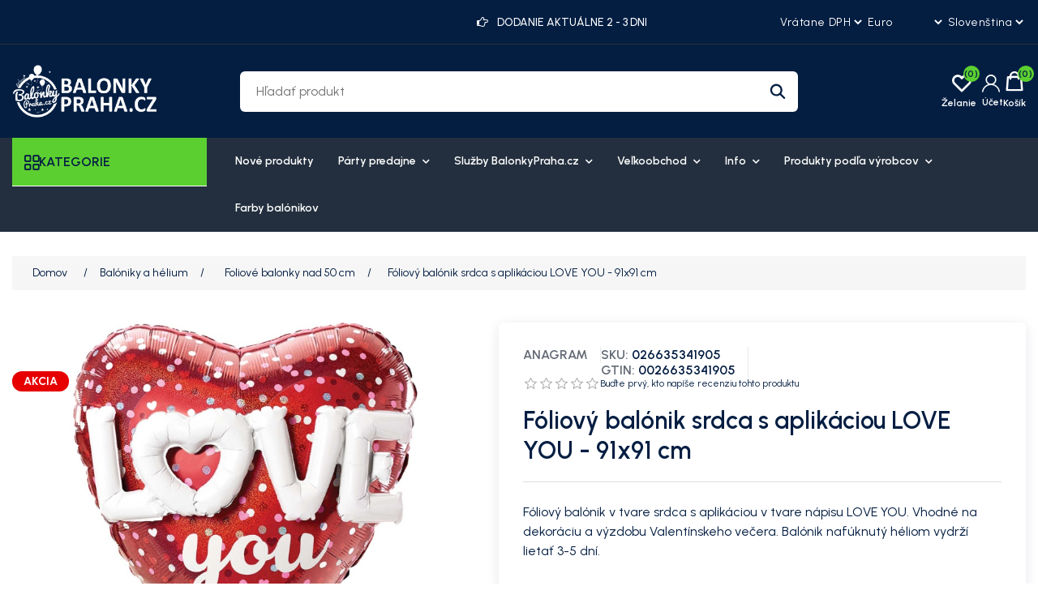

--- FILE ---
content_type: text/html; charset=utf-8
request_url: https://balonkypraha.cz/sk/foliovy-balonik-srdca-s-aplikaciou-love-you-91x91-cm
body_size: 25752
content:
<!DOCTYPE html><html lang="sk" dir="ltr" class="html-product-details-page"><head><title>F&#xF3;liov&#xFD; bal&#xF3;nik srdca s aplik&#xE1;ciou LOVE YOU - 91x91 cm -</title><meta charset="UTF-8"><meta name="description" content="Fóliový balónik srdca s aplikáciou LOVE YOU - 91x91 cm"><meta name="keywords" content="fóliový balónik"><meta name="generator" content="mvxplus"><meta name="viewport" content="width=device-width, initial-scale=1"><link rel="preconnect" href="https://fonts.googleapis.com"><link rel="preconnect" href="https://fonts.gstatic.com" crossorigin><script src="https://eu1-config.doofinder.com/2.x/e6e6b1e3-7223-407b-bd5a-efc73bd5863f.js" async></script><meta name="google-site-verification" content="8rnarwIZ77hFeu9E6fZxanzRskxxzzo7vSu8xNdlCvU"><meta property="og:type" content="product"><meta property="og:title" content="Fóliový balónik srdca s aplikáciou LOVE YOU - 91x91 cm"><meta property="og:description" content="Fóliový balónik srdca s aplikáciou LOVE YOU - 91x91 cm"><meta property="og:image" content="https://cdn.balonkypraha.cz/nopcommerce/0021362_foliovy-balonek-srdce-s-aplikaci-love-you-91x91-cm_625.jpeg"><meta property="og:image:url" content="https://cdn.balonkypraha.cz/nopcommerce/0021362_foliovy-balonek-srdce-s-aplikaci-love-you-91x91-cm_625.jpeg"><meta property="og:url" content="https://balonkypraha.cz/sk/foliovy-balonik-srdca-s-aplikaciou-love-you-91x91-cm"><meta property="og:site_name" content="balonkypraha"><meta property="twitter:card" content="summary"><meta property="twitter:site" content="balonkypraha"><meta property="twitter:title" content="Fóliový balónik srdca s aplikáciou LOVE YOU - 91x91 cm"><meta property="twitter:description" content="Fóliový balónik srdca s aplikáciou LOVE YOU - 91x91 cm"><meta property="twitter:image" content="https://cdn.balonkypraha.cz/nopcommerce/0021362_foliovy-balonek-srdce-s-aplikaci-love-you-91x91-cm_625.jpeg"><meta property="twitter:url" content="https://balonkypraha.cz/sk/foliovy-balonik-srdca-s-aplikaciou-love-you-91x91-cm"><link rel="stylesheet" href="/css/aygehncm4jzxt1fdhgoxhg.styles.css?v=TtEmO8ec-UA9bL2WyoXm4UJ1fUA"><link rel="stylesheet" href="https://fonts.googleapis.com/css2?family=Gabarito:wght@400..900&amp;family=Urbanist:ital,wght@0,100..900;1,100..900&amp;display=swap"><link rel="alternate" href="https://balonkypraha.cz/cs/foliovy-balonek-srdce-s-aplikaci-love-you-91x91-cm" hreflang="x-default"><link rel="alternate" href="https://balonkypraha.cz/cs/foliovy-balonek-srdce-s-aplikaci-love-you-91x91-cm" hreflang="cs"><link rel="alternate" href="https://balonkypraha.cz/sk/foliovy-balonik-srdca-s-aplikaciou-love-you-91x91-cm" hreflang="sk"><script async src="/Plugins/FoxNetSoft.GoogleAnalytics4/Scripts/GoogleAnalytics4.js"></script><script>window.dataLayer=window.dataLayer||[];var GA4_productImpressions=GA4_productImpressions||[],GA4_productDetails=GA4_productDetails||[],GA4_cartproducts=GA4_cartproducts||[],GA4_wishlistproducts=GA4_wishlistproducts||[]</script><script>(function(n,t,i,r,u){n[r]=n[r]||[];n[r].push({"gtm.start":(new Date).getTime(),event:"gtm.js"});var e=t.getElementsByTagName(i)[0],f=t.createElement(i),o=r!="dataLayer"?"&l="+r:"";f.async=!0;f.src="https://www.googletagmanager.com/gtm.js?id="+u+o;e.parentNode.insertBefore(f,e)})(window,document,"script","dataLayer","GTM-KXP4JHJ")</script><style>:root{--color-primary:#5bcf30;--color-secondary:#f5c34b;--color-accent:#538dff;--color-text:#041e42}</style><link rel="canonical" href="https://balonkypraha.cz/sk/foliovy-balonik-srdca-s-aplikaciou-love-you-91x91-cm"><link href="https://balonkypraha.cz/news/rss/3" rel="alternate" type="application/rss+xml" title="balonkypraha: News"><link href="https://balonkypraha.cz/blog/rss/3" rel="alternate" type="application/rss+xml" title="balonkypraha: Blog"><style>.primary-hero-section .slide-img img{opacity:1;transition:opacity .6s ease-in}.primary-hero-section .slide-img img[data-loaded="true"]{opacity:1!important}div#slider-1{overflow:hidden!important}.slick-slide .slide-mobile-img,.slide-mobile-img img{display:none!important}.header-links-wrapper .header-links{max-width:117px}div#homepageCategory{min-height:566px}@media screen and (min-width:1001px){.header-links-wrapper .header-links{max-width:162px}}@media screen and (min-width:1367px){.header-cta-box{max-width:215px}}@media screen and (min-width:769px){.header-lower{padding-top:25px;padding-bottom:25px}}@media(max-width:768px){.primary-hero-section .slider-container.slick-slider .slide-img{display:none!important}.primary-hero-section .slider-container.slick-slider .slide-mobile-img{display:block!important;overflow:hidden;height:400px}.primary-hero-section .slider-container.slick-slider .slide-mobile-img img{display:block!important;height:100%;object-fit:cover}}.primary-hero-section .slider-container .slide-description{opacity:0;visibility:hidden}.primary-hero-section .slider-container.slick-initialized .slick-active .slide-description{opacity:1;visibility:visible;transition:opacity .6s ease-in}.home-page .page-body{padding-bottom:100px}.slider-wrapper.theme-custom{margin:0 auto;max-width:none}.slider-wrapper.theme-custom .nivo-controlNav a{border-radius:50%}.slider-wrapper.theme-custom .nivo-controlNav a.active{background-color:var(--color-primary)}.primary-hero-section .slider-container{margin-bottom:0!important;max-height:600px;overflow:hidden}.primary-hero-section .slider-container .slick-slide{border-radius:0}.primary-hero-section .slide-img img{width:100%;height:360px;object-fit:cover;object-position:center}.primary-hero-section .slider-container .slide-description{left:50%;transform:translate(-50%,-50%);width:100%!important;padding:20px 30px;background-color:rgb(255 255 255/60%);text-align:center;max-width:300}.primary-hero-section .swift-slider-container .slide-description .content>*{color:#fff}@media screen and (max-width:1099px){.primary-hero-section .swift-slider-container .slide-description .content>*{color:var(--color-text)}}.primary-hero-section .slide-description h1,.primary-hero-section .slide-description h2{font-size:28px;margin-bottom:20px}.primary-hero-section .slider-container .slide-description p{font-weight:500;margin-bottom:15px}.primary-hero-section .slider-container .slide-description p:last-child{margin-bottom:0}.primary-hero-section .slider-container .slide-description p strong{color:var(--color-text);font-size:24px}.primary-hero-section .slider-container .slide-description .btn{margin-right:5px;margin-top:10px;background-color:var(--color-primary);color:var(--color-text);border:0}.primary-hero-section .slider-container .slide-description .btn.btn-dashed{border:1px dashed var(--color-text);background-color:transparent;color:var(--color-text)}.primary-hero-section .slider-container .slide-description .btn:hover{background-color:#fff;color:var(--color-text);border:0}.primary-hero-section .slider-container .slick-arrow{background-color:var(--color-primary);color:var(--color-text)}.primary-hero-section .slider-container .slick-arrow::before,.primary-hero-section .slider-container .slick-arrow::before{color:var(--color-text)}.primary-hero-section .slider-container .slick-arrow:hover,.primary-hero-section .slider-container .slick-arrow:focus{background-color:#fff}.primary-hero-section .slider-container .slick-arrow:hover::before,.primary-hero-section .slider-container .slick-arrow:focus::before{color:var(--color-text)}.primary-hero-section .slider-container .slick-dots{bottom:25px}.primary-hero-section .slider-container .slick-dots>li button{background-color:#fff;border-color:var(--color-text);width:15px;height:15px}.primary-hero-section .slider-container .slick-dots>li:hover button{background-color:var(--color-primary)}.primary-hero-section .slider-container .slick-dots>li.slick-active button{background-color:var(--color-primary)}.primary-hero-section .slider-container .slick-dots>li button::before{display:none}@media screen and (min-width:641px){.primary-hero-section .slider-container .slide-description{padding:30px;max-width:400px}.primary-hero-section .slide-description h1,.primary-hero-section .slide-description h2{font-size:32px}}@media screen and (min-width:769px){.primary-hero-section .slide-img img{height:400px}.primary-hero-section .slider-container .slide-description{max-width:700px;padding:50px 30px}.primary-hero-section .slide-description h1,.primary-hero-section .slide-description h2{font-size:36px}.primary-hero-section .slider-container .slide-description p{font-size:16px}.primary-hero-section .slider-container .slide-description p strong{font-size:28px}.primary-hero-section .slider-container .slide-description .btn{margin-top:20px}}@media screen and (min-width:1001px){.primary-hero-section .slide-img img{height:500px}.primary-hero-section .slide-description h1,.primary-hero-section .slide-description h2{font-size:42px}.primary-hero-section .slider-container .slide-description p strong{font-size:35px}}@media screen and (min-width:1100px){.primary-hero-section .slider-container .slide-description{max-width:none;text-align:left;padding:0;left:0;top:50%;transform:translate(0,-50%);background:none}.primary-hero-section .slider-container .slide-description .content{max-width:500px;margin-left:5%}.primary-hero-section .slider-container .slide-description .content.text-right{margin:0 7% 0 auto}.primary-hero-section .slider-container .slide-description p strong{font-size:40px}}@media screen and (min-width:1367px){.primary-hero-section .slide-img img{height:600px}.primary-hero-section .slide-description h1,.primary-hero-section .slide-description h2{font-size:46px}.primary-hero-section .slider-container .slide-description .content{max-width:600px}.primary-hero-section .slider-container .slide-description p strong{font-size:46px}}@media screen and (min-width:1800px){.primary-hero-section .slider-container .slide-description .content{max-width:500px;margin-left:8%}}.header-logo a img{max-width:120px;width:120px;height:44px;object-fit:contain}.menu-layout .browse-categories h2{font-size:16px}.browse-categories .menu-icon{font-size:18px}.mega-menu .browse-categories .menu-icon::before{content:'';font-family:var(--font-icon);font-weight:500}.header-upper{font-size:12px;padding-bottom:15px;border-bottom:1px solid #282e35}.header-upper>.container{display:grid;grid-template-columns:repeat(2,1fr);gap:15px;flex-wrap:wrap}.header-upper .header-upper-nav{grid-column:1/2}.header-upper-nav .topic-block{margin:0}.header-upper-nav ul{display:flex;flex-wrap:wrap;gap:10px;list-style:none;margin:0;padding:0}.header-upper-nav li{margin:0;font-size:14px}.header-upper-nav li a{text-decoration:none}.header-upper-nav li a:hover,.header-upper-nav li a:focus{color:var(--color-primary)}.header-selectors-wrapper{display:flex;grid-column:2/-1;justify-content:flex-end}.header-selectors-wrapper select{border:0;min-width:auto;height:auto;padding:0;background:none;color:#fff;font-size:12px;cursor:pointer;background-color:var(--color-text);font-family:var(--font-body)}.header-offer-section{grid-column:1/-1;text-align:center;background-color:var(--color-primary);color:var(--color-text);padding:10px;margin-left:-15px;margin-right:-15px;overflow:hidden}.header-offer-section .topic-block{margin:0}.header-offer-ticker .offer-item{font-weight:500;line-height:1;font-size:14px;display:none}.header-offer-ticker .offer-item:first-child{display:block}.header-offer-ticker .offer-item [class^="icon-"]{font-size:0;margin-right:8px}.header-offer-ticker .offer-item [class^="icon-"]::before{font-size:14px}.header-lower{padding-top:20px;padding-bottom:15px}.header-lower>.container{display:grid;align-items:center;grid-template-columns:repeat(2,1fr);grid-template-rows:repeat(2,1fr);gap:10px 15px}.header-lower .header-logo{grid-row:1/2;grid-column:1/2;margin-left:45px}.header-lower .header-links-wrapper{grid-column:2/-1}.header-lower .search-box.store-search-box{grid-column:1/-1;grid-row:2/-1}.header-lower .search-box.store-search-box .ui-autocomplete{width:100%!important;max-width:740px}.header-links-wrapper .account-label:hover,.header-links-wrapper .account-label:focus{color:var(--color-primary)}.header-links-wrapper .account-label .label{display:none}.header-links-wrapper .icon-user{font-size:0}.header-links-wrapper .icon-user:before{font-size:22px;font-family:var(--font-icon)}.header-links-wrapper .account-link{position:relative;cursor:pointer}.header-links-wrapper .account-link .menu{position:absolute;top:100%;right:0;background-color:var(--color-primary);border-radius:6px;width:120px;font-size:16px;overflow:hidden;display:none}.header-links-wrapper .account-link li a{font-size:14px;display:block;padding:10px 20px;color:var(--color-text)}.header-links-wrapper .account-link:hover>.menu{display:block}.header-links-wrapper .account-link li:hover a{color:var(--color-text);background-color:#f5f5f5}.header-links-wrapper{display:flex;justify-content:flex-end;align-items:center}.header-links-wrapper .header-links{display:flex;gap:20px;font-weight:600}.header-links .ico-wishlist{position:relative}.header-links .ico-wishlist .wishlist-label{font-size:0;width:25px;height:20px}.header-links .ico-wishlist .wishlist-label::before{content:"";font-family:var(--font-icon);font-size:25px}.header-links .wishlist-qty{position:absolute;top:-10px;right:-10px;width:20px;height:20px;border-radius:50%;background-color:var(--color-primary);color:var(--color-text);line-height:1.7;text-align:center}#topcartlink .ico-cart{position:relative;padding:0;background:none}#topcartlink .cart-label{font-size:0}#topcartlink .cart-label::before{content:"";font-family:var(--font-icon);font-size:25px}#topcartlink .cart-qty{position:absolute;top:-10px;right:-10px;width:20px;height:20px;border-radius:50%;background-color:var(--color-primary);color:var(--color-text);line-height:1.7;text-align:center}.search-box form{border-radius:6px;overflow:hidden}.search-box input.search-box-text{background-color:#fff;margin:0;border:0;width:calc(100% - 50px)}.search-box .search-box-button{position:relative;background-color:#fff;width:50px;height:36px;font-size:0;min-width:auto;padding:0}.search-box .search-box-button::before{content:"";font-family:var(--font-icon);color:var(--color-text);font-size:16px}.search-box .search-box-button:hover{background-color:var(--color-primary);color:var(--color-text)}.header-cta-box{display:none}.header-cta-box [class^="icon-"]{font-size:0}.header-cta-box [class^="icon-"]::before{font-size:16px}.header-cta-box .contact-info{font-size:15px;line-height:1.4}.header-cta-box .contact-info .header-call-label{display:block;font-size:12px}.header-cta-box .contact-info .header-call-num{font-size:14px}.header-cta-box a{font-weight:700}.header-cta-box a:hover{color:var(--color-primary)}.flyout-cart .mini-shopping-cart{color:var(--color-text)}.flyout-cart .mini-shopping-cart .name{color:var(--color-text);font-weight:600}.flyout-cart .mini-shopping-cart .name:hover{color:var(--color-primary)}.flyout-cart .mini-shopping-cart .name a{color:inherit;font-weight:inherit}.header-menu{background-color:#232f3e;margin-bottom:30px}.header-menu>ul>li>a{color:#fff}@media screen and (min-width:769px){.header-upper{padding-top:15px;padding-bottom:15px}.header-upper>.container{display:grid;grid-template-columns:repeat(12,1fr);align-items:center}.header-upper .header-upper-nav{grid-column:1/4;grid-row:1/-1;font-size:14px;font-weight:500}.header-upper .header-upper-nav li{line-height:1}.header-upper .header-upper-nav li>a{padding-right:10px;border-right:1px solid #282e35}.header-upper .header-upper-nav li:last-child>a{padding-right:0;border:0}.header-upper .header-offer-section{grid-column:5/10;margin:0;padding:0;background:none;color:#fff}.header-upper .header-selectors-wrapper{grid-column:11/-1}.header-logo a img{max-width:130px;width:130px;height:47px;object-fit:contain}.header-lower{padding-top:25px;padding-bottom:25px}.header-lower>.container{grid-template-columns:repeat(9,1fr);grid-template-rows:1fr}.header-lower .header-logo{grid-column:1/3}.header-lower .search-box.store-search-box{grid-column:3/8;grid-row:1/-1}.header-lower .header-links-wrapper{grid-column:8/-1;grid-row:1/-1}}@media screen and (min-width:1001px){.header{z-index:4}.header-upper,.header-selectors-wrapper select{font-size:14px}.header-selectors-wrapper select{letter-spacing:.6px}.header-lower .header-logo{margin-left:0}.header-logo a img{max-width:180px;width:180px;height:65px;object-fit:contain}.search-box input.search-box-text,.search-box .search-box-button{height:50px;outline:0;border:0}.search-box input.search-box-text{font-size:16px;padding-left:20px;padding-right:20px}.search-box .search-box-button::before{font-size:20px}.header-links-wrapper .header-links{gap:30px}.header-links-wrapper .account-label{text-align:center}.header-links-wrapper .account-label .label{display:block;font-size:12px;margin-top:5px}.header-links .wishlist-link .ico-wishlist{width:50px}.header-links .wishlist-qty{right:3px}.header-links .ico-wishlist .wishlist-label,#topcartlink .cart-label{font-size:12px;padding-top:30px}.header-links .ico-wishlist .wishlist-label::before,#topcartlink .cart-label::before{position:absolute;top:0;left:50%;transform:translateX(-50%)}#topcartlink .cart-label::before{margin-top:-2px}.header-menu .sublist-toggle{display:inline-block}.header-menu ul>li{position:relative}.header-menu ul>li>.sublist-toggle{position:absolute;top:0;right:0}.header-menu .sublist{list-style:none;background-color:#232f3e;color:#fff}.header-menu .sublist li a{color:#fff;font-weight:600;padding:10px 20px}.header-menu .sublist li a:before{display:none}.header-menu .sublist li:hover>a,.header-menu .sublist li:focus>a{background-color:var(--color-primary);color:var(--color-text)}}@media screen and (min-width:1367px){.header-upper .header-upper-nav{grid-column:1/4}.header-upper .header-offer-section{grid-column:4/10}.header-upper .header-selectors-wrapper{justify-content:flex-end;gap:20px}.header-lower>.container{grid-template-columns:repeat(12,1fr)}.header-lower .search-box.store-search-box{grid-column:3/10;margin-right:70px}.header-lower .header-links-wrapper{grid-column:10/-1;gap:15px;align-items:flex-end}.header-cta-box{display:flex;align-items:center;gap:10px;min-width:180px}.header-cta-box [class^="icon-"]::before{font-size:24px;height:24px;width:24px}}@media screen and (min-width:1800px){.container,.header-menu .top-menu{max-width:1710px}.master-wrapper-content{max-width:1780px}.header-lower .header-links-wrapper{gap:30px}}@media screen and (max-width:1000px){.header-menu.mega-menu{position:relative;z-index:3}.mega-menu .menu-toggle,.menu-toggle{position:absolute;top:-60px;left:10px;font-size:0;width:35px;height:35px;background:none;padding:0;text-align:center}.admin-header-links+.header+.header-menu.mega-menu .menu-toggle{top:-60px}.mega-menu .menu-toggle::before,.menu-toggle::before{content:"";font-family:var(--font-icon);font-size:25px;line-height:1.5}.top-menu{background-color:#232f3e;position:absolute;top:0;left:0}.top-menu>li{background:none;margin:0;border-bottom:1px solid hsl(0deg 0% 96%/15%)}.top-menu>li>a{padding-left:0;padding-right:0}.mega-menu .top-menu>li>a:hover,.mega-menu .desktop-has-nav-subnav .nav__sublist__link:hover{color:var(--color-primary)}.top-menu .sublist{background:none;padding:0 0 15px}.top-menu .sublist li{margin:0}.top-menu .sublist li a{color:#fff}.sublist-toggle{background:none;text-align:right;border:0;padding:18px 5px 15px}.sublist-toggle::after{content:"";font-family:var(--font-icon);color:#fff}.mega-menu .top-menu .category__list__item--has-sublist:hover .category__list__item__link,.mega-menu .top-menu .category__list__item--has-sublist:hover .category__list__item__link:after{color:var(--color-primary)}.top-menu .category__list{width:100%}}@media screen and (max-width:768px){.menu-toggle{top:-97px}.mega-menu .menu-toggle,.admin-header-links+.header+.header-menu.mega-menu .menu-toggle{top:-95px}}.header-menu.mega-menu .menu-layout{max-width:none}.mega-menu .menu-layout .left-menu{margin-right:20px}.mega-menu .menu-layout .browse-categories{cursor:pointer;background-color:var(--color-primary)}.mega-menu .browse-categories h2,.mega-menu .browse-categories .menu-icon{font-weight:600;color:var(--color-text)}.mega-menu .browse-categories .menu-icon{height:18px;width:18px}.mega-menu .browse-categories .menu-icon::before{content:'';font-family:var(--font-icon);font-weight:500}.mega-menu .deals-menu .menu-title:hover,.mega-menu .menu-layout .top-nav a:hover{color:var(--color-accent)}.mega-menu .deals-menu .menu-title::before{content:'';font-family:var(--font-icon);color:var(--color-accent);position:absolute;top:5px;right:20px}.mega-menu .menu-layout .categories-list .category-link:hover,.mega-menu .menu-layout .categories-list .category-link:hover .category-name{color:var(--color-accent)}.mega-menu .deals-menu .view-all-btn-wrap a{background-color:var(--color-text)}.mega-menu .deals-menu .view-all-btn-wrap a:hover,.mega-menu .deals-menu ul.category__list>li.view-all-btn-wrap>a:hover{background-color:var(--color-primary);color:var(--color-text)}.mega-menu .menu-layout-toggle{position:absolute;background:none;top:120px;left:15px;width:35px}.admin-header-links+.header+.mega-menu .menu-layout-toggle{top:150px}@media screen and (min-width:769px){.mega-menu .menu-layout .categories-list{left:15px}.mega-menu .menu-layout .top-nav>ul>li>a,.mega-menu .deals-menu .menu-title{color:#fff;font-size:14px;font-weight:600;border:0;line-height:1.3}.mega-menu .menu-layout .top-nav>ul>li>a{display:block;padding:20px 15px}.mega-menu .menu-layout .top-nav>ul>li>a:hover{color:var(--color-accent)}.mega-menu .menu-layout .categories-list .category-link{font-size:14px;font-weight:600;color:var(--color-text);border:0;padding-top:10px;padding-bottom:10px;height:auto;line-height:1.7;width:100%}}@media screen and (min-width:1800px){.mega-menu .menu-layout .categories-list>.category-item>.category-submenu{width:calc(1680px - 240px)}}@media screen and (max-width:768px){.header-menu.mega-menu,.header-menu.mega-menu>.container{position:static}.mega-menu .menu-layout-close{color:var(--color-text)}.mega-menu .deals-menu .menu-title::before{display:none}}</style><body><input name="__RequestVerificationToken" type="hidden" value="CfDJ8EOXJ1maTQJBsc7jvG3UsqmuYAJE2Ap9mOiSWgaxhZwKZHcEkZh6uwC-VVr-GEJh0ULWeezOIE98A_Wa6sPpN-UMN1X8TFXZwsU-gpeS85hNOqnVkpD5NxuBAodl7Zib3wP9IbebZXBTPnuK7EZ57mc"><noscript><img height="1" width="1" style="display:none" src="https://www.facebook.com/tr?id=423589521513706%&amp;ev=PageView&amp;noscript=1"></noscript><noscript><iframe src="https://www.googletagmanager.com/ns.html?id=GTM-KXP4JHJ" height="0" width="0" style="display:none;visibility:hidden"></iframe></noscript><div class="ajax-loading-block-window" style="display:none"></div><div id="dialog-notifications-success" title="Oznámenia" style="display:none"></div><div id="dialog-notifications-error" title="Chyba" style="display:none"></div><div id="dialog-notifications-warning" title="Varovanie" style="display:none"></div><div id="bar-notification" class="bar-notification-container" data-close="Zavrieť"></div><!--[if lte IE 8]><div style="clear:both;height:59px;text-align:center;position:relative"><a href="http://www.microsoft.com/windows/internet-explorer/default.aspx" target="_blank"> <img src="/Themes/MegaStore/Content/images/ie_warning.jpg" height="42" width="820" alt="You are using an outdated browser. For a faster, safer browsing experience, upgrade for free today."> </a></div><![endif]--><div class="master-wrapper-page"><div class="header"><div class="header-upper"><div class="container"><div class="header-offer-section"><div class="topic-block"><div class="topic-block-body"><div class="header-offer-ticker"><div class="offer-item"><span class="icon-right-hand">Hand Icon</span>DOPRAVA na výdajne od 60 Eur ZADARMO</div><div class="offer-item"><span class="icon-right-hand">Hand Icon</span>DODANIE AKTUÁLNE 2 - 3 DNI</div></div></div></div></div><nav class="header-upper-nav"><div class="topic-block"><div class="topic-block-body"></div></div></nav><div class="header-selectors-wrapper"><div class="tax-display-type-selector"><select id="customerTaxType" name="customerTaxType" onchange="setLocation(this.value)" aria-label="Daňový selektor"><option selected value="https://balonkypraha.cz/sk/changetaxtype/0?returnUrl=%2Fsk%2Ffoliovy-balonik-srdca-s-aplikaciou-love-you-91x91-cm">Vr&#xE1;tane DPH<option value="https://balonkypraha.cz/sk/changetaxtype/10?returnUrl=%2Fsk%2Ffoliovy-balonik-srdca-s-aplikaciou-love-you-91x91-cm">Bez DPH</select></div><div class="currency-selector"><select id="customerCurrency" name="customerCurrency" onchange="setLocation(this.value)" aria-label="Výber meny"><option value="https://balonkypraha.cz/sk/changecurrency/13?returnUrl=%2Fsk%2Ffoliovy-balonik-srdca-s-aplikaciou-love-you-91x91-cm">K&#x10D;<option value="https://balonkypraha.cz/sk/changecurrency/14?returnUrl=%2Fsk%2Ffoliovy-balonik-srdca-s-aplikaciou-love-you-91x91-cm">Polsky z&#x142;oty<option selected value="https://balonkypraha.cz/sk/changecurrency/6?returnUrl=%2Fsk%2Ffoliovy-balonik-srdca-s-aplikaciou-love-you-91x91-cm">Euro</select></div><div class="language-selector"><select id="customerlanguage" name="customerlanguage" onchange="setLocation(this.value)" aria-label="Výber jazykov"><option value="https://balonkypraha.cz/sk/changelanguage/2?returnUrl=%2Fsk%2Ffoliovy-balonik-srdca-s-aplikaciou-love-you-91x91-cm">&#x10C;e&#x161;tina<option selected value="https://balonkypraha.cz/sk/changelanguage/3?returnUrl=%2Fsk%2Ffoliovy-balonik-srdca-s-aplikaciou-love-you-91x91-cm">Sloven&#x161;tina</select></div></div></div></div><div class="header-lower"><div class="container"><div class="header-logo"><a href="/sk"> <img alt="balonkypraha" src="https://cdn.balonkypraha.cz/nopcommerce/0033891_mini-logo-balonkypraha-official.png"> </a></div><div class="search-box store-search-box"><form method="get" id="small-search-box-form" action="/sk/search"><input type="text" class="search-box-text" id="small-searchterms" autocomplete="off" name="q" placeholder="Hľadať produkt" aria-label="Hľadať produkt"> <button type="submit" class="button-1 search-box-button">Hľadanie</button></form></div><div class="header-links-wrapper"><div class="header-cta-box"><div class="icon-telephone">Phone Icon</div><div class="contact-info"><span class="header-call-label">ZÁKAZNICKÉ CENTRUM Po - Pá 9:00 - 15:30</span><a href="mailito:info@balonkypraha.cz" class="header-call-num">+420 774 008 656</a></div></div><div class="header-links"><div class="wishlist-link"><a href="/sk/wishlist" class="ico-wishlist"> <span class="wishlist-label">Želanie</span> <span class="wishlist-qty">(0)</span> </a></div><div class="account-link"><div class="account-label"><span class="icon-user">Account Icon</span><div class="label">Účet</div></div><ul class="menu"><li><a href="/sk/register?returnUrl=%2Fsk%2Ffoliovy-balonik-srdca-s-aplikaciou-love-you-91x91-cm" class="ico-register">Registrovať</a><li><a href="/sk/login?returnUrl=%2Fsk%2Ffoliovy-balonik-srdca-s-aplikaciou-love-you-91x91-cm" class="ico-login">Prihlásiť sa</a></ul></div><div id="topcartlink"><a href="/sk/cart" class="ico-cart"> <span class="cart-label">Košík</span> <span class="cart-qty">(0)</span> </a></div></div><div id="flyout-cart" class="flyout-cart"><div class="mini-shopping-cart"><div class="count">Nemáte žiadne položky vo vašom nákupnom košíku.</div></div></div></div></div></div></div><div class="header-menu mega-menu"><div class="container"><div class="menu-layout-toggle"><i class="fas fa-bars"></i></div><div class="menu-layout"><div class="menu-layout-close"><i class="fas fa-times"></i></div><div class="left-menu"><div class="browse-categories"><i class="menu-icon fas fa-bars"></i><h2>KATEGORIE</h2></div><div class="categories-list"><div class="category-item"><a href="dekoracia-na-ples" class="category-link"> <img class="lozad" data-src="https://cdn.balonkypraha.cz/nopcommerce/0029229_dekorace-na-ples.jpeg" alt="Dekorácia na ples" width="20px" height="20px"> <span class="category-name">Dekor&#xE1;cia na ples</span> </a></div><div class="category-item"><a href="valetnyn-sviatok-zamilovanych" class="category-link"> <img class="lozad" data-src="https://cdn.balonkypraha.cz/nopcommerce/0024263_valentyn.jpeg" alt="Valetnýn" width="20px" height="20px"> <span class="category-name">Valetn&#xFD;n</span> </a></div><div class="category-item"><a href="baloniky-a-helium" class="category-link"> <img class="lozad" data-src="https://cdn.balonkypraha.cz/nopcommerce/0024759_balonky-a-helium.jpeg" alt="Balóniky a hélium" width="20px" height="20px"> <span class="category-name">Bal&#xF3;niky a h&#xE9;lium</span> </a></div><div class="category-item"><a href="tematicke-party-a-oslavy" class="category-link"> <img class="lozad" data-src="https://cdn.balonkypraha.cz/nopcommerce/0024541_party-vyzdoba-podle-temat.jpeg" alt="Tematické párty a oslavy" width="20px" height="20px"> <span class="category-name">Tematick&#xE9; p&#xE1;rty a oslavy</span> </a></div><div class="category-item"><a href="party-dekoracie-a-vyzdoba" class="category-link"> <img class="lozad" data-src="https://cdn.balonkypraha.cz/nopcommerce/0024545_party-dekorace-a-vyzdoba.jpeg" alt="Party dekorácie a výzdoba" width="20px" height="20px"> <span class="category-name">Party dekor&#xE1;cie a v&#xFD;zdoba</span> </a></div><div class="category-item"><a href="svadobne-doplnky-a-dekoracie" class="category-link"> <img class="lozad" data-src="https://cdn.balonkypraha.cz/nopcommerce/0024538_svatebni-doplnky-a-dekorace.jpeg" alt="Svadobné doplnky a dekorácie" width="20px" height="20px"> <span class="category-name">Svadobn&#xE9; doplnky a dekor&#xE1;cie</span> </a></div><div class="category-item"><a href="karnevalove-kostymy-a-doplnky" class="category-link"> <img class="lozad" data-src="https://cdn.balonkypraha.cz/nopcommerce/0024624_kostymy-a-doplnky.jpeg" alt="Kostýmy a doplnky" width="20px" height="20px"> <span class="category-name">Kost&#xFD;my a doplnky</span> </a></div><div class="category-item"><a href="party-dekoracie-a-stolovanie-podla-farieb" class="category-link"> <img class="lozad" data-src="https://cdn.balonkypraha.cz/nopcommerce/0024346_party-podle-barev.jpeg" alt="Party podľa farieb" width="20px" height="20px"> <span class="category-name">Party pod&#x13E;a farieb</span> </a></div><div class="category-item"><a href="party-pozicovna" class="category-link"> <img class="lozad" data-src="https://cdn.balonkypraha.cz/nopcommerce/0024625_party-pujcovna.jpeg" alt="Party požičovňa" width="20px" height="20px"> <span class="category-name">Party po&#x17E;i&#x10D;ov&#x148;a</span> </a></div></div></div><div class="content-area"><nav class="top-nav"><ul><li><a href="/sk/newproducts"> Nov&#xE9; produkty </a><li class="has-submenu"><a href="party-predajne"> P&#xE1;rty predajne <i class="fas fa-chevron-down"></i> </a><ul class="submenu"><li class="submenu-item"><a href="party-predajna-palmovka-liben" class="child-link"> P&#xE1;rty predaj&#x148;a Palmovka, Libe&#x148; </a><li class="submenu-item"><a href="party-predajna-dejvice-pasaz-riviera" class="child-link"> Party predaj&#x148;a Dejvice - pas&#xE1;&#x17E; Rivi&#xE9;ra </a><li class="submenu-item"><a href="prodej-vernostni-karty-balonkyprahacz" class="child-link"> Prodej V&#x11B;rnostn&#xED; karty BalonkyPraha.cz </a></ul><li class="has-submenu"><a href="sluzby-balonkyprahacz"> Slu&#x17E;by BalonkyPraha.cz <i class="fas fa-chevron-down"></i> </a><ul class="submenu"><li class="submenu-item"><a href="dorucenie-balonikov-praha" class="child-link"> Doru&#x10D;ovanie naf&#xFA;knut&#xFD;ch bal&#xF3;nikov </a><li class="submenu-item"><a href="potlac-balonikov" class="child-link"> Potla&#x10D; bal&#xF3;nikov </a><li class="submenu-item"><a href="balonikova-vyzdoba" class="child-link"> Bal&#xF3;nikov&#xE1; v&#xFD;zdoba </a><li class="submenu-item"><a href="nafukovanie-balonikov" class="child-link"> Nafukovanie bal&#xF3;nikov a po&#x17E;i&#x10D;ov&#x148;a profi flia&#x161; s H&#xE9;liom </a><li class="submenu-item"><a href="fotokutik-fotoskrina" class="child-link"> Fotok&#xFA;tik - Fotoskri&#x148;a </a><li class="submenu-item"><a href="popcorn-prenajom-retro-stroja-s-obsluhou" class="child-link"> Popcorn - pren&#xE1;jom retro stroja s obsluhou </a><li class="submenu-item"><a href="cukrova-vata-prenajom-stroja-s-obsluhou" class="child-link"> Cukrov&#xE1; vata - pren&#xE1;jom stroja s obsluhou </a><li class="submenu-item"><a href="klaun-ferdo-zabavne-programy-pre-deti-aj-rodicov" class="child-link"> Klaun Ferdo - z&#xE1;bavn&#xE9; programy pre deti aj rodi&#x10D;ov </a></ul><li class="has-submenu"><a href="velkoobchod"> Ve&#x13E;koobchod <i class="fas fa-chevron-down"></i> </a><ul class="submenu"><li class="submenu-item"><a href="/party-velkoobchod-balonkypraha" class="child-link"> Ve&#x13E;koobchod - inform&#xE1;cie </a><li class="submenu-item"><a href="/quick-order" class="child-link"> R&#xFD;chla objedn&#xE1;vka </a></ul><li class="has-submenu"><a href="/o-nas"> Info <i class="fas fa-chevron-down"></i> </a><ul class="submenu"><li class="submenu-item"><a href="kontakty" class="child-link"> Kontakty </a><li class="submenu-item"><a href="vsetko-o-nakupe" class="child-link"> Doprava a platba </a><li class="submenu-item"><a href="sablony-pro-dekoratery" class="child-link"> &#x160;ablony pro dekorat&#xE9;ry </a></ul><li class="has-submenu"><a href="/manufacturer/all"> Produkty pod&#x13E;a v&#xFD;robcov <i class="fas fa-chevron-down"></i> </a><ul class="submenu"><li class="submenu-item"><a href="balonky-praha" class="child-link"> Balonky Praha </a><li class="submenu-item"><a href="kalisan-balloons-baloniky-kalisan" class="child-link"> Kalisan Balloons </a><li class="submenu-item"><a href="party-deco" class="child-link"> Party Deco </a><li class="submenu-item"><a href="amscan" class="child-link"> Amscan - Riethm&#xFC;ller </a><li class="submenu-item"><a href="godan" class="child-link"> Godan </a><li class="submenu-item"><a href="folat" class="child-link"> Folat </a><li class="submenu-item"><a href="gemar-balloons" class="child-link"> Gemar Balloons </a><li class="submenu-item"><a href="premioloon" class="child-link"> Premioloon </a><li class="submenu-item"><a href="fle-metal" class="child-link"> Flexmetal </a><li class="submenu-item"><a href="grabo-balloons" class="child-link"> Grabo Balloons </a><li class="submenu-item"><a href="anagram-2" class="child-link"> Anagram </a><li class="submenu-item"><a href="fiestas-guirca" class="child-link"> Fiestas Guirca </a><li class="submenu-item"><a href="procos-s-a-" class="child-link"> Procos s.a. </a><li class="submenu-item"><a href="unique" class="child-link"> Unique </a><li class="submenu-item"><a href="wiky-s-r-o-" class="child-link"> Dekomark </a><li class="submenu-item"><a href="snazaroo" class="child-link"> Snazaroo </a><li class="submenu-item"><a href="dulcop" class="child-link"> Dulcop </a></ul><li><a href="farby-balonikov"> Farby bal&#xF3;nikov </a></ul></nav></div></div></div></div><div class="master-wrapper-content"><div id="product-ribbon-info" data-productid="16206" data-productboxselector=".product-item, .item-holder" data-productboxpicturecontainerselector=".picture, .item-picture" data-productpagepicturesparentcontainerselector=".product-essential" data-productpagebugpicturecontainerselector=".picture" data-retrieveproductribbonsurl="/sk/RetrieveProductRibbons"></div><div class="master-column-wrapper"><div class="breadcrumb"><ul itemscope itemtype="http://schema.org/BreadcrumbList"><li><span> <a href="/sk"> <span>Domov</span> </a> </span> <span class="delimiter">/</span><li itemprop="itemListElement" itemscope itemtype="http://schema.org/ListItem"><a href="/sk/baloniky-a-helium" itemprop="item"> <span itemprop="name">Bal&#xF3;niky a h&#xE9;lium</span> </a> <span class="delimiter">/</span><meta itemprop="position" content="1"><li itemprop="itemListElement" itemscope itemtype="http://schema.org/ListItem"><a href="/sk/foliove-balonky-nad-50-cm" itemprop="item"> <span itemprop="name">Foliov&#xE9; balonky nad 50 cm</span> </a> <span class="delimiter">/</span><meta itemprop="position" content="2"><li itemprop="itemListElement" itemscope itemtype="http://schema.org/ListItem"><strong class="current-item" itemprop="name">F&#xF3;liov&#xFD; bal&#xF3;nik srdca s aplik&#xE1;ciou LOVE YOU - 91x91 cm</strong> <span itemprop="item" itemscope itemtype="http://schema.org/Thing" id="/sk/foliovy-balonik-srdca-s-aplikaciou-love-you-91x91-cm"> </span><meta itemprop="position" content="3"></ul></div><div class="center-1"><div class="page product-details-page"><div class="page-body"><script>window.dataLayer=window.dataLayer||[];var GA4_productImpressions=GA4_productImpressions||[],GA4_productDetails=GA4_productDetails||[];GA4_productDetails=[{item_name:"Fóliový balónik srdca s aplikáciou LOVE YOU - 91x91 cm",item_id:"16206",price:12.47,item_brand:"Anagram",item_category:"Foliové balonky nad 50 cm",productId:16206}];dataLayer.push({event:"ga4_view_item",ecommerce:{currency:"EUR",items:GA4_productDetails}})</script><form method="post" id="product-details-form"><div itemscope itemtype="http://schema.org/Product"><meta itemprop="name" content="Fóliový balónik srdca s aplikáciou LOVE YOU - 91x91 cm"><meta itemprop="sku" content="026635341905"><meta itemprop="gtin" content="0026635341905"><meta itemprop="mpn" content=""><meta itemprop="description" content="Fóliový balónik v tvare srdca s aplikáciou v tvare nápisu LOVE YOU. Vhodné na dekoráciu a výzdobu Valentínskeho večera. Balónik nafúknutý héliom vydrží lietať 3-5 dní.
"><meta itemprop="image" content="https://cdn.balonkypraha.cz/nopcommerce/0021362_foliovy-balonek-srdce-s-aplikaci-love-you-91x91-cm_625.jpeg"><div itemprop="brand" itemtype="https://schema.org/Brand" itemscope><meta itemprop="name" content="Anagram"></div><div itemprop="offers" itemscope itemtype="http://schema.org/Offer"><meta itemprop="url" content="https://balonkypraha.cz/sk/foliovy-balonik-srdca-s-aplikaciou-love-you-91x91-cm"><meta itemprop="price" content="12.47"><meta itemprop="priceCurrency" content="EUR"><meta itemprop="priceValidUntil"><meta itemprop="availability" content="http://schema.org/InStock"></div><div itemprop="review" itemscope itemtype="http://schema.org/Review"><div itemprop="author" itemtype="https://schema.org/Person" itemscope><meta itemprop="name" content="ALL"></div><meta itemprop="url" content="/sk/productreviews/16206"></div></div><div data-productid="16206"><div class="product-essential"><div class="gallery"><div class="picture-gallery"><div class="picture"><a href="https://cdn.balonkypraha.cz/nopcommerce/0021362_foliovy-balonek-srdce-s-aplikaci-love-you-91x91-cm.jpeg" title="Obrázok z Fóliový balónik srdca s aplikáciou LOVE YOU - 91x91 cm" id="main-product-img-lightbox-anchor-16206"> <img alt="Obrázok z Fóliový balónik srdca s aplikáciou LOVE YOU - 91x91 cm" src="https://cdn.balonkypraha.cz/nopcommerce/0021362_foliovy-balonek-srdce-s-aplikaci-love-you-91x91-cm_625.jpeg" title="Obrázok z Fóliový balónik srdca s aplikáciou LOVE YOU - 91x91 cm" id="main-product-img-16206"> </a></div></div></div><div class="overview"><div class="overview-top-meta"><div class="manufacturers"><span class="label">Výrobca:</span> <span class="value"> <a href="/sk/anagram-2">Anagram</a> </span></div><div class="additional-details"><div class="sku"><span class="label">SKU:</span> <span class="value" id="sku-16206">026635341905</span></div><div class="gtin"><span class="label">Gtin:</span> <span class="value" id="gtin-16206">0026635341905</span></div></div><div class="product-reviews-overview"><div class="product-review-box"><div class="rating"><div style="width:0%"></div></div></div><div class="product-no-reviews"><a href="/sk/productreviews/16206">Buďte prvý, kto napíše recenziu tohto produktu</a></div></div></div><div class="product-name"><h1>F&#xF3;liov&#xFD; bal&#xF3;nik srdca s aplik&#xE1;ciou LOVE YOU - 91x91 cm</h1></div><div class="short-description">Fóliový balónik v tvare srdca s aplikáciou v tvare nápisu LOVE YOU. Vhodné na dekoráciu a výzdobu Valentínskeho večera. Balónik nafúknutý héliom vydrží lietať 3-5 dní.</div><div class="availability"><div class="stock"><span class="label">Dostupnosť:</span> <span class="value" id="stock-availability-value-16206">14 skladom</span></div></div><div class="attributes"><dl><dt id="product_attribute_label_4094"><label class="text-prompt"> Naf&#xFA;knu&#x165; h&#xE9;liom (F&#xF3;liov&#xFD; bal&#xF3;nik Jumbo) (len Praha) </label><dd id="product_attribute_input_4094"><ul data-attr="4094" class="option-list"><li data-attr-value="5207"><input id="product_attribute_4094_5207" type="checkbox" name="product_attribute_4094" value="5207"> <label for="product_attribute_4094_5207">D&#xE9;lka letu 3 - 7 dn&#xED;, stuha zdarma [&#x2B;7,79 &#x20AC; ]</label></ul></dl></div><div class="prices"><div class="non-discounted-price"><label for="price-value-16206">Cena:</label> <span> 13,55 € s DPH </span></div><div class="product-price discounted-price"><span>Vaša cena:</span> <span class="price-value-16206"> 12,47 € s DPH </span></div></div><div class="add-to-cart"><div class="add-to-cart-panel"><label class="qty-label" for="addtocart_16206_EnteredQuantity">Mno&#x17E;stvo:</label> <input id="product_enteredQuantity_16206" class="qty-input" type="text" aria-label="Enter a quantity" data-val="true" data-val-required="The Množstvo field is required." name="addtocart_16206.EnteredQuantity" value="1"> <button type="button" id="add-to-cart-button-16206" class="button-1 add-to-cart-button" data-productid="16206" onclick="return AjaxCart.addproducttocart_details(&#34;/addproducttocart/details/16206/1&#34;,&#34;#product-details-form&#34;),!1">K&#xFA;pi&#x165;</button></div><style>.delivery-box{margin-top:20px;font-size:15px;position:relative}.delivery-trigger{cursor:pointer;color:#1f2937;font-weight:600;display:inline-flex;align-items:center;text-decoration:none}.delivery-trigger img{width:24px;height:24px;margin-right:8px;filter:grayscale(20%) brightness(0) opacity(.8);transition:filter .2s}.delivery-trigger:hover{color:#047857}.delivery-trigger:hover img{filter:brightness(0) saturate(100%)}.delivery-popup{display:none;position:absolute;z-index:100;top:40px;left:0;width:320px;max-width:90vw;background:#fff;border:1px solid #e5e7eb;border-radius:12px;padding:16px;box-shadow:0 4px 12px rgba(0,0,0,.1);font:15px/1.5 "Segoe UI",sans-serif;color:#1f2937}.delivery-popup h3{margin:0 0 12px;font-size:16px;font-weight:700}.delivery-popup ul{margin:0;padding-left:18px}.delivery-popup li{margin-bottom:8px}.delivery-popup .more-link{margin-top:10px;display:block}</style><div class="delivery-box"><span class="delivery-trigger"> <img loading="lazy" src="/Themes/MegaStore/Content/images/shipping.webp" alt=""> <span id="delivery-label"></span> </span><div class="delivery-popup" id="delivery-popup"><h3 id="popup-title"></h3><ul><li><strong id="ship-home-title"></strong><br><span id="cutoff-msg">…</span><li><strong id="shop-main"></strong><br><span id="shop-main-text"></span><li><strong id="shop-dejvice"></strong><br><span id="shop-dejvice-text"></span><li><strong id="balloon-delivery"></strong><br><span id="balloon-delivery-text"></span></ul><a href="/informace-o-nakupu" class="more-link">📄 Dodací podmínky</a></div></div><script>document.addEventListener("DOMContentLoaded",function(){function f(n){const t=new Date(n);do t.setDate(t.getDate()+1);while(t.getDay()===0||t.getDay()===6);return t}function e(n){const t={cs:["neděli","pondělí","úterý","středu","čtvrtek","pátek","sobotu"],sk:["nedeľu","pondelok","utorok","stredu","štvrtok","piatok","sobotu"],pl:["niedzielę","poniedziałek","wtorek","środę","czwartek","piątek","sobotę"],de:["Sonntag","Montag","Dienstag","Mittwoch","Donnerstag","Freitag","Samstag"],en:["Sunday","Monday","Tuesday","Wednesday","Thursday","Friday","Saturday"]};return(t[o]||t.cs)[n.getDay()]}function c(){const t=[...document.querySelectorAll('script[type="application/ld+json"]')];for(const n of t)try{let t=JSON.parse(n.textContent);if(Array.isArray(t)&&(t=t.find(n=>n&&(n["@type"]==="Product"||n.offers))),t&&(t["@type"]==="Product"||t.offers)){const i=Array.isArray(t.offers)?t.offers[0]:t.offers,n=String(i&&i.availability||"").toLowerCase();if(n.endsWith("instock"))return"in";if(n.endsWith("outofstock")||n.includes("soldout"))return"out"}}catch(i){}const n=document.querySelector(".stock .value, .availability .value, .availability, .stock");if(n){const t=n.textContent.trim().toLowerCase();if([/nen[íi]\s*skladem/,/nie\s*je\s*skladom|nie\s*je\s*na\s*sklade/,/out\s*of\s*stock/,/nicht\s*(verf[üu]gbar|am\s*lager)/,/brak\s*w\s*magazynie|niedost[ęe]pny?/].some(n=>n.test(t)))return"out";if([/\bskladem\b|\bskladom\b/,/\bna\s*sklade\b/,/\bin\s*stock\b/,/\bverf[üu]gbar\b/,/\bdost[ęe]pne\b/].some(n=>n.test(t)))return"in"}return"unknown"}function l(){const o=c();if(o!=="in"){r.textContent=n.outOfStock;return}const i=t.getDay();r.innerHTML=i===0||i===6?n.later(e(f(t))):i===5&&t>u?n.friday(e(f(t))):t<=u?n.today:n.later(e(f(t)))}const o=(document.documentElement.lang||"cs").toLowerCase().slice(0,2),n={cs:{label:"Možnosti dopravy",title:"Možnosti dopravy",shipHome:"Doručení na adresu / Výdejní Box",shopMain:"Centrální prodejna Palmovka",shopMainText:"Připraveno do <strong>120 minut<\/strong><br>(Po–Pá 9:00–19:00, So 9:00–14:00)",shopDejvice:"Prodejna Dejvice",shopDejviceText:"Objednávka do <strong>12:00<\/strong> → vyzvednutí tentýž den od <strong>15:00<\/strong> (Po–Pá)",balloonDelivery:"Rozvoz nafouknutých balónků",balloonDeliveryText:"<strong>Pouze pro doručení v Praze a okolí (CZ)<\/strong>. Objednej do <strong>23:59<\/strong> → doručení následující den, kromě neděle",outOfStock:"Zboží není skladem – doporučujeme si aktivovat upozornění na naskladnění.",today:"Uzávěrka <strong>12:00<\/strong> – objednáte-li do té doby, <strong>odesíláme ještě dnes<\/strong>, doručení zpravidla <strong>další pracovní den<\/strong>.",later:n=>`Objednávky nyní <strong>odešleme v ${n}</strong>.`,friday:n=>`Po páteční uzávěrce <strong>odešleme v ${n}</strong>.`},sk:{label:"Možnosti doručenia",title:"Možnosti doručenia",shipHome:"Doručenie na adresu / Výdajný Box",shopMain:"Centrálny obchod Palmovka",shopMainText:"Pripravené do <strong>120 minút<\/strong><br>(Po–Pi 9:00–19:00, So 9:00–14:00)",shopDejvice:"Predajňa Dejvice",shopDejviceText:"Objednávka do <strong>12:00<\/strong> → vyzdvihnutie ten istý deň od <strong>15:00<\/strong> (Po–Pi)",balloonDelivery:"Rozvoz nafúknutých balónikov",balloonDeliveryText:"<strong>Pouze pro doručení v Praze a okolí (CZ)<\/strong>",outOfStock:"Tovar nie je na sklade – odporúčame si aktivovať upozornenie na naskladnenie.",today:"Uzávierka <strong>12:00<\/strong> – objednáte do tohto času, <strong>odosielame ešte dnes<\/strong>.",later:n=>`Objednávky teraz <strong>odošleme v ${n}</strong>.`,friday:n=>`Po piatkovej uzávierke <strong>odošleme v ${n}</strong>.`},pl:{label:"Opcje dostawy",title:"Opcje dostawy",shipHome:"Dostawa na adres / Box odbiorczy",shopMain:"Centralny sklep Palmovka",shopMainText:"Gotowe w ciągu <strong>120 minut<\/strong><br>(Pn–Pt 9:00–19:00, Sb 9:00–14:00)",shopDejvice:"Sklep Dejvice",shopDejviceText:"Zamów do <strong>12:00<\/strong> → odbiór tego samego dnia od <strong>15:00<\/strong> (Pn–Pt)",balloonDelivery:"Dostawa nadmuchanych balonów",balloonDeliveryText:"<strong>Tylko dla dostaw w Pradze i okolicach (CZ)<\/strong>",outOfStock:"Produkt niedostępny – zalecamy włączyć powiadomienie o dostępności.",today:"Zamówienia do <strong>12:00<\/strong> – wysyłamy jeszcze dziś.",later:n=>`Zamówienia teraz <strong>wyślemy ${n}</strong>.`,friday:n=>`Po piątkowym terminie wysyłki <strong>wyślemy ${n}</strong>.`},de:{label:"Lieferoptionen",title:"Lieferoptionen",shipHome:"Lieferung an Adresse / Abholbox",shopMain:"Zentrales Geschäft Palmovka",shopMainText:"Bereit innerhalb von <strong>120 Minuten<\/strong><br>(Mo–Fr 9:00–19:00, Sa 9:00–14:00)",shopDejvice:"Geschäft Dejvice",shopDejviceText:"Bestellung bis <strong>12:00<\/strong> → Abholung am selben Tag ab <strong>15:00<\/strong> (Mo–Fr)",balloonDelivery:"Ballon-Lieferung",balloonDeliveryText:"<strong>Nur für Lieferungen in Prag und Umgebung (CZ)<\/strong>",outOfStock:"Artikel nicht auf Lager – wir empfehlen eine Benachrichtigung zu aktivieren.",today:"Bestellung bis <strong>12:00<\/strong> – Versand noch heute.",later:n=>`Bestellungen werden <strong>am ${n}</strong> versendet.`,friday:n=>`Nach dem Freitagsschluss <strong>versenden wir am ${n}</strong>.`},en:{label:"Delivery options",title:"Delivery options",shipHome:"Home delivery / Pickup Box",shopMain:"Central Store Palmovka",shopMainText:"Ready within <strong>120 minutes<\/strong><br>(Mon–Fri 9:00–19:00, Sat 9:00–14:00)",shopDejvice:"Store Dejvice",shopDejviceText:"Order by <strong>12:00<\/strong> → pick up same day from <strong>15:00<\/strong> (Mon–Fri)",balloonDelivery:"Inflated balloon delivery",balloonDeliveryText:"<strong>Only for deliveries in Prague and nearby (CZ)<\/strong>",outOfStock:"Item out of stock – we recommend enabling back-in-stock alert.",today:"Cut-off <strong>12:00<\/strong> – order by then and we <strong>ship today<\/strong>.",later:n=>`Orders will <strong>ship on ${n}</strong>.`,friday:n=>`After Friday cut-off we <strong>ship on ${n}</strong>.`}}[o]||n.cs;document.getElementById("delivery-label").textContent=n.label;document.getElementById("popup-title").textContent=n.title;document.getElementById("ship-home-title").textContent=n.shipHome;document.getElementById("shop-main").textContent=n.shopMain;document.getElementById("shop-main-text").innerHTML=n.shopMainText;document.getElementById("shop-dejvice").textContent=n.shopDejvice;document.getElementById("shop-dejvice-text").innerHTML=n.shopDejviceText;document.getElementById("balloon-delivery").textContent=n.balloonDelivery;document.getElementById("balloon-delivery-text").innerHTML=n.balloonDeliveryText;const s=document.querySelector(".delivery-trigger"),i=document.getElementById("delivery-popup");s.addEventListener("click",()=>i.style.display=i.style.display==="block"?"none":"block");document.addEventListener("click",n=>{i.contains(n.target)||s.contains(n.target)||(i.style.display="none")});document.addEventListener("keydown",n=>{n.key==="Escape"&&(i.style.display="none")});const h={hour:12,minute:0},t=new Date,u=new Date;u.setHours(h.hour,h.minute,0,0);const r=document.getElementById("cutoff-msg");setTimeout(l,300)})</script></div><div class="overview-buttons"><div class="add-to-wishlist"><button type="button" id="add-to-wishlist-button-16206" class="button-2 add-to-wishlist-button" data-productid="16206" onclick="return AjaxCart.addproducttocart_details(&#34;/addproducttocart/details/16206/2&#34;,&#34;#product-details-form&#34;),!1">Prida&#x165; do zoznamu &#x17E;elan&#xED;</button></div><div class="compare-products"><button type="button" class="button-2 add-to-compare-list-button" onclick="return AjaxCart.addproducttocomparelist(&#34;/compareproducts/add/16206&#34;),!1">pridať do zoznamu k porovnaniu</button></div><div class="email-a-friend"><button type="button" class="button-2 email-a-friend-button" onclick="setLocation(&#34;/sk/productemailafriend/16206&#34;)">Email kamaráta</button></div></div><div class="product-share-button"><div class="addthis_toolbox addthis_default_style"><a class="addthis_button_preferred_1"></a><a class="addthis_button_preferred_2"></a><a class="addthis_button_preferred_3"></a><a class="addthis_button_preferred_4"></a><a class="addthis_button_compact"></a><a class="addthis_counter addthis_bubble_style"></a></div><script src="https://s7.addthis.com/js/250/addthis_widget.js#pubid=nopsolutions"></script></div></div><div class="full-description"><h2 class="section-title">Popis produktu</h2><div class="desc"><p>Fóliový balónik v tvare srdca s aplikáciou v tvare nápisu LOVE YOU. Vhodné na dekoráciu a výzdobu Valentínskeho večera. Balónik nafúknutý héliom vydrží lietať 3-5 dní.<p>Veľkosť: 91x91 cm<br>Balenie: 1 ks.</div></div></div><div class="product-collateral"><div class="product-specs-box"><h2 class="section-title">Špecifikácie</h2><div class="table-wrapper"><table class="data-table"><thead><tr class="hidden-row"><th width="25%"><span>Názov atribútu</span><th><span>Hodnota atribútu</span><tbody><tr class="odd"><td class="spec-name">Ve&#x13E;kos&#x165; f&#xF3;liov&#xE9;ho bal&#xF3;nika<td class="spec-value">90 - 109 cm<tr class="even"><td class="spec-name">Materi&#xE1;l<td class="spec-value">F&#243;lia<tr class="spec-header"><td class="spec-group-name" colspan="2">Upozornenie<tr class="odd"><td class="spec-name">Z&#xE1;konn&#xE9; inform&#xE1;cie a varovania<td class="spec-value">F&#243;liov&#253; bal&#243;nik - Upozornenie: Nevhodn&#233; pre deti do 3 rokov, m&#244;že obsahovať mal&#233; časti. Deti do 8 rokov sa m&#244;žu udusiť naf&#250;knut&#253;mi či prasknut&#253;mi bal&#243;nikmi. V&#253;robok nenafukujte pusou ale na to určen&#253;m n&#225;strojom (pumpičkou, kompresorom na bal&#243;niky, h&#233;liom, slamkou). Je nutn&#253; dohľad dospelej osoby. Nenaf&#250;knut&#233; bal&#243;niky ukladajte mimo dosahu det&#237;. Prasknut&#233; bal&#243;niky ihneď odstr&#225;ňte. V&#253;robok pripevnen&#253; šn&#250;rkou = riziko zapletenia, udusenia. Nevdychujte h&#233;lium, hroz&#237; udusenie. F&#243;liov&#233; bal&#243;niky m&#244;žu priťahovať elektrinu, umiestňujte v bezpečnej vzdialenosti. Bal&#243;niky nikdy nevyp&#250;šťajte do voľnej pr&#237;rody.</table></div></div><div class="product-tags-box"><h2 class="section-title">Štítky produktu</h2><div class="product-tags-list"><ul><li class="tag"><a href="/sk/baloniky-foliove" class="producttag"> bal&#xF3;niky f&#xF3;liov&#xE9; </a> <span>(1759)</span><li class="separator">,<li class="tag"><a href="/sk/balonek-srdce" class="producttag"> balonek srdce </a> <span>(100)</span></ul></div></div><div class="html-widget"><div id="tabs" class="ui-tabs ui-corner-all ui-widget ui-widget-content js-tabs--fixed"><div id="description" class="ui-tabs-panel ui-corner-bottom ui-widget-content" role="tabpanel" aria-labelledby="popisx" aria-hidden="false"><div id="descriptionContent" class="opis__content"><p><strong>GPSR - Výrobca</strong><br><br>Peter Čermák - BalonkyPraha.cz, U Libeňského pvovaru 18, 180 00, Praha 8, Česko<br>info@balonkypraha.sk I +420 774 008 656<p>Technické špecifikácie sa môžu zmeniť bez výslovného upozornenia. Obrázky majú iba ilustratívny charakter.<p>&nbsp;<p>&nbsp;</div></div></div></div></div><div class="also-purchased-products-grid product-grid"><h2 class="section-title">Často zakúpené s týmto produktom</h2><div class="item-grid"><div class="item-box"><div class="product-item" data-productid="16172"><div class="overlay-meta-wrap"></div><div class="picture"><a href="/sk/latexovy-balonik-chrome-champagne-33-cm" title="Zobraziť detaily pre Latexový balónik Gemar Chrom champagne 33 cm"> <img alt="Obrázok z Latexový balónik Gemar Chrom champagne 33 cm" class="lozad" data-placeholder-background="transparent" data-src="https://cdn.balonkypraha.cz/nopcommerce/0025002_latexovy-balonek-gemar-chrom-champagne-33-cm_440.jpeg" title="Zobraziť detaily pre Latexový balónik Gemar Chrom champagne 33 cm" width="300" height="300"> </a></div><div class="details"><h2 class="product-title"><a href="/sk/latexovy-balonik-chrome-champagne-33-cm">Latexov&#xFD; bal&#xF3;nik Gemar Chrom champagne 33 cm</a></h2><div class="sku">GB120-CHAMPAGNE</div><div class="availability-text" style="text-align:center;margin-bottom:15px"><span style="color:#008000">Skladom</span></div><div class="description">Latexové chrómové balóniky o priemere 33 cm, ktoré sú jedny z najpredávanejších balónikov spoločne s klasickými balóniky. Vhodné pre nafukovanie héliom i vzduchom.</div><div class="add-info"><div class="prices"><span class="price actual-price">0,37 &#x20AC; s DPH</span></div><div class="buttons"><button type="button" class="button-2 product-box-add-to-cart-button" onclick="return AjaxCart.addproducttocart_catalog(&#34;/addproducttocart/catalog/16172/1/1&#34;),!1">K&#xFA;pi&#x165;</button> <button type="button" class="button-2 add-to-compare-list-button" title="pridať do zoznamu k porovnaniu" onclick="return AjaxCart.addproducttocomparelist(&#34;/compareproducts/add/16172&#34;),!1">pridať do zoznamu k porovnaniu</button> <button type="button" class="button-2 add-to-wishlist-button" title="Pridať do zoznamu želaní" onclick="return AjaxCart.addproducttocart_catalog(&#34;/addproducttocart/catalog/16172/2/1&#34;),!1">Pridať do zoznamu želaní</button></div></div></div></div></div><div class="item-box"><div class="product-item" data-productid="17881"><div class="overlay-meta-wrap"></div><div class="picture"><a href="/sk/balonik-pastelovo-sv-ruzovy-48-cm" title="Zobraziť detaily pre Balónik Gemar Pastelovo sv. ružový 48 cm"> <img alt="Obrázok z Balónik Gemar Pastelovo sv. ružový 48 cm" class="lozad" data-placeholder-background="transparent" data-src="https://cdn.balonkypraha.cz/nopcommerce/0025186_balonek-gemar-pastelove-sv-ruzovy-48-cm_440.jpeg" title="Zobraziť detaily pre Balónik Gemar Pastelovo sv. ružový 48 cm" width="300" height="300"> </a></div><div class="details"><h2 class="product-title"><a href="/sk/balonik-pastelovo-sv-ruzovy-48-cm">Bal&#xF3;nik Gemar Pastelovo sv. ru&#x17E;ov&#xFD; 48 cm</a></h2><div class="sku">G19-100</div><div class="availability-text" style="text-align:center;margin-bottom:15px"><span style="color:#008000">Skladom</span></div><div class="description">Veľké nafukovacie balóniky vo veľkosti 48 cm, vhodné pre nafukovanie vzduchom aj héliom.</div><div class="add-info"><div class="prices"><span class="price actual-price">0,37 &#x20AC; s DPH</span></div><div class="buttons"><button type="button" class="button-2 product-box-add-to-cart-button" onclick="return AjaxCart.addproducttocart_catalog(&#34;/addproducttocart/catalog/17881/1/1&#34;),!1">K&#xFA;pi&#x165;</button> <button type="button" class="button-2 add-to-compare-list-button" title="pridať do zoznamu k porovnaniu" onclick="return AjaxCart.addproducttocomparelist(&#34;/compareproducts/add/17881&#34;),!1">pridať do zoznamu k porovnaniu</button> <button type="button" class="button-2 add-to-wishlist-button" title="Pridať do zoznamu želaní" onclick="return AjaxCart.addproducttocart_catalog(&#34;/addproducttocart/catalog/17881/2/1&#34;),!1">Pridať do zoznamu želaní</button></div></div></div></div></div><div class="item-box"><div class="product-item" data-productid="12881"><div class="overlay-meta-wrap"></div><div class="picture"><a href="/sk/latexovy-balonik-chromovy-fialovy-48-cm" title="Zobraziť detaily pre Latexový balónik Gemar Chrom fialový 48 cm"> <img alt="Obrázok z Latexový balónik Gemar Chrom fialový 48 cm" class="lozad" data-placeholder-background="transparent" data-src="https://cdn.balonkypraha.cz/nopcommerce/0017933_latexovy-balonek-gemar-chrom-fialovy-48-cm_440.jpeg" title="Zobraziť detaily pre Latexový balónik Gemar Chrom fialový 48 cm" width="300" height="300"> </a></div><div class="details"><h2 class="product-title"><a href="/sk/latexovy-balonik-chromovy-fialovy-48-cm">Latexov&#xFD; bal&#xF3;nik Gemar Chrom fialov&#xFD; 48 cm</a></h2><div class="sku">GB150-fialovy</div><div class="availability-text" style="text-align:center;margin-bottom:15px"><span style="color:#008000">Skladom</span></div><div class="description">Veľké nafukovacie balóniky vo veľkosti 48 cm, vhodné pre nafukovanie vzduchom aj héliom.</div><div class="add-info"><div class="prices"><span class="price actual-price">0,91 &#x20AC; s DPH</span></div><div class="buttons"><button type="button" class="button-2 product-box-add-to-cart-button" onclick="return AjaxCart.addproducttocart_catalog(&#34;/addproducttocart/catalog/12881/1/1&#34;),!1">K&#xFA;pi&#x165;</button> <button type="button" class="button-2 add-to-compare-list-button" title="pridať do zoznamu k porovnaniu" onclick="return AjaxCart.addproducttocomparelist(&#34;/compareproducts/add/12881&#34;),!1">pridať do zoznamu k porovnaniu</button> <button type="button" class="button-2 add-to-wishlist-button" title="Pridať do zoznamu želaní" onclick="return AjaxCart.addproducttocart_catalog(&#34;/addproducttocart/catalog/12881/2/1&#34;),!1">Pridať do zoznamu želaní</button></div></div></div></div></div><div class="item-box"><div class="product-item" data-productid="16340"><div class="overlay-meta-wrap"></div><div class="picture"><a href="/sk/foliovy-ramcek-srdca-ruzove-86-x-83-cm" title="Zobraziť detaily pre Fóliový rámček srdca ružové 86 x 83 cm"> <img alt="Obrázok z Fóliový rámček srdca ružové 86 x 83 cm" class="lozad" data-placeholder-background="transparent" data-src="https://cdn.balonkypraha.cz/nopcommerce/0021606_foliovy-ramecek-srdce-ruzove-86-x-83-cm_440.jpeg" title="Zobraziť detaily pre Fóliový rámček srdca ružové 86 x 83 cm" width="300" height="300"> </a></div><div class="details"><h2 class="product-title"><a href="/sk/foliovy-ramcek-srdca-ruzove-86-x-83-cm">F&#xF3;liov&#xFD; r&#xE1;m&#x10D;ek srdca ru&#x17E;ov&#xE9; 86 x 83 cm</a></h2><div class="sku">5904555017092</div><div class="availability-text" style="text-align:center;margin-bottom:15px"><span style="color:#008000">Skladom</span></div><div class="description">Fóliový balónik srdca s otvorom, ktorý je možné využiť ako rám pri fotení na vašej rozlúčke so slobodou alebo svadbe. Vhodný na nafukovanie vzduchom. Možno ho využiť napríklad do fotokútku ako doplnok pri fotení alebo len ako dekoráciu na vašej párty.</div><div class="add-info"><div class="prices"><span class="price actual-price">3,22 &#x20AC; s DPH</span> <span class="price old-price">3,50 &#x20AC; s DPH</span></div><div class="buttons"><button type="button" class="button-2 product-box-add-to-cart-button" onclick="return AjaxCart.addproducttocart_catalog(&#34;/addproducttocart/catalog/16340/1/1&#34;),!1">K&#xFA;pi&#x165;</button> <button type="button" class="button-2 add-to-compare-list-button" title="pridať do zoznamu k porovnaniu" onclick="return AjaxCart.addproducttocomparelist(&#34;/compareproducts/add/16340&#34;),!1">pridať do zoznamu k porovnaniu</button> <button type="button" class="button-2 add-to-wishlist-button" title="Pridať do zoznamu želaní" onclick="return AjaxCart.addproducttocart_catalog(&#34;/addproducttocart/catalog/16340/2/1&#34;),!1">Pridať do zoznamu želaní</button></div></div></div></div></div><div class="item-box"><div class="product-item" data-productid="8947"><div class="overlay-meta-wrap"></div><div class="picture"><a href="/sk/foliovy-balonik-krokodil-happy-birthday-43-cm" title="Fóliový balonek Krokodýl Happy Birthday"> <img alt="Fóliový balonek Krokodýl Happy Birthday 43 cm" class="lozad" data-placeholder-background="transparent" data-src="https://cdn.balonkypraha.cz/nopcommerce/0012092_foliovy-balonek-krokodyl-happy-birthday-43-cm_440.jpeg" title="Fóliový balonek Krokodýl Happy Birthday" width="300" height="300"> </a></div><div class="details"><h2 class="product-title"><a href="/sk/foliovy-balonik-krokodil-happy-birthday-43-cm">F&#xF3;liov&#xFD; bal&#xF3;nik Krokod&#xED;l Happy Birthday 43 cm</a></h2><div class="sku">026635413091</div><div class="availability-text" style="text-align:center;margin-bottom:15px"><span style="color:#008000">Skladom</span></div><div class="description">Fóliový balónik štvorcového tvaru s veselým krokodílom a nápisom Happy Birthday. Ideálna dekorácia na detskú narodeninovú oslavu, ktorá okamžite vytvorí hravú a slávnostnú atmosféru. Určený na plnenie vzduchom aj héliom.</div><div class="add-info"><div class="prices"><span class="price actual-price">3,09 &#x20AC; s DPH</span></div><div class="buttons"><button type="button" class="button-2 product-box-add-to-cart-button" onclick="return AjaxCart.addproducttocart_catalog(&#34;/addproducttocart/catalog/8947/1/1&#34;),!1">K&#xFA;pi&#x165;</button> <button type="button" class="button-2 add-to-compare-list-button" title="pridať do zoznamu k porovnaniu" onclick="return AjaxCart.addproducttocomparelist(&#34;/compareproducts/add/8947&#34;),!1">pridať do zoznamu k porovnaniu</button> <button type="button" class="button-2 add-to-wishlist-button" title="Pridať do zoznamu želaní" onclick="return AjaxCart.addproducttocart_catalog(&#34;/addproducttocart/catalog/8947/2/1&#34;),!1">Pridať do zoznamu želaní</button></div></div></div></div></div><div class="item-box"><div class="product-item" data-productid="16233"><div class="overlay-meta-wrap"></div><div class="picture"><a href="/sk/foliovy-balonik-cervene-srdce-love-is-in-the-air-46-cm" title="Zobraziť detaily pre Fóliový balónik červené srdce - Love is in the air - 46 cm"> <img alt="Obrázok z Fóliový balónik červené srdce - Love is in the air - 46 cm" class="lozad" data-placeholder-background="transparent" data-src="https://cdn.balonkypraha.cz/nopcommerce/0021402_foliovy-balonek-cervene-srdce-love-is-in-the-air-46-cm_440.jpeg" title="Zobraziť detaily pre Fóliový balónik červené srdce - Love is in the air - 46 cm" width="300" height="300"> </a></div><div class="details"><h2 class="product-title"><a href="/sk/foliovy-balonik-cervene-srdce-love-is-in-the-air-46-cm">F&#xF3;liov&#xFD; bal&#xF3;nik &#x10D;erven&#xE9; srdce - Love is in the air - 46 cm</a></h2><div class="sku">5902973168433</div><div class="availability-text" style="text-align:center;margin-bottom:15px"><span style="color:#008000">Skladom</span></div><div class="description">Fóliový balónik v tvare srdca Love is in the air, ktorý sa bude hodiť kedykoľvek kedy budete chcieť obdarovať svoju milú, na valentín, svadbu a ďalšie podobné akcie. Balónik je možné nafúknuť klasicky vzduchom ale aj héliom.</div><div class="add-info"><div class="prices"><span class="price actual-price">1,25 &#x20AC; s DPH</span> <span class="price old-price">1,36 &#x20AC; s DPH</span></div><div class="buttons"><button type="button" class="button-2 product-box-add-to-cart-button" onclick="return AjaxCart.addproducttocart_catalog(&#34;/addproducttocart/catalog/16233/1/1&#34;),!1">K&#xFA;pi&#x165;</button> <button type="button" class="button-2 add-to-compare-list-button" title="pridať do zoznamu k porovnaniu" onclick="return AjaxCart.addproducttocomparelist(&#34;/compareproducts/add/16233&#34;),!1">pridať do zoznamu k porovnaniu</button> <button type="button" class="button-2 add-to-wishlist-button" title="Pridať do zoznamu želaní" onclick="return AjaxCart.addproducttocart_catalog(&#34;/addproducttocart/catalog/16233/2/1&#34;),!1">Pridať do zoznamu želaní</button></div></div></div></div></div><div class="item-box"><div class="product-item" data-productid="10884"><div class="overlay-meta-wrap"></div><div class="picture"><a href="/sk/foliove-pismeno-a-rosegold-35-cm" title="Zobraziť detaily pre Fóliové písmeno A rose gold 35 cm"> <img alt="Obrázok z Fóliové písmeno A rose gold 35 cm" class="lozad" data-placeholder-background="transparent" data-src="https://cdn.balonkypraha.cz/nopcommerce/0014980_foliove-pismeno-a-rose-gold-35-cm_440.jpeg" title="Zobraziť detaily pre Fóliové písmeno A rose gold 35 cm" width="300" height="300"> </a></div><div class="details"><h2 class="product-title"><a href="/sk/foliove-pismeno-a-rosegold-35-cm">F&#xF3;liov&#xE9; p&#xED;smeno A rose gold 35 cm</a></h2><div class="sku">5902230779068</div><div class="availability-text" style="text-align:center;margin-bottom:15px"><span style="color:#008000">Skladom</span></div><div class="description">Fóliové písmeno vysoké 35 cm. Fóliové písmená a sú vhodným doplnkom svadobných dekorácií aj narodeninových osláv. Vhodné pre nafukovanie vzduchom.</div><div class="add-info"><div class="prices"><span class="price actual-price">0,78 &#x20AC; s DPH</span></div><div class="buttons"><button type="button" class="button-2 product-box-add-to-cart-button" onclick="return AjaxCart.addproducttocart_catalog(&#34;/addproducttocart/catalog/10884/1/1&#34;),!1">K&#xFA;pi&#x165;</button> <button type="button" class="button-2 add-to-compare-list-button" title="pridať do zoznamu k porovnaniu" onclick="return AjaxCart.addproducttocomparelist(&#34;/compareproducts/add/10884&#34;),!1">pridať do zoznamu k porovnaniu</button> <button type="button" class="button-2 add-to-wishlist-button" title="Pridať do zoznamu želaní" onclick="return AjaxCart.addproducttocart_catalog(&#34;/addproducttocart/catalog/10884/2/1&#34;),!1">Pridať do zoznamu želaní</button></div></div></div></div></div><div class="item-box"><div class="product-item" data-productid="6894"><div class="overlay-meta-wrap"></div><div class="picture"><a href="/sk/foliove-pismeno-i-strieborne-35-cm" title="Fóliové písmeno I stříbrné 35 cm"> <img alt="Stříbrný fóliový balonek ve tvaru písmene I o velikosti 35 cm" class="lozad" data-placeholder-background="transparent" data-src="https://cdn.balonkypraha.cz/nopcommerce/0009589_foliove-pismeno-i-stribrne-35-cm_440.jpeg" title="Fóliové písmeno I stříbrné 35 cm" width="300" height="300"> </a></div><div class="details"><h2 class="product-title"><a href="/sk/foliove-pismeno-i-strieborne-35-cm">F&#xF3;liov&#xE9; p&#xED;smeno I strieborn&#xE9; 35 cm</a></h2><div class="sku">5902230772113</div><div class="availability-text" style="text-align:center;margin-bottom:15px"><span style="color:#008000">Skladom</span></div><div class="description">Lesklé fóliové písmeno I v striebornej farbe o veľkosti 35 cm. Vhodné pre svadobné aj narodeninové dekorácie. Určené na nafukovanie vzduchom.</div><div class="add-info"><div class="prices"><span class="price actual-price">0,78 &#x20AC; s DPH</span></div><div class="buttons"><button type="button" class="button-2 product-box-add-to-cart-button" onclick="return AjaxCart.addproducttocart_catalog(&#34;/addproducttocart/catalog/6894/1/1&#34;),!1">K&#xFA;pi&#x165;</button> <button type="button" class="button-2 add-to-compare-list-button" title="pridať do zoznamu k porovnaniu" onclick="return AjaxCart.addproducttocomparelist(&#34;/compareproducts/add/6894&#34;),!1">pridať do zoznamu k porovnaniu</button> <button type="button" class="button-2 add-to-wishlist-button" title="Pridať do zoznamu želaní" onclick="return AjaxCart.addproducttocart_catalog(&#34;/addproducttocart/catalog/6894/2/1&#34;),!1">Pridať do zoznamu želaní</button></div></div></div></div></div><div class="item-box"><div class="product-item" data-productid="16222"><div class="overlay-meta-wrap"></div><div class="picture"><a href="/sk/foliovy-balonik-srdca-pretnute-sipom-66-x-48-cm" title="Zobraziť detaily pre Fóliový balónik srdca pretnuté šípom - 66 x 48 cm"> <img alt="Obrázok z Fóliový balónik srdca pretnuté šípom - 66 x 48 cm" class="lozad" data-placeholder-background="transparent" data-src="https://cdn.balonkypraha.cz/nopcommerce/0021383_foliovy-balonek-srdce-protnute-sipem-66-x-48-cm_440.jpeg" title="Zobraziť detaily pre Fóliový balónik srdca pretnuté šípom - 66 x 48 cm" width="300" height="300"> </a></div><div class="details"><h2 class="product-title"><a href="/sk/foliovy-balonik-srdca-pretnute-sipom-66-x-48-cm">F&#xF3;liov&#xFD; bal&#xF3;nik srdca pretnut&#xE9; &#x161;&#xED;pom - 66 x 48 cm</a></h2><div class="sku">5904555010772</div><div class="availability-text" style="text-align:center;margin-bottom:15px"><span style="color:#008000">Skladom</span></div><div class="description">Fóliový balónik v tvare srdca pretnutej šípom vo veľkosti 66 x 48 cm. Fóliový balónik v tvare srdca pretnutej šípom, ktorý sa bude hodiť kedykoľvek na sviatok zamilovaných, svadbu alebo akúkoľvek inú akciu kedy budete chcieť potešiť svoju najmilšiu. Balónik je možné nafúknuť klasicky vzduchom ale aj héliom.</div><div class="add-info"><div class="prices"><span class="price actual-price">2,24 &#x20AC; s DPH</span> <span class="price old-price">2,43 &#x20AC; s DPH</span></div><div class="buttons"><button type="button" class="button-2 product-box-add-to-cart-button" onclick="return AjaxCart.addproducttocart_catalog(&#34;/addproducttocart/catalog/16222/1/1&#34;),!1">K&#xFA;pi&#x165;</button> <button type="button" class="button-2 add-to-compare-list-button" title="pridať do zoznamu k porovnaniu" onclick="return AjaxCart.addproducttocomparelist(&#34;/compareproducts/add/16222&#34;),!1">pridať do zoznamu k porovnaniu</button> <button type="button" class="button-2 add-to-wishlist-button" title="Pridať do zoznamu želaní" onclick="return AjaxCart.addproducttocart_catalog(&#34;/addproducttocart/catalog/16222/2/1&#34;),!1">Pridať do zoznamu želaní</button></div></div></div></div></div><div class="item-box"><div class="product-item" data-productid="9826"><div class="overlay-meta-wrap"></div><div class="picture"><a href="/sk/foliovy-balonik-spiderman-modry-jumping" title="Zobraziť detaily pre Fóliový balónik Jumping Spiderman modrý 81 cm"> <img alt="Obrázok z Fóliový balónik Jumping Spiderman modrý 81 cm" class="lozad" data-placeholder-background="transparent" data-src="https://cdn.balonkypraha.cz/nopcommerce/0013562_foliovy-balonek-jumping-spiderman-modry-81-cm_440.jpeg" title="Zobraziť detaily pre Fóliový balónik Jumping Spiderman modrý 81 cm" width="300" height="300"> </a></div><div class="details"><h2 class="product-title"><a href="/sk/foliovy-balonik-spiderman-modry-jumping">F&#xF3;liov&#xFD; bal&#xF3;nik Jumping Spiderman modr&#xFD; 81 cm</a></h2><div class="sku">748367929335</div><div class="availability-text" style="text-align:center;margin-bottom:15px"><span style="color:#008000">Skladom</span></div><div class="description">Fóliový balónik Spiderman je skvelým darčekom alebo výzdobou na tematickú party v štýle Spiderman.</div><div class="add-info"><div class="prices"><span class="price actual-price">3,91 &#x20AC; s DPH</span></div><div class="buttons"><button type="button" class="button-2 product-box-add-to-cart-button" onclick="return AjaxCart.addproducttocart_catalog(&#34;/addproducttocart/catalog/9826/1/1&#34;),!1">K&#xFA;pi&#x165;</button> <button type="button" class="button-2 add-to-compare-list-button" title="pridať do zoznamu k porovnaniu" onclick="return AjaxCart.addproducttocomparelist(&#34;/compareproducts/add/9826&#34;),!1">pridať do zoznamu k porovnaniu</button> <button type="button" class="button-2 add-to-wishlist-button" title="Pridať do zoznamu želaní" onclick="return AjaxCart.addproducttocart_catalog(&#34;/addproducttocart/catalog/9826/2/1&#34;),!1">Pridať do zoznamu želaní</button></div></div></div></div></div></div></div></div><input name="__RequestVerificationToken" type="hidden" value="CfDJ8EOXJ1maTQJBsc7jvG3UsqmuYAJE2Ap9mOiSWgaxhZwKZHcEkZh6uwC-VVr-GEJh0ULWeezOIE98A_Wa6sPpN-UMN1X8TFXZwsU-gpeS85hNOqnVkpD5NxuBAodl7Zib3wP9IbebZXBTPnuK7EZ57mc"></form></div></div></div></div></div><div class="newsletter-social-section"><div class="container"><div class="newsletter"><div class="title"><strong>Newsletter</strong></div><div class="newsletter-subscribe" id="newsletter-subscribe-block"><div class="newsletter-email"><input id="newsletter-email" class="newsletter-subscribe-text" placeholder="Tu zadajte svoj e-mail ..." aria-label="Zaregistrujte sa k odberu noviniek" type="email" name="NewsletterEmail"> <button type="button" id="newsletter-subscribe-button" class="button-1 newsletter-subscribe-button">Odoslať</button><div class="options"><span class="subscribe"> <input id="newsletter_subscribe" type="radio" value="newsletter_subscribe" name="newsletter_block" checked> <label for="newsletter_subscribe">Predplatiť</label> </span> <span class="unsubscribe"> <input id="newsletter_unsubscribe" type="radio" value="newsletter_unsubscribe" name="newsletter_block"> <label for="newsletter_unsubscribe">Odhlásiť sa</label> </span></div></div><div class="newsletter-validation"><span id="subscribe-loading-progress" style="display:none" class="please-wait">Počkaj ...</span> <span class="field-validation-valid" data-valmsg-for="NewsletterEmail" data-valmsg-replace="true"></span></div></div><div class="newsletter-result" id="newsletter-result-block"></div></div><div class="follow-us"><div class="social"><div class="title"><strong>Nasledujte nás</strong></div><ul class="networks"><li class="facebook"><a href="http://www.facebook.com/balonkypraha" target="_blank" rel="noopener noreferrer"> <img src="/Themes/MegaStore/Content/images/facebook.webp" alt="Facebook Logo" width="38" height="38" loading="lazy"> </a><li class="twitter"><a href="https://www.instagram.com/balonkypraha/" target="_blank" rel="noopener noreferrer"> <img src="/Themes/MegaStore/Content/images/twitter.webp" alt="Cvrlikání Logo" width="38" height="38" loading="lazy"> </a><li class="rss"><a href="/news/rss/3"> <img src="/Themes/MegaStore/Content/images/rss.webp" alt="Rss Logo" width="38" height="38" loading="lazy"> </a><li class="youtube"><a href="https://www.youtube.com/channel/UCNG6hijEnimg4IpytoCCUog" target="_blank" rel="noopener noreferrer"> <img src="/Themes/MegaStore/Content/images/youtube.webp" alt="Youtube Logo" width="38" height="38" loading="lazy"> </a><li class="instagram"><a href="https://www.instagram.com/balonkyprahacz/" target="_blank" rel="noopener noreferrer"> <img src="/Themes/MegaStore/Content/images/instagram.webp" alt="Instagram Logo" width="38" height="38" loading="lazy"> </a></ul></div></div></div></div><div class="footer-feat-section"><div class="container"><div class="topic-block"><div class="topic-block-body"><div class="footer-feat-item-wrap"><div class="footer-feat-item"><div class="feat-item__img"><img src="/Themes/MegaStore/Content/images/shipping.webp" alt="" width="50" height="50"></div><div class="feat-item__desc"><h2>Rýchla doprava do 24 hodín</h2><p>Odosielame každý všedný deň, doručenie do 1 - 2 dní.</div></div><div class="footer-feat-item"><div class="feat-item__img"><img src="/images/uploaded/loga/prodejny.png" alt="" width="63" height="63"></div><div class="feat-item__desc"><h2>Veľké skladové zásoby a ponuka</h2><p>Naša ponuka je naozaj rozsiahla a tovar máme skladom</div></div><div class="footer-feat-item"><div class="feat-item__img"><img src="/Themes/MegaStore/Content/images/support.webp" alt="" width="50" height="50"></div><div class="feat-item__desc"><h2>Rýchla živá podpora</h2><p>Nečakajte robota ani automat. U nás pracujú profesionáli, ktorí sa vyznajú.</div></div><div class="footer-feat-item"><div class="feat-item__img"><img src="/images/uploaded/loga/velkoobchod.png" alt="" width="63" height="63"></div><div class="feat-item__desc"><h2>Veľkoobchod</h2><p>Skvelá ponuka a nízke ceny pre veľkoobchodných zákazníkov a balónikových dekoratérov</div></div></div></div></div></div></div><div class="footer"><div class="footer-upper"><div class="container" id="footer-cont"><div class="footer-block footer-contact"><h2 class="title">Kontaktné informácie</h2><div class="topic-block"><div class="topic-block-body"><ul><li class="footer-phone-text"><strong>Zákaznícke centrum a podpora</strong><br>Po - Pi 9:00 - 15:30<br><strong><a href="tel:(+420)%774008656">+420 774 008 656</a><br><a href="mailto:info@balonkypraha.cz">info@balonkypraha.cz</a></strong><li class="footer-address-text"><strong>Adresa:</strong> <br>Peter Čermák - BalonkyPraha.cz®<br>U Libeňského pivovaru 18<br>180 00, Praha 8, Česká republika<br>IČ: 7186201 DIČ DPH: CZ8602250404</ul></div></div></div><div class="footer-block information"><h2 class="title">Informácie</h2><ul class="list"><li><a href="/sk/sitemap">Mapa stránky</a><li><a href="/sk/obchodne-a-dodacie-podmienky">Obchodn&#xE9; a dodacie podmienky, z&#xE1;sady ochrany osobn&#xFD;ch &#xFA;dajov</a><li><a href="/sk/caste-otazky">&#x10C;ast&#xE9; ot&#xE1;zky</a><li><a href="/sk/vsetko-o-nakupe">Doprava a platba</a><li><a href="/sk/o-nas">O n&#xE1;s</a><li><a href="/sk/pravidla-souteze-kolo-stesti-balonkyprahacz">Pravidla sout&#x11B;&#x17E;e Kolo &#x161;t&#x11B;st&#xED; BalonkyPraha.cz</a><li><a href="/sk/subory-cookie">S&#xFA;bory cookie</a><li><a href="/sk/zasady-ochrany-osobnych-udajov">Z&#xE1;sady ochrany osobn&#xFD;ch &#xFA;dajov</a><li><a href="/sk/sviatocna-prevadzkova-doba">Sviato&#x10D;n&#xE1; prev&#xE1;dzkov&#xE1; doba</a><li><a href="/sk/kontakty">Kontakty</a><li><a href="/sk/party-predajne">P&#xE1;rty predajne</a><li><a href="/sk/velkoobchod">Ve&#x13E;koobchod</a><li><a href="/sk/reklamacia-a-vratenie-tovaru">Reklam&#xE1;cia a vr&#xE1;tenie tovaru</a><li><a href="/sk/contactus">Kontaktujte nás</a></ul></div><div class="footer-block customer-service"><h2 class="title">Služby zákazníkom</h2><ul class="list"><li><a href="/sk/recentlyviewedproducts">Posledné zobrazené produkty</a><li><a href="/sk/newproducts">Nové produkty</a><li><a href="/sk/balonikova-vyzdoba">Bal&#xF3;nikov&#xE1; v&#xFD;zdoba</a><li><a href="/sk/farby-balonikov">Farby bal&#xF3;nikov</a><li><a href="/sk/dorucenie-balonikov-praha">Doru&#x10D;ovanie naf&#xFA;knut&#xFD;ch bal&#xF3;nikov</a><li><a href="/sk/ako-je-to-s-vdychovanim-helia">Ako je to s vdychovan&#xED;m h&#xE9;lia.</a><li><a href="/sk/party-radce">Party r&#xE1;dce</a><li><a href="/sk/metoda-balonek-v-balonku-a-barvy">Metoda bal&#xF3;nek v bal&#xF3;nku a barvy</a><li><a href="/sk/prodej-vernostni-karty-balonkyprahacz">Prodej V&#x11B;rnostn&#xED; karty BalonkyPraha.cz</a><li><a href="/sk/customer/checkgiftcardbalance">Skontrolujte zostatok darčekových kariet</a></ul></div><div class="footer-block my-account"><h2 class="title">Môj účet</h2><ul class="list"><li><a href="/sk/customer/info">Môj účet</a><li><a href="/sk/order/history">Objednávky</a><li><a href="/sk/customer/addresses">Adresy</a><li><a href="/sk/cart">Nákupný vozík</a><li><a href="/sk/wishlist">Želanie</a></ul></div><div class="footer-block footer-app"></div></div></div><div class="footer-lower"><div class="container"><div class="footer-lower__left"><div class="footer-info"><span class="footer-disclaimer">Copyright © 2026 balonkypraha. Všetky práva vyhradené.</span></div></div><div class="footer-lower__mid"></div><div class="footer-lower__right"><div class="footer-powered-by">Powered by <a href="https://www.nopcommerce.com/" target="_blank" rel="nofollow">nopCommerce</a> | Developed by <a href="https://www.nopbooster.com/" target="_blank">Nopbooster</a></div></div></div></div></div></div><script>function deferjqueryloadingGoogleAnalytics4(){window.jQuery&&typeof $=="function"&&window.GoogleGA4Helper?(GoogleGA4Helper.Init("EUR",!0,!0,!1,!1),GoogleGA4Helper.Initialization()):setTimeout(function(){deferjqueryloadingGoogleAnalytics4()},300)}deferjqueryloadingGoogleAnalytics4()</script><script src="/js/piexy106cfhlstimpy17yg.scripts.js?v=QQZSqo1m2qGnleRWd603vCw70H0"></script><script src="/lib_npm/magnific-popup/jquery.magnific-popup.min.js?v=YuOR46wnkb8PnqNV7ZyYKshLCWY"></script><script src="/Themes/MegaStore/Content/js/slick.min.js?v=UNMI39FxGHHZawr679yKvYd4bNQ"></script><script src="https://cdn.jsdelivr.net/npm/lozad/dist/lozad.min.js"></script><script>$(document).ready(function(){$("#main-product-img-lightbox-anchor-16206").magnificPopup({type:"image"})})</script><script>$(".product-details-page .picture-gallery .picture-thumbs").slick({slidesToShow:5,slidesToScroll:1,arrows:!0,vertical:!0,responsive:[{breakpoint:1001,settings:{vertical:!1}},{breakpoint:641,settings:{slidesToShow:3,vertical:!1}},{breakpoint:481,settings:{slidesToShow:2,vertical:!1}},]})</script><script>function showHideDropdownQuantity(n){$("select[name="+n+"] > option").each(function(){$("#"+n+"_"+this.value+"_qty_box").hide()});$("#"+n+"_"+$("select[name="+n+"] > option:selected").val()+"_qty_box").css("display","inline-block")}function showHideRadioQuantity(n){$("input[name="+n+"]:radio").each(function(){$("#"+$(this).attr("id")+"_qty_box").hide()});$("#"+n+"_"+$("input[name="+n+"]:radio:checked").val()+"_qty_box").css("display","inline-block")}function showHideCheckboxQuantity(n){$("#"+n).is(":checked")?$("#"+n+"_qty_box").css("display","inline-block"):$("#"+n+"_qty_box").hide()}</script><script>function attribute_change_handler_16206(){$.ajax({cache:!1,url:"/sk/shoppingcart/productdetails_attributechange?productId=16206&validateAttributeConditions=False&loadPicture=True",data:$("#product-details-form").serialize(),type:"POST",success:function(n){var t;if(n.price&&$(".price-value-16206").text(n.price),n.basepricepangv?$("#base-price-pangv-16206").text(n.basepricepangv):$("#base-price-pangv-16206").hide(),n.sku?$("#sku-16206").text(n.sku).parent(".sku").show():$("#sku-16206").parent(".sku").hide(),n.mpn?$("#mpn-16206").text(n.mpn).parent(".manufacturer-part-number").show():$("#mpn-16206").parent(".manufacturer-part-number").hide(),n.gtin?$("#gtin-16206").text(n.gtin).parent(".gtin").show():$("#gtin-16206").parent(".gtin").hide(),n.stockAvailability&&$("#stock-availability-value-16206").text(n.stockAvailability),n.enabledattributemappingids)for(t=0;t<n.enabledattributemappingids.length;t++)$("#product_attribute_label_"+n.enabledattributemappingids[t]).show(),$("#product_attribute_input_"+n.enabledattributemappingids[t]).show();if(n.disabledattributemappingids)for(t=0;t<n.disabledattributemappingids.length;t++)$("#product_attribute_label_"+n.disabledattributemappingids[t]).hide(),$("#product_attribute_input_"+n.disabledattributemappingids[t]).hide();n.pictureDefaultSizeUrl&&$("#main-product-img-16206").attr("src",n.pictureDefaultSizeUrl);n.pictureFullSizeUrl&&$("#main-product-img-lightbox-anchor-16206").attr("href",n.pictureFullSizeUrl);n.message&&alert(n.message);$(document).trigger({type:"product_attributes_changed",changedData:n})}})}$(document).ready(function(){attribute_change_handler_16206();$("#product_attribute_4094_5207").on("click",function(){attribute_change_handler_16206()})})</script><script>$(document).ready(function(){$("#addtocart_16206_EnteredQuantity").on("keydown",function(n){if(n.keyCode==13)return $("#add-to-cart-button-16206").trigger("click"),!1});$("#product_enteredQuantity_16206").on("input propertychange paste",function(){var n={productId:16206,quantity:$("#product_enteredQuantity_16206").val()};$(document).trigger({type:"product_quantity_changed",changedData:n})})})</script><script>(()=>{const n=lozad();n.observe()})()</script><script>$(document).ready(function(){$(".also-purchased-products-grid .item-grid").slick({dots:!1,autoplay:!1,infinite:!0,slidesToShow:5,slidesToScroll:1,responsive:[{breakpoint:1150,settings:{slidesToShow:4}},{breakpoint:900,settings:{slidesToShow:3}},{breakpoint:769,settings:{slidesToShow:1}}]})})</script><script>function matchHeight(n){const t=document.querySelectorAll(n);let i=0;t.forEach(n=>{n.style.height="auto"});t.forEach(n=>{i=Math.max(i,n.offsetHeight)});t.forEach(n=>{n.style.height=i+"px"})}matchHeight(".item-box .product-title")</script><script>!function(n,t,i,r,u,f,e){n.fbq||(u=n.fbq=function(){u.callMethod?u.callMethod.apply(u,arguments):u.queue.push(arguments)},n._fbq||(n._fbq=u),u.push=u,u.loaded=!0,u.version="2.0",u.queue=[],f=t.createElement(i),f.async=!0,f.src=r,e=t.getElementsByTagName(i)[0],e.parentNode.insertBefore(f,e))}(window,document,"script","https://connect.facebook.net/en_US/fbevents.js");fbq("init","423589521513706",{external_id:193411114});fbq("track","PageView")</script><script>$("#small-search-box-form").on("submit",function(n){$("#small-searchterms").val()==""&&(alert("Prosím, zadajte nejaké kľúčové slovo pre hľadanie"),$("#small-searchterms").focus(),n.preventDefault())})</script><script>$(document).ready(function(){$(".header").on("mouseenter","#topcartlink",function(){$("#flyout-cart").addClass("active")});$(".header").on("mouseleave","#topcartlink",function(){$("#flyout-cart").removeClass("active")});$(".header").on("mouseenter","#flyout-cart",function(){$("#flyout-cart").addClass("active")});$(".header").on("mouseleave","#flyout-cart",function(){$("#flyout-cart").removeClass("active")})})</script><script>$(document).ready(function(){$(".header-offer-ticker").slick({autoplay:!0,loop:!0,arrows:!1})})</script><script>var localized_data={AjaxCartFailure:"Failed to add the product. Please refresh the page and try one more time."};AjaxCart.init(!1,".header-links .cart-qty",".header-links .wishlist-qty","#flyout-cart",localized_data)</script><script>jQuery(function(n){n("li.deals-menu").on("click",function(){n(this).toggleClass("open")})})</script><script>const observer=lozad();observer.observe();document.addEventListener("DOMContentLoaded",()=>{function i(){window.matchMedia("(max-width: 768px)").matches&&document.querySelectorAll(".has-submenu > a").forEach(n=>{let t=!1;n.addEventListener("click",function(n){const i=this.parentElement,r=i.querySelector(":scope > .submenu");r&&(t?(i.classList.remove("active"),r.classList.remove("expanded"),t=!1):(n.preventDefault(),i.classList.add("active"),r.classList.add("expanded"),t=!0))})})}document.querySelector(".menu-layout-toggle").addEventListener("click",function(){const n=document.querySelector(".menu-layout");n.style.display=n.style.display==="block"?"none":"block"});document.querySelector(".menu-layout-close").addEventListener("click",function(){document.querySelector(".menu-layout").style.display="none"});const n=document.querySelector(".browse-categories"),t=document.querySelector(".categories-list");n.addEventListener("click",()=>{const i=t.classList.contains("expanded");i?(t.classList.remove("expanded"),n.classList.remove("active")):(t.classList.add("expanded"),n.classList.add("active"))});const r=document.querySelectorAll(".category-link");r.forEach(n=>{let t=!1;n.addEventListener("click",i=>{const r=n.nextElementSibling;r&&r.classList.contains("category-submenu")&&window.matchMedia("(max-width: 768px)").matches&&(t?(r.style.display="none",n.classList.remove("expanded"),r.classList.remove("expanded"),t=!1):(i.preventDefault(),r.style.display="block",n.classList.add("expanded"),r.classList.add("expanded"),t=!0))})});i();window.addEventListener("resize",i);document.querySelectorAll(".has-submenu > a > i").forEach(n=>{n.addEventListener("click",n=>{n.preventDefault();const t=n.target.closest(".has-submenu"),i=t.querySelector(".submenu");t.classList.toggle("active");i&&i.classList.toggle("expanded")})})})</script><script>function newsletter_subscribe(n){var i=$("#subscribe-loading-progress"),t;i.show();t={subscribe:n,email:$("#newsletter-email").val()};addAntiForgeryToken(t);$.ajax({cache:!1,type:"POST",url:"/subscribenewsletter",data:t,success:function(n){$("#newsletter-result-block").html(n.Result);n.Success?($("#newsletter-subscribe-block").hide(),$("#newsletter-result-block").show()):$("#newsletter-result-block").fadeIn("slow").delay(2e3).fadeOut("slow")},error:function(){alert("Failed to subscribe.")},complete:function(){i.hide()}})}$(document).ready(function(){$("#newsletter-subscribe-button").on("click",function(){$("#newsletter_subscribe").is(":checked")?newsletter_subscribe("true"):newsletter_subscribe("false")});$("#newsletter-email").on("keydown",function(n){if(n.keyCode==13)return $("#newsletter-subscribe-button").trigger("click"),!1})})</script><script>$(document).ready(function(){var n=$(".footer-block.footer-app");n.children().length>0&&$("#footer-cont").addClass("five-column");$(".footer-block .title").on("click",function(){var n=window,t="inner",i;"innerWidth"in window||(t="client",n=document.documentElement||document.body);i={width:n[t+"Width"],height:n[t+"Height"]};i.width<769&&$(this).siblings(".list").slideToggle("slow")})})</script><script>$(document).ready(function(){$(".block .title").on("click",function(){var n=window,t="inner",i;"innerWidth"in window||(t="client",n=document.documentElement||document.body);i={width:n[t+"Width"],height:n[t+"Height"]};i.width<1001&&$(this).siblings(".listbox").slideToggle("slow")})})</script><div class="header-menu"><style></style></div>

--- FILE ---
content_type: text/html; charset=utf-8
request_url: https://balonkypraha.cz/sk/RetrieveProductRibbons
body_size: 688
content:

            <a href="/sk/foliovy-ramcek-srdca-ruzove-86-x-83-cm" class="ribbon-position bottom-left" data-productribbonid="14" data-productid="16340">
                <div class="product-ribbon akce" style="background-color: #e60000;&#xD;&#xA;border-radius: 9999px;&#xD;&#xA;padding: 4px 14px;&#xD;&#xA;display: inline-block;&#xD;&#xA;text-align: center;&#xD;&#xA;margin-bottom: 60px;">


            <label class="ribbon-text" style="display: inline;&#xD;&#xA;font-size: 14px;&#xD;&#xA;color: #fff;&#xD;&#xA;font-weight: 700;&#xD;&#xA;text-transform: uppercase;&#xD;&#xA;white-space: nowrap;">AKCIA</label>
                </div>
            </a>
            <a href="/sk/foliovy-balonik-cervene-srdce-love-is-in-the-air-46-cm" class="ribbon-position bottom-left" data-productribbonid="14" data-productid="16233">
                <div class="product-ribbon akce" style="background-color: #e60000;&#xD;&#xA;border-radius: 9999px;&#xD;&#xA;padding: 4px 14px;&#xD;&#xA;display: inline-block;&#xD;&#xA;text-align: center;&#xD;&#xA;margin-bottom: 60px;">


            <label class="ribbon-text" style="display: inline;&#xD;&#xA;font-size: 14px;&#xD;&#xA;color: #fff;&#xD;&#xA;font-weight: 700;&#xD;&#xA;text-transform: uppercase;&#xD;&#xA;white-space: nowrap;">AKCIA</label>
                </div>
            </a>
            <a href="/sk/foliovy-balonik-srdca-pretnute-sipom-66-x-48-cm" class="ribbon-position bottom-left" data-productribbonid="14" data-productid="16222">
                <div class="product-ribbon akce" style="background-color: #e60000;&#xD;&#xA;border-radius: 9999px;&#xD;&#xA;padding: 4px 14px;&#xD;&#xA;display: inline-block;&#xD;&#xA;text-align: center;&#xD;&#xA;margin-bottom: 60px;">


            <label class="ribbon-text" style="display: inline;&#xD;&#xA;font-size: 14px;&#xD;&#xA;color: #fff;&#xD;&#xA;font-weight: 700;&#xD;&#xA;text-transform: uppercase;&#xD;&#xA;white-space: nowrap;">AKCIA</label>
                </div>
            </a>
            <div class="ribbon-position top-left" data-productribbonid="14" data-productid="16206">
                <div class="product-ribbon akce" style="background-color: #e60000;&#xD;&#xA;border-radius: 9999px;&#xD;&#xA;padding: 4px 14px;&#xD;&#xA;display: inline-block;&#xD;&#xA;text-align: center;&#xD;&#xA;margin-top: 60px">


            <label class="ribbon-text" style="display: inline;&#xD;&#xA;font-size: 14px;&#xD;&#xA;color: #fff;&#xD;&#xA;font-weight: 700;&#xD;&#xA;text-transform: uppercase;&#xD;&#xA;white-space: nowrap;">AKCIA</label>
                </div>
            </div>


--- FILE ---
content_type: text/css; charset=UTF-8
request_url: https://balonkypraha.cz/css/aygehncm4jzxt1fdhgoxhg.styles.css?v=TtEmO8ec-UA9bL2WyoXm4UJ1fUA
body_size: 298540
content:
/*! jQuery UI - v1.13.2 - 2022-07-14
* http://jqueryui.com
* Includes: core.css, accordion.css, autocomplete.css, menu.css, button.css, controlgroup.css, checkboxradio.css, datepicker.css, dialog.css, draggable.css, resizable.css, progressbar.css, selectable.css, selectmenu.css, slider.css, sortable.css, spinner.css, tabs.css, tooltip.css, theme.css
* To view and modify this theme, visit http://jqueryui.com/themeroller/?bgShadowXPos=&bgOverlayXPos=&bgErrorXPos=&bgHighlightXPos=&bgContentXPos=&bgHeaderXPos=&bgActiveXPos=&bgHoverXPos=&bgDefaultXPos=&bgShadowYPos=&bgOverlayYPos=&bgErrorYPos=&bgHighlightYPos=&bgContentYPos=&bgHeaderYPos=&bgActiveYPos=&bgHoverYPos=&bgDefaultYPos=&bgShadowRepeat=&bgOverlayRepeat=&bgErrorRepeat=&bgHighlightRepeat=&bgContentRepeat=&bgHeaderRepeat=&bgActiveRepeat=&bgHoverRepeat=&bgDefaultRepeat=&iconsHover=url(../lib_npm/jquery-ui-dist/"images/ui-icons_555555_256x240.png")&iconsHighlight=url(../lib_npm/jquery-ui-dist/"images/ui-icons_777620_256x240.png")&iconsHeader=url(../lib_npm/jquery-ui-dist/"images/ui-icons_444444_256x240.png")&iconsError=url(../lib_npm/jquery-ui-dist/"images/ui-icons_cc0000_256x240.png")&iconsDefault=url(../lib_npm/jquery-ui-dist/"images/ui-icons_777777_256x240.png")&iconsContent=url(../lib_npm/jquery-ui-dist/"images/ui-icons_444444_256x240.png")&iconsActive=url(../lib_npm/jquery-ui-dist/"images/ui-icons_ffffff_256x240.png")&bgImgUrlShadow=&bgImgUrlOverlay=&bgImgUrlHover=&bgImgUrlHighlight=&bgImgUrlHeader=&bgImgUrlError=&bgImgUrlDefault=&bgImgUrlContent=&bgImgUrlActive=&opacityFilterShadow=Alpha(Opacity%3D30)&opacityFilterOverlay=Alpha(Opacity%3D30)&opacityShadowPerc=30&opacityOverlayPerc=30&iconColorHover=%23555555&iconColorHighlight=%23777620&iconColorHeader=%23444444&iconColorError=%23cc0000&iconColorDefault=%23777777&iconColorContent=%23444444&iconColorActive=%23ffffff&bgImgOpacityShadow=0&bgImgOpacityOverlay=0&bgImgOpacityError=95&bgImgOpacityHighlight=55&bgImgOpacityContent=75&bgImgOpacityHeader=75&bgImgOpacityActive=65&bgImgOpacityHover=75&bgImgOpacityDefault=75&bgTextureShadow=flat&bgTextureOverlay=flat&bgTextureError=flat&bgTextureHighlight=flat&bgTextureContent=flat&bgTextureHeader=flat&bgTextureActive=flat&bgTextureHover=flat&bgTextureDefault=flat&cornerRadius=3px&fwDefault=normal&ffDefault=Arial%2CHelvetica%2Csans-serif&fsDefault=1em&cornerRadiusShadow=8px&thicknessShadow=5px&offsetLeftShadow=0px&offsetTopShadow=0px&opacityShadow=.3&bgColorShadow=%23666666&opacityOverlay=.3&bgColorOverlay=%23aaaaaa&fcError=%235f3f3f&borderColorError=%23f1a899&bgColorError=%23fddfdf&fcHighlight=%23777620&borderColorHighlight=%23dad55e&bgColorHighlight=%23fffa90&fcContent=%23333333&borderColorContent=%23dddddd&bgColorContent=%23ffffff&fcHeader=%23333333&borderColorHeader=%23dddddd&bgColorHeader=%23e9e9e9&fcActive=%23ffffff&borderColorActive=%23003eff&bgColorActive=%23007fff&fcHover=%232b2b2b&borderColorHover=%23cccccc&bgColorHover=%23ededed&fcDefault=%23454545&borderColorDefault=%23c5c5c5&bgColorDefault=%23f6f6f6
* Copyright jQuery Foundation and other contributors; Licensed MIT */
.ui-helper-hidden{display:none}.ui-helper-hidden-accessible{border:0;clip:rect(0 0 0 0);height:1px;margin:-1px;overflow:hidden;padding:0;position:absolute;width:1px}.ui-helper-reset{margin:0;padding:0;border:0;outline:0;line-height:1.3;text-decoration:none;font-size:100%;list-style:none}.ui-helper-clearfix:before,.ui-helper-clearfix:after{content:"";display:table;border-collapse:collapse}.ui-helper-clearfix:after{clear:both}.ui-helper-zfix{width:100%;height:100%;top:0;left:0;position:absolute;opacity:0;-ms-filter:"alpha(opacity=0)"}.ui-front{z-index:100}.ui-state-disabled{cursor:default!important;pointer-events:none}.ui-icon{display:inline-block;vertical-align:middle;margin-top:-.25em;position:relative;text-indent:-99999px;overflow:hidden;background-repeat:no-repeat}.ui-widget-icon-block{left:50%;margin-left:-8px;display:block}.ui-widget-overlay{position:fixed;top:0;left:0;width:100%;height:100%}.ui-accordion .ui-accordion-header{display:block;cursor:pointer;position:relative;margin:2px 0 0 0;padding:.5em .5em .5em .7em;font-size:100%}.ui-accordion .ui-accordion-content{padding:1em 2.2em;border-top:0;overflow:auto}.ui-autocomplete{position:absolute;top:0;left:0;cursor:default}.ui-menu{list-style:none;padding:0;margin:0;display:block;outline:0}.ui-menu .ui-menu{position:absolute}.ui-menu .ui-menu-item{margin:0;cursor:pointer;list-style-image:url("[data-uri]")}.ui-menu .ui-menu-item-wrapper{position:relative;padding:3px 1em 3px .4em}.ui-menu .ui-menu-divider{margin:5px 0;height:0;font-size:0;line-height:0;border-width:1px 0 0 0}.ui-menu .ui-state-focus,.ui-menu .ui-state-active{margin:-1px}.ui-menu-icons{position:relative}.ui-menu-icons .ui-menu-item-wrapper{padding-left:2em}.ui-menu .ui-icon{position:absolute;top:0;bottom:0;left:.2em;margin:auto 0}.ui-menu .ui-menu-icon{left:auto;right:0}.ui-button{padding:.4em 1em;display:inline-block;position:relative;line-height:normal;margin-right:.1em;cursor:pointer;vertical-align:middle;text-align:center;-webkit-user-select:none;-moz-user-select:none;-ms-user-select:none;user-select:none;overflow:visible}.ui-button,.ui-button:link,.ui-button:visited,.ui-button:hover,.ui-button:active{text-decoration:none}.ui-button-icon-only{width:2em;box-sizing:border-box;text-indent:-9999px;white-space:nowrap}input.ui-button.ui-button-icon-only{text-indent:0}.ui-button-icon-only .ui-icon{position:absolute;top:50%;left:50%;margin-top:-8px;margin-left:-8px}.ui-button.ui-icon-notext .ui-icon{padding:0;width:2.1em;height:2.1em;text-indent:-9999px;white-space:nowrap}input.ui-button.ui-icon-notext .ui-icon{width:auto;height:auto;text-indent:0;white-space:normal;padding:.4em 1em}input.ui-button::-moz-focus-inner,button.ui-button::-moz-focus-inner{border:0;padding:0}.ui-controlgroup{vertical-align:middle;display:inline-block}.ui-controlgroup>.ui-controlgroup-item{float:left;margin-left:0;margin-right:0}.ui-controlgroup>.ui-controlgroup-item:focus,.ui-controlgroup>.ui-controlgroup-item.ui-visual-focus{z-index:9999}.ui-controlgroup-vertical>.ui-controlgroup-item{display:block;float:none;width:100%;margin-top:0;margin-bottom:0;text-align:left}.ui-controlgroup-vertical .ui-controlgroup-item{box-sizing:border-box}.ui-controlgroup .ui-controlgroup-label{padding:.4em 1em}.ui-controlgroup .ui-controlgroup-label span{font-size:80%}.ui-controlgroup-horizontal .ui-controlgroup-label+.ui-controlgroup-item{border-left:0}.ui-controlgroup-vertical .ui-controlgroup-label+.ui-controlgroup-item{border-top:0}.ui-controlgroup-horizontal .ui-controlgroup-label.ui-widget-content{border-right:0}.ui-controlgroup-vertical .ui-controlgroup-label.ui-widget-content{border-bottom:0}.ui-controlgroup-vertical .ui-spinner-input{width:75%;width:calc(100% - 2.4em)}.ui-controlgroup-vertical .ui-spinner .ui-spinner-up{border-top-style:solid}.ui-checkboxradio-label .ui-icon-background{box-shadow:inset 1px 1px 1px #ccc;border-radius:.12em;border:0}.ui-checkboxradio-radio-label .ui-icon-background{width:16px;height:16px;border-radius:1em;overflow:visible;border:0}.ui-checkboxradio-radio-label.ui-checkboxradio-checked .ui-icon,.ui-checkboxradio-radio-label.ui-checkboxradio-checked:hover .ui-icon{background-image:none;width:8px;height:8px;border-width:4px;border-style:solid}.ui-checkboxradio-disabled{pointer-events:none}.ui-datepicker{width:17em;padding:.2em .2em 0;display:none}.ui-datepicker .ui-datepicker-header{position:relative;padding:.2em 0}.ui-datepicker .ui-datepicker-prev,.ui-datepicker .ui-datepicker-next{position:absolute;top:2px;width:1.8em;height:1.8em}.ui-datepicker .ui-datepicker-prev-hover,.ui-datepicker .ui-datepicker-next-hover{top:1px}.ui-datepicker .ui-datepicker-prev{left:2px}.ui-datepicker .ui-datepicker-next{right:2px}.ui-datepicker .ui-datepicker-prev-hover{left:1px}.ui-datepicker .ui-datepicker-next-hover{right:1px}.ui-datepicker .ui-datepicker-prev span,.ui-datepicker .ui-datepicker-next span{display:block;position:absolute;left:50%;margin-left:-8px;top:50%;margin-top:-8px}.ui-datepicker .ui-datepicker-title{margin:0 2.3em;line-height:1.8em;text-align:center}.ui-datepicker .ui-datepicker-title select{font-size:1em;margin:1px 0}.ui-datepicker select.ui-datepicker-month,.ui-datepicker select.ui-datepicker-year{width:45%}.ui-datepicker table{width:100%;font-size:.9em;border-collapse:collapse;margin:0 0 .4em}.ui-datepicker th{padding:.7em .3em;text-align:center;font-weight:bold;border:0}.ui-datepicker td{border:0;padding:1px}.ui-datepicker td span,.ui-datepicker td a{display:block;padding:.2em;text-align:right;text-decoration:none}.ui-datepicker .ui-datepicker-buttonpane{background-image:none;margin:.7em 0 0 0;padding:0 .2em;border-left:0;border-right:0;border-bottom:0}.ui-datepicker .ui-datepicker-buttonpane button{float:right;margin:.5em .2em .4em;cursor:pointer;padding:.2em .6em .3em .6em;width:auto;overflow:visible}.ui-datepicker .ui-datepicker-buttonpane button.ui-datepicker-current{float:left}.ui-datepicker.ui-datepicker-multi{width:auto}.ui-datepicker-multi .ui-datepicker-group{float:left}.ui-datepicker-multi .ui-datepicker-group table{width:95%;margin:0 auto .4em}.ui-datepicker-multi-2 .ui-datepicker-group{width:50%}.ui-datepicker-multi-3 .ui-datepicker-group{width:33.3%}.ui-datepicker-multi-4 .ui-datepicker-group{width:25%}.ui-datepicker-multi .ui-datepicker-group-last .ui-datepicker-header,.ui-datepicker-multi .ui-datepicker-group-middle .ui-datepicker-header{border-left-width:0}.ui-datepicker-multi .ui-datepicker-buttonpane{clear:left}.ui-datepicker-row-break{clear:both;width:100%;font-size:0}.ui-datepicker-rtl{direction:rtl}.ui-datepicker-rtl .ui-datepicker-prev{right:2px;left:auto}.ui-datepicker-rtl .ui-datepicker-next{left:2px;right:auto}.ui-datepicker-rtl .ui-datepicker-prev:hover{right:1px;left:auto}.ui-datepicker-rtl .ui-datepicker-next:hover{left:1px;right:auto}.ui-datepicker-rtl .ui-datepicker-buttonpane{clear:right}.ui-datepicker-rtl .ui-datepicker-buttonpane button{float:left}.ui-datepicker-rtl .ui-datepicker-buttonpane button.ui-datepicker-current,.ui-datepicker-rtl .ui-datepicker-group{float:right}.ui-datepicker-rtl .ui-datepicker-group-last .ui-datepicker-header,.ui-datepicker-rtl .ui-datepicker-group-middle .ui-datepicker-header{border-right-width:0;border-left-width:1px}.ui-datepicker .ui-icon{display:block;text-indent:-99999px;overflow:hidden;background-repeat:no-repeat;left:.5em;top:.3em}.ui-dialog{position:absolute;top:0;left:0;padding:.2em;outline:0}.ui-dialog .ui-dialog-titlebar{padding:.4em 1em;position:relative}.ui-dialog .ui-dialog-title{float:left;margin:.1em 0;white-space:nowrap;width:90%;overflow:hidden;text-overflow:ellipsis}.ui-dialog .ui-dialog-titlebar-close{position:absolute;right:.3em;top:50%;width:20px;margin:-10px 0 0 0;padding:1px;height:20px}.ui-dialog .ui-dialog-content{position:relative;border:0;padding:.5em 1em;background:none;overflow:auto}.ui-dialog .ui-dialog-buttonpane{text-align:left;border-width:1px 0 0 0;background-image:none;margin-top:.5em;padding:.3em 1em .5em .4em}.ui-dialog .ui-dialog-buttonpane .ui-dialog-buttonset{float:right}.ui-dialog .ui-dialog-buttonpane button{margin:.5em .4em .5em 0;cursor:pointer}.ui-dialog .ui-resizable-n{height:2px;top:0}.ui-dialog .ui-resizable-e{width:2px;right:0}.ui-dialog .ui-resizable-s{height:2px;bottom:0}.ui-dialog .ui-resizable-w{width:2px;left:0}.ui-dialog .ui-resizable-se,.ui-dialog .ui-resizable-sw,.ui-dialog .ui-resizable-ne,.ui-dialog .ui-resizable-nw{width:7px;height:7px}.ui-dialog .ui-resizable-se{right:0;bottom:0}.ui-dialog .ui-resizable-sw{left:0;bottom:0}.ui-dialog .ui-resizable-ne{right:0;top:0}.ui-dialog .ui-resizable-nw{left:0;top:0}.ui-draggable .ui-dialog-titlebar{cursor:move}.ui-draggable-handle{-ms-touch-action:none;touch-action:none}.ui-resizable{position:relative}.ui-resizable-handle{position:absolute;font-size:.1px;display:block;-ms-touch-action:none;touch-action:none}.ui-resizable-disabled .ui-resizable-handle,.ui-resizable-autohide .ui-resizable-handle{display:none}.ui-resizable-n{cursor:n-resize;height:7px;width:100%;top:-5px;left:0}.ui-resizable-s{cursor:s-resize;height:7px;width:100%;bottom:-5px;left:0}.ui-resizable-e{cursor:e-resize;width:7px;right:-5px;top:0;height:100%}.ui-resizable-w{cursor:w-resize;width:7px;left:-5px;top:0;height:100%}.ui-resizable-se{cursor:se-resize;width:12px;height:12px;right:1px;bottom:1px}.ui-resizable-sw{cursor:sw-resize;width:9px;height:9px;left:-5px;bottom:-5px}.ui-resizable-nw{cursor:nw-resize;width:9px;height:9px;left:-5px;top:-5px}.ui-resizable-ne{cursor:ne-resize;width:9px;height:9px;right:-5px;top:-5px}.ui-progressbar{height:2em;text-align:left;overflow:hidden}.ui-progressbar .ui-progressbar-value{margin:-1px;height:100%}.ui-progressbar .ui-progressbar-overlay{background:url("[data-uri]");height:100%;-ms-filter:"alpha(opacity=25)";opacity:.25}.ui-progressbar-indeterminate .ui-progressbar-value{background-image:none}.ui-selectable{-ms-touch-action:none;touch-action:none}.ui-selectable-helper{position:absolute;z-index:100;border:1px dotted #000}.ui-selectmenu-menu{padding:0;margin:0;position:absolute;top:0;left:0;display:none}.ui-selectmenu-menu .ui-menu{overflow:auto;overflow-x:hidden;padding-bottom:1px}.ui-selectmenu-menu .ui-menu .ui-selectmenu-optgroup{font-size:1em;font-weight:bold;line-height:1.5;padding:2px .4em;margin:.5em 0 0 0;height:auto;border:0}.ui-selectmenu-open{display:block}.ui-selectmenu-text{display:block;margin-right:20px;overflow:hidden;text-overflow:ellipsis}.ui-selectmenu-button.ui-button{text-align:left;white-space:nowrap;width:14em}.ui-selectmenu-icon.ui-icon{float:right;margin-top:0}.ui-slider{position:relative;text-align:left}.ui-slider .ui-slider-handle{position:absolute;z-index:2;width:1.2em;height:1.2em;cursor:pointer;-ms-touch-action:none;touch-action:none}.ui-slider .ui-slider-range{position:absolute;z-index:1;font-size:.7em;display:block;border:0;background-position:0 0}.ui-slider.ui-state-disabled .ui-slider-handle,.ui-slider.ui-state-disabled .ui-slider-range{filter:inherit}.ui-slider-horizontal{height:.8em}.ui-slider-horizontal .ui-slider-handle{top:-.3em;margin-left:-.6em}.ui-slider-horizontal .ui-slider-range{top:0;height:100%}.ui-slider-horizontal .ui-slider-range-min{left:0}.ui-slider-horizontal .ui-slider-range-max{right:0}.ui-slider-vertical{width:.8em;height:100px}.ui-slider-vertical .ui-slider-handle{left:-.3em;margin-left:0;margin-bottom:-.6em}.ui-slider-vertical .ui-slider-range{left:0;width:100%}.ui-slider-vertical .ui-slider-range-min{bottom:0}.ui-slider-vertical .ui-slider-range-max{top:0}.ui-sortable-handle{-ms-touch-action:none;touch-action:none}.ui-spinner{position:relative;display:inline-block;overflow:hidden;padding:0;vertical-align:middle}.ui-spinner-input{border:0;background:none;color:inherit;padding:.222em 0;margin:.2em 0;vertical-align:middle;margin-left:.4em;margin-right:2em}.ui-spinner-button{width:1.6em;height:50%;font-size:.5em;padding:0;margin:0;text-align:center;position:absolute;cursor:default;display:block;overflow:hidden;right:0}.ui-spinner a.ui-spinner-button{border-top-style:none;border-bottom-style:none;border-right-style:none}.ui-spinner-up{top:0}.ui-spinner-down{bottom:0}.ui-tabs{position:relative;padding:.2em}.ui-tabs .ui-tabs-nav{margin:0;padding:.2em .2em 0}.ui-tabs .ui-tabs-nav li{list-style:none;float:left;position:relative;top:0;margin:1px .2em 0 0;border-bottom-width:0;padding:0;white-space:nowrap}.ui-tabs .ui-tabs-nav .ui-tabs-anchor{float:left;padding:.5em 1em;text-decoration:none}.ui-tabs .ui-tabs-nav li.ui-tabs-active{margin-bottom:-1px;padding-bottom:1px}.ui-tabs .ui-tabs-nav li.ui-tabs-active .ui-tabs-anchor,.ui-tabs .ui-tabs-nav li.ui-state-disabled .ui-tabs-anchor,.ui-tabs .ui-tabs-nav li.ui-tabs-loading .ui-tabs-anchor{cursor:text}.ui-tabs-collapsible .ui-tabs-nav li.ui-tabs-active .ui-tabs-anchor{cursor:pointer}.ui-tabs .ui-tabs-panel{display:block;border-width:0;padding:1em 1.4em;background:none}.ui-tooltip{padding:8px;position:absolute;z-index:9999;max-width:300px}body .ui-tooltip{border-width:2px}.ui-widget{font-family:Arial,Helvetica,sans-serif;font-size:1em}.ui-widget .ui-widget{font-size:1em}.ui-widget input,.ui-widget select,.ui-widget textarea,.ui-widget button{font-family:Arial,Helvetica,sans-serif;font-size:1em}.ui-widget.ui-widget-content{border:1px solid #c5c5c5}.ui-widget-content{border:1px solid #ddd;background:#fff;color:#333}.ui-widget-content a{color:#333}.ui-widget-header{border:1px solid #ddd;background:#e9e9e9;color:#333;font-weight:bold}.ui-widget-header a{color:#333}.ui-state-default,.ui-widget-content .ui-state-default,.ui-widget-header .ui-state-default,.ui-button,html .ui-button.ui-state-disabled:hover,html .ui-button.ui-state-disabled:active{border:1px solid #c5c5c5;background:#f6f6f6;font-weight:normal;color:#454545}.ui-state-default a,.ui-state-default a:link,.ui-state-default a:visited,a.ui-button,a:link.ui-button,a:visited.ui-button,.ui-button{color:#454545;text-decoration:none}.ui-state-hover,.ui-widget-content .ui-state-hover,.ui-widget-header .ui-state-hover,.ui-state-focus,.ui-widget-content .ui-state-focus,.ui-widget-header .ui-state-focus,.ui-button:hover,.ui-button:focus{border:1px solid #ccc;background:#ededed;font-weight:normal;color:#2b2b2b}.ui-state-hover a,.ui-state-hover a:hover,.ui-state-hover a:link,.ui-state-hover a:visited,.ui-state-focus a,.ui-state-focus a:hover,.ui-state-focus a:link,.ui-state-focus a:visited,a.ui-button:hover,a.ui-button:focus{color:#2b2b2b;text-decoration:none}.ui-visual-focus{box-shadow:0 0 3px 1px #5e9ed6}.ui-state-active,.ui-widget-content .ui-state-active,.ui-widget-header .ui-state-active,a.ui-button:active,.ui-button:active,.ui-button.ui-state-active:hover{border:1px solid #003eff;background:#007fff;font-weight:normal;color:#fff}.ui-icon-background,.ui-state-active .ui-icon-background{border:#003eff;background-color:#fff}.ui-state-active a,.ui-state-active a:link,.ui-state-active a:visited{color:#fff;text-decoration:none}.ui-state-highlight,.ui-widget-content .ui-state-highlight,.ui-widget-header .ui-state-highlight{border:1px solid #dad55e;background:#fffa90;color:#777620}.ui-state-checked{border:1px solid #dad55e;background:#fffa90}.ui-state-highlight a,.ui-widget-content .ui-state-highlight a,.ui-widget-header .ui-state-highlight a{color:#777620}.ui-state-error,.ui-widget-content .ui-state-error,.ui-widget-header .ui-state-error{border:1px solid #f1a899;background:#fddfdf;color:#5f3f3f}.ui-state-error a,.ui-widget-content .ui-state-error a,.ui-widget-header .ui-state-error a{color:#5f3f3f}.ui-state-error-text,.ui-widget-content .ui-state-error-text,.ui-widget-header .ui-state-error-text{color:#5f3f3f}.ui-priority-primary,.ui-widget-content .ui-priority-primary,.ui-widget-header .ui-priority-primary{font-weight:bold}.ui-priority-secondary,.ui-widget-content .ui-priority-secondary,.ui-widget-header .ui-priority-secondary{opacity:.7;-ms-filter:"alpha(opacity=70)";font-weight:normal}.ui-state-disabled,.ui-widget-content .ui-state-disabled,.ui-widget-header .ui-state-disabled{opacity:.35;-ms-filter:"alpha(opacity=35)";background-image:none}.ui-state-disabled .ui-icon{-ms-filter:"alpha(opacity=35)"}.ui-icon{width:16px;height:16px}.ui-icon,.ui-widget-content .ui-icon{background-image:url("../lib_npm/jquery-ui-dist/images/ui-icons_444444_256x240.png")}.ui-widget-header .ui-icon{background-image:url("../lib_npm/jquery-ui-dist/images/ui-icons_444444_256x240.png")}.ui-state-hover .ui-icon,.ui-state-focus .ui-icon,.ui-button:hover .ui-icon,.ui-button:focus .ui-icon{background-image:url("../lib_npm/jquery-ui-dist/images/ui-icons_555555_256x240.png")}.ui-state-active .ui-icon,.ui-button:active .ui-icon{background-image:url("../lib_npm/jquery-ui-dist/images/ui-icons_ffffff_256x240.png")}.ui-state-highlight .ui-icon,.ui-button .ui-state-highlight.ui-icon{background-image:url("../lib_npm/jquery-ui-dist/images/ui-icons_777620_256x240.png")}.ui-state-error .ui-icon,.ui-state-error-text .ui-icon{background-image:url("../lib_npm/jquery-ui-dist/images/ui-icons_cc0000_256x240.png")}.ui-button .ui-icon{background-image:url("../lib_npm/jquery-ui-dist/images/ui-icons_777777_256x240.png")}.ui-icon-blank.ui-icon-blank.ui-icon-blank{background-image:none}.ui-icon-caret-1-n{background-position:0 0}.ui-icon-caret-1-ne{background-position:-16px 0}.ui-icon-caret-1-e{background-position:-32px 0}.ui-icon-caret-1-se{background-position:-48px 0}.ui-icon-caret-1-s{background-position:-65px 0}.ui-icon-caret-1-sw{background-position:-80px 0}.ui-icon-caret-1-w{background-position:-96px 0}.ui-icon-caret-1-nw{background-position:-112px 0}.ui-icon-caret-2-n-s{background-position:-128px 0}.ui-icon-caret-2-e-w{background-position:-144px 0}.ui-icon-triangle-1-n{background-position:0 -16px}.ui-icon-triangle-1-ne{background-position:-16px -16px}.ui-icon-triangle-1-e{background-position:-32px -16px}.ui-icon-triangle-1-se{background-position:-48px -16px}.ui-icon-triangle-1-s{background-position:-65px -16px}.ui-icon-triangle-1-sw{background-position:-80px -16px}.ui-icon-triangle-1-w{background-position:-96px -16px}.ui-icon-triangle-1-nw{background-position:-112px -16px}.ui-icon-triangle-2-n-s{background-position:-128px -16px}.ui-icon-triangle-2-e-w{background-position:-144px -16px}.ui-icon-arrow-1-n{background-position:0 -32px}.ui-icon-arrow-1-ne{background-position:-16px -32px}.ui-icon-arrow-1-e{background-position:-32px -32px}.ui-icon-arrow-1-se{background-position:-48px -32px}.ui-icon-arrow-1-s{background-position:-65px -32px}.ui-icon-arrow-1-sw{background-position:-80px -32px}.ui-icon-arrow-1-w{background-position:-96px -32px}.ui-icon-arrow-1-nw{background-position:-112px -32px}.ui-icon-arrow-2-n-s{background-position:-128px -32px}.ui-icon-arrow-2-ne-sw{background-position:-144px -32px}.ui-icon-arrow-2-e-w{background-position:-160px -32px}.ui-icon-arrow-2-se-nw{background-position:-176px -32px}.ui-icon-arrowstop-1-n{background-position:-192px -32px}.ui-icon-arrowstop-1-e{background-position:-208px -32px}.ui-icon-arrowstop-1-s{background-position:-224px -32px}.ui-icon-arrowstop-1-w{background-position:-240px -32px}.ui-icon-arrowthick-1-n{background-position:1px -48px}.ui-icon-arrowthick-1-ne{background-position:-16px -48px}.ui-icon-arrowthick-1-e{background-position:-32px -48px}.ui-icon-arrowthick-1-se{background-position:-48px -48px}.ui-icon-arrowthick-1-s{background-position:-64px -48px}.ui-icon-arrowthick-1-sw{background-position:-80px -48px}.ui-icon-arrowthick-1-w{background-position:-96px -48px}.ui-icon-arrowthick-1-nw{background-position:-112px -48px}.ui-icon-arrowthick-2-n-s{background-position:-128px -48px}.ui-icon-arrowthick-2-ne-sw{background-position:-144px -48px}.ui-icon-arrowthick-2-e-w{background-position:-160px -48px}.ui-icon-arrowthick-2-se-nw{background-position:-176px -48px}.ui-icon-arrowthickstop-1-n{background-position:-192px -48px}.ui-icon-arrowthickstop-1-e{background-position:-208px -48px}.ui-icon-arrowthickstop-1-s{background-position:-224px -48px}.ui-icon-arrowthickstop-1-w{background-position:-240px -48px}.ui-icon-arrowreturnthick-1-w{background-position:0 -64px}.ui-icon-arrowreturnthick-1-n{background-position:-16px -64px}.ui-icon-arrowreturnthick-1-e{background-position:-32px -64px}.ui-icon-arrowreturnthick-1-s{background-position:-48px -64px}.ui-icon-arrowreturn-1-w{background-position:-64px -64px}.ui-icon-arrowreturn-1-n{background-position:-80px -64px}.ui-icon-arrowreturn-1-e{background-position:-96px -64px}.ui-icon-arrowreturn-1-s{background-position:-112px -64px}.ui-icon-arrowrefresh-1-w{background-position:-128px -64px}.ui-icon-arrowrefresh-1-n{background-position:-144px -64px}.ui-icon-arrowrefresh-1-e{background-position:-160px -64px}.ui-icon-arrowrefresh-1-s{background-position:-176px -64px}.ui-icon-arrow-4{background-position:0 -80px}.ui-icon-arrow-4-diag{background-position:-16px -80px}.ui-icon-extlink{background-position:-32px -80px}.ui-icon-newwin{background-position:-48px -80px}.ui-icon-refresh{background-position:-64px -80px}.ui-icon-shuffle{background-position:-80px -80px}.ui-icon-transfer-e-w{background-position:-96px -80px}.ui-icon-transferthick-e-w{background-position:-112px -80px}.ui-icon-folder-collapsed{background-position:0 -96px}.ui-icon-folder-open{background-position:-16px -96px}.ui-icon-document{background-position:-32px -96px}.ui-icon-document-b{background-position:-48px -96px}.ui-icon-note{background-position:-64px -96px}.ui-icon-mail-closed{background-position:-80px -96px}.ui-icon-mail-open{background-position:-96px -96px}.ui-icon-suitcase{background-position:-112px -96px}.ui-icon-comment{background-position:-128px -96px}.ui-icon-person{background-position:-144px -96px}.ui-icon-print{background-position:-160px -96px}.ui-icon-trash{background-position:-176px -96px}.ui-icon-locked{background-position:-192px -96px}.ui-icon-unlocked{background-position:-208px -96px}.ui-icon-bookmark{background-position:-224px -96px}.ui-icon-tag{background-position:-240px -96px}.ui-icon-home{background-position:0 -112px}.ui-icon-flag{background-position:-16px -112px}.ui-icon-calendar{background-position:-32px -112px}.ui-icon-cart{background-position:-48px -112px}.ui-icon-pencil{background-position:-64px -112px}.ui-icon-clock{background-position:-80px -112px}.ui-icon-disk{background-position:-96px -112px}.ui-icon-calculator{background-position:-112px -112px}.ui-icon-zoomin{background-position:-128px -112px}.ui-icon-zoomout{background-position:-144px -112px}.ui-icon-search{background-position:-160px -112px}.ui-icon-wrench{background-position:-176px -112px}.ui-icon-gear{background-position:-192px -112px}.ui-icon-heart{background-position:-208px -112px}.ui-icon-star{background-position:-224px -112px}.ui-icon-link{background-position:-240px -112px}.ui-icon-cancel{background-position:0 -128px}.ui-icon-plus{background-position:-16px -128px}.ui-icon-plusthick{background-position:-32px -128px}.ui-icon-minus{background-position:-48px -128px}.ui-icon-minusthick{background-position:-64px -128px}.ui-icon-close{background-position:-80px -128px}.ui-icon-closethick{background-position:-96px -128px}.ui-icon-key{background-position:-112px -128px}.ui-icon-lightbulb{background-position:-128px -128px}.ui-icon-scissors{background-position:-144px -128px}.ui-icon-clipboard{background-position:-160px -128px}.ui-icon-copy{background-position:-176px -128px}.ui-icon-contact{background-position:-192px -128px}.ui-icon-image{background-position:-208px -128px}.ui-icon-video{background-position:-224px -128px}.ui-icon-script{background-position:-240px -128px}.ui-icon-alert{background-position:0 -144px}.ui-icon-info{background-position:-16px -144px}.ui-icon-notice{background-position:-32px -144px}.ui-icon-help{background-position:-48px -144px}.ui-icon-check{background-position:-64px -144px}.ui-icon-bullet{background-position:-80px -144px}.ui-icon-radio-on{background-position:-96px -144px}.ui-icon-radio-off{background-position:-112px -144px}.ui-icon-pin-w{background-position:-128px -144px}.ui-icon-pin-s{background-position:-144px -144px}.ui-icon-play{background-position:0 -160px}.ui-icon-pause{background-position:-16px -160px}.ui-icon-seek-next{background-position:-32px -160px}.ui-icon-seek-prev{background-position:-48px -160px}.ui-icon-seek-end{background-position:-64px -160px}.ui-icon-seek-start{background-position:-80px -160px}.ui-icon-seek-first{background-position:-80px -160px}.ui-icon-stop{background-position:-96px -160px}.ui-icon-eject{background-position:-112px -160px}.ui-icon-volume-off{background-position:-128px -160px}.ui-icon-volume-on{background-position:-144px -160px}.ui-icon-power{background-position:0 -176px}.ui-icon-signal-diag{background-position:-16px -176px}.ui-icon-signal{background-position:-32px -176px}.ui-icon-battery-0{background-position:-48px -176px}.ui-icon-battery-1{background-position:-64px -176px}.ui-icon-battery-2{background-position:-80px -176px}.ui-icon-battery-3{background-position:-96px -176px}.ui-icon-circle-plus{background-position:0 -192px}.ui-icon-circle-minus{background-position:-16px -192px}.ui-icon-circle-close{background-position:-32px -192px}.ui-icon-circle-triangle-e{background-position:-48px -192px}.ui-icon-circle-triangle-s{background-position:-64px -192px}.ui-icon-circle-triangle-w{background-position:-80px -192px}.ui-icon-circle-triangle-n{background-position:-96px -192px}.ui-icon-circle-arrow-e{background-position:-112px -192px}.ui-icon-circle-arrow-s{background-position:-128px -192px}.ui-icon-circle-arrow-w{background-position:-144px -192px}.ui-icon-circle-arrow-n{background-position:-160px -192px}.ui-icon-circle-zoomin{background-position:-176px -192px}.ui-icon-circle-zoomout{background-position:-192px -192px}.ui-icon-circle-check{background-position:-208px -192px}.ui-icon-circlesmall-plus{background-position:0 -208px}.ui-icon-circlesmall-minus{background-position:-16px -208px}.ui-icon-circlesmall-close{background-position:-32px -208px}.ui-icon-squaresmall-plus{background-position:-48px -208px}.ui-icon-squaresmall-minus{background-position:-64px -208px}.ui-icon-squaresmall-close{background-position:-80px -208px}.ui-icon-grip-dotted-vertical{background-position:0 -224px}.ui-icon-grip-dotted-horizontal{background-position:-16px -224px}.ui-icon-grip-solid-vertical{background-position:-32px -224px}.ui-icon-grip-solid-horizontal{background-position:-48px -224px}.ui-icon-gripsmall-diagonal-se{background-position:-64px -224px}.ui-icon-grip-diagonal-se{background-position:-80px -224px}.ui-corner-all,.ui-corner-top,.ui-corner-left,.ui-corner-tl{border-top-left-radius:3px}.ui-corner-all,.ui-corner-top,.ui-corner-right,.ui-corner-tr{border-top-right-radius:3px}.ui-corner-all,.ui-corner-bottom,.ui-corner-left,.ui-corner-bl{border-bottom-left-radius:3px}.ui-corner-all,.ui-corner-bottom,.ui-corner-right,.ui-corner-br{border-bottom-right-radius:3px}.ui-widget-overlay{background:#aaa;opacity:.003;-ms-filter:Alpha(Opacity=.3)}.ui-widget-shadow{-webkit-box-shadow:0 0 5px #666;box-shadow:0 0 5px #666}
@font-face{font-family:'fontello';src:url('../Themes/MegaStore/Content/fonts/fontello.eot?17009885');src:url('../Themes/MegaStore/Content/fonts/fontello.eot?17009885#iefix') format('embedded-opentype'),url('../Themes/MegaStore/Content/fonts/fontello.woff2?17009885') format('woff2'),url('../Themes/MegaStore/Content/fonts/fontello.woff?17009885') format('woff'),url('../Themes/MegaStore/Content/fonts/fontello.ttf?17009885') format('truetype'),url('../Themes/MegaStore/Content/fonts/fontello.svg?17009885#fontello') format('svg');font-weight:normal;font-style:normal}[class^="icon-"]:before,[class*=" icon-"]:before{font-family:"fontello";font-style:normal;font-weight:normal;speak:never;font-display:swap;display:inline-block;text-decoration:inherit;width:1em;margin-right:.2em;text-align:center;font-variant:normal;text-transform:none;line-height:1em;-webkit-font-smoothing:antialiased;-moz-osx-font-smoothing:grayscale}.icon-th-large-outline:before{content:''}.icon-right-hand:before{content:''}.icon-left-hand:before{content:''}.icon-up-hand:before{content:''}.icon-down-hand:before{content:''}.icon-eye:before{content:''}.icon-basket:before{content:''}.icon-user:before{content:''}.icon-paypal:before{content:''}.icon-card:before{content:''}.icon-bank-transfer:before{content:''}.icon-remove-bin:before{content:''}.icon-calendar:before{content:''}.icon-mail:before{content:''}.icon-shield:before{content:''}.icon-plugin:before{content:''}.icon-cloud:before{content:''}.icon-install:before{content:''}.icon-arrow-top-right:before{content:''}.icon-cart:before{content:''}.icon-ratings:before{content:''}.icon-arrow-right:before{content:''}.icon-arrow-left1:before{content:''}.icon-hot-fire:before{content:''}.icon-wishlist:before{content:''}.icon-check:before{content:''}.icon-customize:before{content:''}.icon-mobile:before{content:''}.icon-cart-bg:before{content:''}.icon-search:before{content:''}.icon-flash:before{content:''}.icon-fb:before{content:''}.icon-twitter:before{content:''}.icon-whatsapp:before{content:''}.icon-email:before{content:''}.icon-enquire:before{content:''}.icon-edit:before{content:''}.icon-telephone:before{content:''}.icon-address:before{content:''}.icon-share:before{content:''}.icon-print:before{content:''}.icon-arrow-down:before{content:''}.icon-arrow-down-circle:before{content:''}.icon-arrow-down-left:before{content:''}.icon-arrow-down-right:before{content:''}.icon-arrow-left11:before{content:''}.icon-arrow-left-circle:before{content:''}.icon-arrow-right1:before{content:''}.icon-arrow-right-circle:before{content:''}.icon-arrow-up:before{content:''}.icon-arrow-up-circle:before{content:''}.icon-arrow-up-left:before{content:''}.icon-arrow-up-right:before{content:''}.icon-chevron-down:before{content:''}.icon-chevron-left:before{content:''}.icon-chevron-right:before{content:''}.icon-chevron-up:before{content:''}.icon-chevrons-down:before{content:''}.icon-chevrons-left:before{content:''}.icon-chevrons-right:before{content:''}.icon-chevrons-up:before{content:''}.icon-x-circle:before{content:''}.icon-filter:before{content:''}.icon-seo:before{content:''}.icon-payment:before{content:''}.icon-premium:before{content:''}.icon-subscribe:before{content:''}.icon-account-address:before{content:''}.icon-account-details:before{content:''}.icon-account-wishlist:before{content:''}.icon-free-delivery:before{content:''}.icon-delivery:before{content:''}.icon-invoice:before{content:''}.icon-logout:before{content:''}.icon-order:before{content:''}.icon-review:before{content:''}.icon-reward:before{content:''}.icon-category-menu:before{content:''}.icon-click:before{content:''}.icon-quote:before{content:''}.icon-menu-burger:before{content:''}.icon-menu-box:before{content:''}.icon-chart-line:before{content:''}
:root{--color-border:#e5e5e5;--color-white:#fff;--font-size-base:16px;--font-body:'Urbanist',system-ui,'-apple-system','BlinkMacSystemFont','Segoe UI','Roboto','Oxygen','Ubuntu','Cantarell','Open Sans','Helvetica Neue',sans-serif;--font-banner:'Gabarito',system-ui,'-apple-system','BlinkMacSystemFont','Segoe UI','Roboto','Oxygen','Ubuntu','Cantarell','Open Sans','Helvetica Neue',sans-serif;--font-icon:'fontello'}*{margin:0;padding:0;text-decoration:none}*,*:before,*:after{-webkit-box-sizing:border-box;-moz-box-sizing:border-box;box-sizing:border-box}html{margin:0;-webkit-text-size-adjust:none}body{max-width:100%;overflow-x:hidden;background-color:#fff;font-family:var(--font-body);font-size:var(--font-size-base);color:var(--color-text)}ol,ul{list-style:none}img{max-width:100%;height:auto}a img{display:block}button::-moz-focus-inner,input[type="button"]::-moz-focus-inner,input[type="submit"]::-moz-focus-inner,input[type="reset"]::-moz-focus-inner,input[type="file"]>button::-moz-focus-inner,input[type="file"]>input[type="button"]::-moz-focus-inner{margin:0;border:0;padding:0}button,input[type="button"],input[type="submit"],input[type="reset"],input[type="text"],input[type="email"],input[type="tel"],input[type="password"],textarea{border-radius:0;font-family:var(--font-body)}button,input[type="button"],input[type="submit"],input[type="reset"]{-webkit-appearance:none}input:-webkit-autofill{-webkit-box-shadow:inset 0 0 0 1000px #fff}script{display:none!important}h1,h2,h3,h4,h5,h6{color:var(--color-text)}a{color:inherit;cursor:pointer}.title strong{color:inherit}table{width:100%;border-collapse:collapse}input[type="text"],input[type="email"],input[type="tel"],input[type="password"],textarea,select{height:36px;border:1px solid #ddd;padding:8px;vertical-align:middle}input,textarea,select,button{font-size:14px}textarea{min-height:150px}select{min-width:50px;height:32px;padding:6px}input[type="text"]:focus,input[type="email"]:focus,input[type="tel"]:focus,input[type="password"]:focus,textarea:focus,select:focus{border-color:#ccc;color:var(--color-text);position:relative;z-index:1}input[type="checkbox"],input[type="radio"],input[type="checkbox"]+*,input[type="radio"]+*{vertical-align:middle}input[type="button"],input[type="submit"],button,.button-1,.button-2{cursor:pointer}label,label+*{vertical-align:middle}.container{position:relative;width:100%;max-width:1400px;margin:0 auto;padding-left:15px;padding-right:15px;z-index:1}.master-wrapper-content{position:relative;z-index:0;width:100%;padding-left:15px;padding-right:15px;margin:0 auto;overflow:hidden}.master-column-wrapper{position:relative;z-index:0}.master-column-wrapper:after{content:"";display:block;clear:both}.center-1{margin:0 0 100px}.center-2,.side-2{margin:0 0 50px}.side-2:after{content:"";display:block;clear:both}.page{min-height:200px}.page-title{min-height:50px;margin:0 0 25px;border-bottom:1px solid #ddd;padding:10px 0}.page-title h1{font-size:30px}.page:after,.page-title:after,.page-body:after{content:"";display:block;clear:both}.buttons{margin:0 0 30px}.link-rss{display:none;width:24px;height:24px;background:url('../Themes/MegaStore/Content/images/rss.png') center no-repeat;font-size:0!important}.category-description ul,.manufacturer-description ul,.full-description ul,.topic-block ul,.topic-page ul,.post-body ul{margin:12px 0;padding:0 0 0 36px;list-style:disc}.category-description ol,.manufacturer-description ol,.full-description ol,.topic-block ol,.topic-page ol,.post-body ol{margin:12px 0;padding:0 0 0 36px;list-style:decimal}.category-description p,.manufacturer-description p,.full-description p,.topic-block p,.topic-page p,.post-body p,.news-body p{margin:10px 0}.category-description li,.manufacturer-description li,.full-description li,.topic-block li,.topic-page li,.post-body li{margin:10px 0}.flyout-cart{display:none}.fieldset,.section{position:relative;margin:0 0 40px}.fieldset .title,.section .title{margin:0 0 15px;padding:0 10px;font-size:20px;color:var(--color-text)}.form-fields{position:relative;border-top:1px solid #e6e6e6;background-color:#f9f9f9;padding:30px 15px}.inputs{position:relative;margin:0 0 15px;text-align:center;white-space:nowrap;font-size:0}.inputs:after{content:"";display:block;clear:both}.inputs label{display:block;width:100%;margin:0 0 10px;text-align:center;font-size:14px;color:var(--color-text)}.inputs input[type="text"],.inputs input[type="email"],.inputs input[type="tel"],.inputs input[type="password"],.inputs select,.inputs textarea{width:400px;max-width:100%;background-color:#fff}.inputs.custom-attributes{white-space:normal}.inputs .option-list{display:inline-block;max-width:95%;vertical-align:middle}.inputs .option-list li{display:inline-block;margin:5px;border:1px solid #ddd;background-color:#fff;padding:8px 10px}.inputs .option-list label{display:inline-block;width:auto!important;margin:0 0 0 5px}.inputs.reversed{margin:0 0 20px;text-align:center}.required{margin:0 -8px 0 3px;vertical-align:top;font-size:20px;font-weight:normal;color:#e4434b}.message-error,.field-validation-error,.username-not-available-status,.poll-vote-error,.password-error{display:block;text-align:center;font-size:13px;color:#e4434b;margin-top:5px}.field-validation-valid,.username-available-status{display:block;text-align:center;font-size:13px;color:#4cb17c}.captcha-box{text-align:center;line-height:0}.captcha-box>div{display:inline-block;max-width:100%}.captcha-box input{height:auto}.table-wrapper{overflow-x:auto}.data-table .hidden-row{height:1px;border:0}.data-table tr.hidden-row th{padding:0;border-top:0}.data-table tr.hidden-row th>span{height:1px;width:1px;position:absolute;overflow:hidden;top:-10px}.cart th,.data-table th,.forum-table th{border-width:1px 1px 0;border-style:solid;border-color:#ddd;background-color:#f6f6f6;padding:10px;white-space:nowrap;font-weight:normal}.forum-table th.replies,.forum-table th.views,.forum-table th.votes,.forum-table th.latest-post,.forum-table th.topics,.forum-table th.posts,.forum-table td.replies,.forum-table td.views,.forum-table td.votes,.forum-table td.latest-post,.forum-table td.topics,.forum-table td.posts{display:none}.forum-table td.image{min-width:0}.cart td,.data-table td,.forum-table td{min-width:50px;border-width:1px;border-style:solid;border-color:transparent #ddd #ddd;background-color:#fff;padding:20px;color:var(--color-text)}.forum-table td{min-width:90px;padding:10px}.cart a,.data-table a,.forum-table a{font-weight:normal;color:var(--color-primary)}.cart a:hover,.cart a:focus,.data-table a:hover,.data-table a:focus,.forum-table a:hover,.forum-table a:focus{text-decoration:underline}.cart .product,.data-table .product,.data-table .message,.data-table .info,.data-table .name{min-width:225px;text-align:left}.forum-table .forum-details,.forum-table .topic-details{text-align:left}.cart .product a,.data-table .product a,.data-table .info a{font-weight:bold;color:var(--color-text)}.cart .product a:hover,.cart .product a:focus,.data-table .product a:hover,.data-table .product a:focus,.data-table .info a:hover,.data-table .info a:focus{color:var(--color-primary);text-decoration:none}.cart .product .edit-item{margin:10px 0 0}.cart .product .edit-item a{font-weight:normal;color:var(--color-primary)}.cart .product .edit-item a:hover,.cart .product .edit-item a:focus{text-decoration:underline}.cart .remove-from-cart,.cart .add-to-cart,.data-table .select-boxes,.data-table .order{text-align:center}.cart .remove-from-cart input[type="checkbox"]{display:none}.cart .remove-from-cart .remove-btn{width:11px;height:11px;border:0;background:#ffffffab url(../Themes/MegaStore/Content/images/remove.png) center no-repeat}.cart td.unit-price,.data-table td.unit-price{white-space:nowrap}.cart td.quantity input{width:50px;text-align:center}.cart td.subtotal,.data-table td.total{white-space:nowrap;color:var(--color-text)}.cart td.subtotal .discount,.cart td.subtotal .discount-additional-info{font-style:italic;color:var(--color-primary)}.data-table em a{font-weight:bold;color:var(--color-text)}.data-table div.download{margin:10px 0 0}.bar-notification-container{position:fixed;top:0;left:0;z-index:1000;width:100%;line-height:16px;color:#fff;opacity:.95}.bar-notification.success{background-color:#4bb07a}.bar-notification.error{background-color:#e4444c}.bar-notification.error p{color:#fff}.bar-notification.warning{background-color:#f39c12}.bar-notification{position:relative;display:none;padding:15px 25px 15px 10px}.bar-notification .content{margin:0 10px 0 0}.bar-notification .content a{color:#fff;text-decoration:underline}.bar-notification .close{position:absolute;top:0;right:0;width:32px;height:32px;margin:7px;background:#fff url('../Themes/MegaStore/Content/images/close.png') center no-repeat;cursor:pointer}.popup-notification{border-radius:5px;padding:3px;margin:5px 0}.popup-notification.success{border:2px rgba(75,176,122,.5) solid}.popup-notification.error{border:2px rgba(228,68,76,.5) solid}.popup-notification.warning{border:2px rgba(243,156,18,.5) solid}.noscript{border-bottom:1px solid #333;background-color:#ff9;padding:30px 15px;text-align:center;line-height:22px;color:var(--color-text)}.ajax-loading-block-window{position:fixed;top:50%;left:50%;z-index:999;width:32px;height:32px;margin:-16px 0 0 -16px;background:url('../Themes/MegaStore/Content/images/loading.gif') center no-repeat}.please-wait{background:url('../Themes/MegaStore/Content/images/ajax-loader-small.gif') no-repeat;padding-left:20px;font-size:14px}.ui-dialog{max-width:90%;border:1px solid #ddd;box-shadow:0 0 2px rgba(0,0,0,.15);overflow:hidden;background-color:#fff;border-radius:0;padding:0}.ui-dialog:before{content:"";position:fixed;top:0;left:0;width:100%;height:100%;background-color:rgba(0,0,0,.5)}.ui-dialog-titlebar{border-bottom:1px solid #ddd;overflow:hidden;background-color:#eee;padding:10px 15px;border-width:0 0 1px;border-radius:0;background-image:none;padding:10px 15px!important;font-weight:normal;cursor:auto!important}.ui-dialog-titlebar>span{float:left;font-size:18px;color:var(--color-text);margin:0!important}.ui-dialog-titlebar button{position:absolute;top:0;right:0;width:42px;height:42px;border:0;overflow:hidden;background:url('../Themes/MegaStore/Content/images/close.png') center no-repeat;font-size:0;top:0!important;right:0!important;width:42px!important;height:42px!important;margin:0!important;border:0!important;border-radius:0;background:url('../Themes/MegaStore/Content/images/close.png') center no-repeat!important;padding:0!important}.ui-dialog-titlebar button span{display:none!important}.ui-dialog-content{padding:15px;line-height:20px;background-color:#fff!important;padding:15px 15px 20px 15px!important}.ui-dialog-content .page{min-height:0}.ui-dialog-content .page-title{min-height:0;margin:0 0 15px;padding:0 10px 10px 10px;text-align:center}.ui-dialog-content .page-title h1{font-size:24px;line-height:30px}.ui-dialog-content .back-in-stock-subscription-page{text-align:center}.ui-dialog-content .back-in-stock-subscription-page .tooltip{margin-bottom:10px}.ui-dialog-content .back-in-stock-subscription-page .button-1{border:0;background-color:var(--color-primary);color:var(--color-text);padding:10px 15px;font-size:15px;text-transform:uppercase}.ui-dialog-content .back-in-stock-subscription-page .button-1:hover,.ui-dialog-content .back-in-stock-subscription-page .button-1:focus{background-color:var(--color-text);color:#fff}.eu-cookie-bar-notification{position:fixed;top:50%;left:50%;z-index:1050;width:320px;height:auto;margin:-90px 0 0 -160px;border:1px solid #ccc;box-shadow:0 0 2px rgba(0,0,0,.15);background-color:#fff;padding:20px;text-align:center}.eu-cookie-bar-notification .text{margin-bottom:20px;line-height:20px}.eu-cookie-bar-notification button{min-width:60px;margin:5px 0 10px;border:0;background-color:var(--color-primary);color:var(--color-text);padding:8px 12px;font-size:14px}.eu-cookie-bar-notification button:hover,.eu-cookie-bar-notification button:focus{background-color:var(--color-text);color:#fff}.eu-cookie-bar-notification a{display:block;color:var(--color-primary)}.eu-cookie-bar-notification a:hover,.eu-cookie-bar-notification a:focus{text-decoration:underline}.admin-header-links{background-color:#333;text-align:center;color:#eee}.admin-header-links *{display:inline-block;margin:0 10px;line-height:35px;font-size:12px;font-weight:bold}.admin-header-links .impersonate{display:inline-block}.admin-header-links .impersonate a{background-color:#555;padding:0 15px}.admin-header-links .impersonate a:hover,.admin-header-links .impersonate a:focus{background-color:var(--color-text)}.header{position:relative;z-index:2}.header-menu{position:relative;z-index:3}.header-menu .top-menu{width:100%;max-width:1400px;margin:0 auto;padding-left:15px;padding-right:15px}.language-list{max-width:100%;font-size:0}.language-list li{display:inline-block;margin:0 1px;vertical-align:middle}.language-list a{display:block;position:relative;width:24px;height:32px;line-height:0}.language-list img{position:absolute;top:0;right:0;bottom:0;left:0;margin:auto}.header-links-wrapper{position:relative}.header-links span,.header-links a{display:inline-block;font-size:12px;line-height:1}.header-links a:hover,.header-links a:focus{color:var(--color-primary)}#topcartlink a{background:url('../Themes/MegaStore/Content/images/shopping-bag.png') left center no-repeat;padding:0 0 0 20px}.header-logo{font-size:0}.header-logo a{display:inline-block;max-width:100%}.header-logo a img{max-width:100%}.search-box input.search-box-text{float:left;width:200px;height:36px;margin:0 -1px 0 0}.search-box .search-box-button{float:left;min-width:86px;height:36px;border:0;background-color:var(--color-primary);color:var(--color-text);padding:0 15px;text-align:center;text-transform:uppercase}.search-box .search-box-button:hover,.search-box .search-box-button:focus{background-color:var(--color-text);color:#fff}.search-box .ui-autocomplete-loading{background:#fff url('../Themes/MegaStore/Content/images/ajax-loader-small.gif') right center no-repeat}.ui-helper-hidden-accessible{display:none!important}.ui-autocomplete{width:285px!important;border:1px solid #ddd;border-top:0;overflow:hidden;background-color:#fff;text-align:left;border-radius:0;padding:0}.ui-autocomplete li{border-top:1px solid #ddd}.ui-autocomplete li:first-child{border-top:0}.ui-autocomplete a{display:block;padding:15px;font-size:14px;margin:0!important;border:0!important;border-radius:0!important;background:none!important;padding:15px!important;line-height:normal!important;color:#777!important}.ui-autocomplete a:hover,.ui-autocomplete a:focus,.ui-autocomplete a.ui-state-focus{background-color:#f6f6f6!important}.ui-autocomplete img{display:none;min-width:20px;margin:0 10px 0 0;vertical-align:middle}.footer{background-color:#eee}.footer-upper{margin:auto;border-bottom:1px solid #ddd;overflow:hidden;padding:40px 0;font-size:0}.footer-block{font-size:14px;margin-bottom:20px}.footer-block .title{font-size:16px}.footer-block .list a{display:block;padding:10px 0;line-height:20px}.footer-block .list a:hover,.footer-block .list a:focus{color:var(--color-primary)}.follow-us .title{margin:0 0 10px;background:none;cursor:auto}.follow-us .social ul{margin:0 0 30px;font-size:0}.follow-us .social li{display:inline-block;margin:0 5px}.follow-us .social a{display:block;width:38px;height:38px;background:url('../Themes/MegaStore/Content/images/social-sprite.webp') no-repeat;font-size:0}.follow-us .social .facebook a{background-position:0 0}.follow-us .social .twitter a{background-position:-38px 0}.follow-us .social .rss a{background-position:-76px 0}.follow-us .social .youtube a{background-position:-114px 0}.follow-us .social .instagram a{background-position:-152px 0}.newsletter-email{display:inline-block;overflow:hidden;text-align:center}.newsletter-email:focus-within{overflow:visible}.newsletter-email input[type="email"]{float:left;width:180px;height:36px;margin:0 -1px 0 0}.newsletter-subscribe-button{float:left;height:36px;border:0;background-color:var(--color-primary);color:var(--color-text);padding:0 15px;text-align:center;text-transform:uppercase}.newsletter-subscribe-button:hover,.newsletter-subscribe-button:focus{background-color:var(--color-text);color:#fff}.newsletter-email .options{clear:both;padding:10px 0 0}.newsletter-validation,.newsletter-result{width:100%;overflow:hidden;line-height:28px}.footer-lower{margin:auto;overflow:hidden;padding:25px 0;font-size:12px}.footer-tax-shipping a{font-weight:bold;color:var(--color-primary)}.footer-tax-shipping a:hover,.footer-tax-shipping a:focus{text-decoration:underline}.footer-powered-by a{font-weight:bold}.footer-powered-by a:hover,.footer-powered-by a:focus{text-decoration:underline}.theme-selector{margin:10px 0 0}.theme-selector select{width:170px}.block{max-width:600px;min-height:50px;margin:auto;text-align:left}.block .title{position:relative;margin:0 0 10px;border-bottom:1px solid #ddd;background:#f6f6f6 url('../Themes/MegaStore/Content/images/toggle-gray.png') right 14px no-repeat;padding:12px 30px 12px 0;font-size:20px;font-weight:600;color:var(--color-text);cursor:pointer}.block .title strong{font-weight:inherit;color:inherit}.block .listbox{display:none;border-bottom:1px solid #ddd;padding:10px 5px}.block .list li{padding:5px 0 5px 15px}.block .list a{display:inline-block;position:relative;padding:5px 0;font-size:16px;color:var(--color-text);-webkit-transition:all .1s ease;transition:all .1s ease}.block .list a:before{content:"";position:absolute;top:7px;left:-20px;font-family:var(--font-icon)}.block .list .active>a{color:var(--color-primary)}.block .list a:hover,.block .list a:focus{color:var(--color-primary)}.block a.product-picture{display:none}.block a.product-picture:before{display:none}.block .sublist{margin:0 0 0 10px}.block .sublist a{font-size:14px}.block .view-all{margin:10px 0 0}.block .view-all a{display:inline-block;padding:10px 15px;font-size:16px;color:var(--color-primary)}.block .view-all a:hover,.block .view-all a:focus{text-decoration:underline}.block .tags{margin:5px 0 10px}.block .tags ul{font-size:0}.block .tags li,.product-tags-all-page li{display:inline-block;position:relative;margin:0 10px;overflow:hidden;font-size:17px!important}.block .tags li a,.product-tags-all-page li a{float:left;line-height:30px;color:var(--color-text)}.block .tags li a:hover,.block .tags li a:focus,.product-tags-all-page li a:hover,.product-tags-all-page li a:focus{color:var(--color-primary)}.poll strong{display:block;margin:10px 0;background-color:#f6f6f6;padding:10px 15px;font-size:15px;font-weight:normal;color:var(--color-text);text-transform:uppercase}.poll-options,.poll-results{margin:10px 0 15px;overflow:hidden;font-size:15px;color:var(--color-text)}.poll-options li,.poll-results li{margin:10px 0}.poll-options li>input{margin:0 5px 0 0;cursor:pointer}.poll-options li>label{display:inline-block;font-size:16px;cursor:pointer}.poll .buttons button{border:0;background-color:#aaa;padding:10px 20px;font-size:13px;color:#fff;text-transform:uppercase}.poll .buttons button:hover,.poll .buttons button:focus{background-color:#bbb}.poll-total-votes{display:block;margin:10px 0 0;font-weight:bold;font-style:italic;color:var(--color-text)}.home-page-polls .title{font-size:24px;line-height:1.2;font-weight:600}.home-page-polls li{display:inline-block;margin:10px}.breadcrumb{margin:0 0 50px;background-color:#f6f6f6;padding:5px 10px}.breadcrumb ul{font-size:0}.breadcrumb li{display:inline-block}.breadcrumb li *{display:inline-block;margin:0 5px;font-size:14px;line-height:32px}.breadcrumb strong{font-weight:normal}.breadcrumb a:hover,.breadcrumb a:focus{color:var(--color-primary)}.category-description,.manufacturer-description,.vendor-description{margin:0 0 25px;line-height:22px}.contact-vendor{margin:0 0 30px}.contact-vendor .button-2{border:0;background-color:var(--color-primary);color:var(--color-text);padding:10px 15px;font-size:14px;text-transform:uppercase}.contact-vendor .button-2:hover,.contact-vendor .button-2:focus{background-color:var(--color-text);color:#fff}.product-selectors{margin:0 0 20px;border-top:1px solid #ddd;border-bottom:1px solid #ddd;padding:20px 0}.product-selectors:first-child{border-top:0}.product-selectors:after{content:"";display:block;clear:both}.product-selectors>div{display:inline-block;margin:5px}.product-selectors span{vertical-align:middle;font-size:16px}.product-selectors select{margin:0 8px}.product-selectors .product-viewmode{display:none;font-size:0}.product-filter .filter-title{margin:0 0 10px;background:#f6f6f6 url('../Themes/MegaStore/Content/images/toggle-gray.png') right 10px no-repeat;padding:10px;font-size:17px;color:var(--color-text)}.product-filter .filter-content{padding:10px;color:var(--color-text);margin-bottom:20px}.product-filter .group{font-size:15px}.product-filter .group+.group{margin-top:16px}.product-filter .group .name{padding-bottom:10px}.product-filter .group .item{display:flex;padding-left:15px;align-items:center}.product-filter .group .item+.item{padding-top:8px}.product-filter .group .item label{cursor:pointer;display:flex;align-items:center;padding-left:8px;flex-grow:1}.price-range-filter .selected-price-range{padding:5px 0}.price-range-filter .selected-price-range .to{float:right}.price-range-filter .selected-price-range.manually{display:flex}.price-range-filter .selected-price-range.manually .from{margin-right:8px}.price-range-filter .selected-price-range.manually .from,.price-range-filter .selected-price-range.manually .to{width:50%}.product-filter .attribute-squares{font-size:inherit}.product-filter .attribute-squares .attribute-square{width:20px!important;height:20px!important;margin-right:8px}.item-grid{display:grid;gap:15px}.item-box{position:relative;width:100%}.item-box .picture{margin-bottom:15px;background-color:#fff;overflow:hidden}.item-box .picture a{display:block;position:relative}.item-box .product-title{margin:0 0 15px;font-size:16px;line-height:1.5;font-weight:600;overflow:hidden;text-overflow:ellipsis;display:-webkit-box;-webkit-line-clamp:2;-webkit-box-orient:vertical;min-height:50px}.item-box .product-title a{display:block}.item-box .product-title a:hover,.item-box .product-title a:focus{color:var(--color-primary)}.item-box .sku{margin:0 0 15px}.item-box .product-rating-box{display:inline-block;margin:0 0 10px}.item-box .rating{background:url('../Themes/MegaStore/Content/images/rating1.png') repeat-x;width:95px;height:14px}.item-box .rating div{background:url('../Themes/MegaStore/Content/images/rating2.png') repeat-x;height:14px}.product-grid .item-box .description:not([data-short-description]){overflow:hidden;text-overflow:ellipsis;display:-webkit-box;-webkit-line-clamp:3;-webkit-box-orient:vertical;margin:0 0 15px;height:66px;line-height:22px}.item-box .description[data-short-description]{display:none}.item-box .description a{display:block;overflow:hidden}.item-box .old-price{margin:0 5px 0 0;font-size:16px;color:#aaa;text-decoration:line-through}.item-box .actual-price{margin:0 5px 0 0;font-size:18px;font-weight:700;color:var(--color-text)}.item-box .tax-shipping-info a{color:var(--color-primary)}.item-box .tax-shipping-info a:hover,.item-box .tax-shipping-info a:focus{text-decoration:underline}.item-box .buttons{margin:0;font-size:0}.item-box button{display:inline-block;height:40px;border:0;vertical-align:middle}.item-box .product-box-add-to-cart-button{width:60%;background-color:var(--color-primary);color:var(--color-text);text-align:center;font-size:15px;text-transform:uppercase}.item-box .product-box-add-to-cart-button:hover,.item-box .product-box-add-to-cart-button:focus{background-color:var(--color-text);color:#fff}.item-box .add-to-compare-list-button,.item-box .add-to-wishlist-button{width:20%;border-left:1px solid #fff;background-color:#eaeaea;background-position:center;background-repeat:no-repeat;font-size:0}.item-box .add-to-compare-list-button{background-image:url('../Themes/MegaStore/Content/images/compare-button.png')}.item-box .add-to-wishlist-button{background-image:url('../Themes/MegaStore/Content/images/wishlist-button.png')}.item-box .add-to-compare-list-button:hover,.item-box .add-to-compare-list-button:focus,.item-box .add-to-wishlist-button:hover,.item-box .add-to-wishlist-button:focus{background-color:#ddd}.home-page-category-grid,.sub-category-grid,.manufacturer-grid,.vendor-grid{margin:0 0 20px}.home-page-category-grid .title,.sub-category-grid .title{font-size:16px;font-weight:600;margin-bottom:10px;-webkit-transition:all .3s ease;transition:all .3s ease}.home-page-category-grid .title a,.sub-category-grid .title a{display:block}.products-container{position:relative}.products-container .ajax-products-busy{display:none;position:absolute;z-index:2;width:100%;height:100%;background:#ffffffab url(../Themes/MegaStore/Content/images/loading.gif) center no-repeat}.product-grid,.product-list{margin:0 0 50px}.product-grid .title{font-size:20px;line-height:1.2;font-weight:600;margin-bottom:15px;color:var(--color-text)}.manufacturer-grid .title{margin:0 0 15px;text-align:center;font-size:16px}.manufacturer-grid .title a:hover,.manufacturer-grid .title a:focus{color:var(--color-primary)}.manufacturer-grid .picture{border:1px solid #ddd}.vendor-grid .title{margin:0 0 15px;text-align:center;font-size:16px}.vendor-grid .title a:hover,.vendor-grid .title a:focus{color:var(--color-primary)}.vendor-grid .picture{border:1px solid #ddd}.pager{margin:0 0 20px}.pager ul{text-align:right;font-size:0}.pager li{display:inline-block;margin:0 5px;vertical-align:top}.pager li a,.pager li span{display:block;min-width:35px;height:35px;border:1px solid #ddd;background-color:#eee;padding:8px;text-align:center;font-size:14px;cursor:pointer}.pager li span{border-color:transparent;background-color:var(--color-primary);color:var(--color-text)}.pager li.previous-page *,.pager li.next-page *,.pager li.first-page *,.pager li.last-page *{background-position:center;background-repeat:no-repeat;font-size:0;color:#fff}.pager li.previous-page *{background-image:url('../Themes/MegaStore/Content/images/prev.png')}.pager li.next-page *{background-image:url('../Themes/MegaStore/Content/images/next.png')}.pager li.first-page *{background-image:url('../Themes/MegaStore/Content/images/first.png')}.pager li.last-page *{background-image:url('../Themes/MegaStore/Content/images/last.png')}.pager li a:hover,.pager li a:focus{border-color:transparent;background-color:#ddd}.product-details-page{padding:20px 0 0}.product-essential{margin:0 0 30px;padding:0 0 30px;border-bottom:1px solid #ddd}.product-essential:after{content:"";display:block;clear:both}.gallery{margin:0 auto 50px}.gallery .picture-wrapper{margin:0 0 10px}.gallery .picture{position:relative;max-width:100%;margin:0 auto 10px;overflow:hidden}.gallery .picture:before{content:"";display:block;padding-top:100%}.gallery .picture img,.picture-gallery .picture-thumbs img,.video-gallery .video-thumbs iframe,.variant-picture img{position:absolute;top:0;right:0;bottom:0;left:0;max-width:100%;max-height:100%;margin:auto}.picture-gallery .picture-thumbs{overflow:hidden;font-size:0}.picture-gallery .picture-thumbs .thumb-item{display:inline-block;position:relative;width:100px;height:100px;margin:0 5px 10px;overflow:hidden;cursor:pointer}.video-gallery .video-thumbs .thumb-item{display:inline-block;position:relative;margin:0 5px 10px;overflow:hidden}.overview{position:relative;margin:0 0 50px}.overview .discontinued-product{background:#f3f3f3;margin:0 0 20px}.overview .discontinued-product h4{display:inline-block;font-size:14px;padding:17px 17px 17px 40px;background:url('../Themes/MegaStore/Content/images/discontinued-product-icon.png') no-repeat 13px center;color:#de444c}.overview .product-name{margin:0 0 25px;border-bottom:1px solid #ddd;padding:0 0 10px}.overview .product-name h1{font-size:30px;font-weight:normal}.overview .short-description{margin:0 0 25px;color:var(--color-text);line-height:1.5}.product-no-reviews,.product-reviews-overview{margin:0 0 25px;color:var(--color-text)}.product-no-reviews a{text-decoration:underline}.product-review-box{display:inline-block;margin:0 0 8px}.product-review-box .rating{width:95px;height:14px;background:url('../Themes/MegaStore/Content/images/rating1.png') repeat-x}.product-review-box .rating div{height:14px;background:url('../Themes/MegaStore/Content/images/rating2.png') repeat-x}.product-review-links a{text-decoration:underline}.product-review-links a:hover,.product-review-links a:focus{color:var(--color-primary)}.overview .value,.variant-overview .value{color:var(--color-text)}.overview .value a,.variant-overview .value a{color:var(--color-primary)}.overview .value a:hover,.overview .value a:focus,.variant-overview .value a:hover,.variant-overview .value a:focus{text-decoration:underline}.overview-buttons{margin:0 0 20px;font-size:0}.overview-buttons div{width:80%;margin:0 auto 3px}.overview .button-2,.variant-overview .button-2{display:block;width:100%;border:0;background-color:#eaeaea;background-position:left center;background-repeat:no-repeat;padding:12px 15px 12px 40px;text-align:left;font-size:14px;color:var(--color-text)}.overview .button-2:hover,.overview .button-2:focus,.variant-overview .button-2:hover,.variant-overview .button-2:focus{background-color:#ddd}.overview .add-to-compare-list-button{background-image:url('../Themes/MegaStore/Content/images/compare-button.png')}.overview .email-a-friend-button{background-image:url('../Themes/MegaStore/Content/images/email-button.png')}.overview .subscribe-button,.variant-overview .subscribe-button{background-image:url('../Themes/MegaStore/Content/images/email-button.png')}.overview .download-sample-button,.variant-overview .download-sample-button{background-image:url('../Themes/MegaStore/Content/images/download-button.png')}.overview .add-to-wishlist-button,.variant-overview .add-to-wishlist-button{background-image:url('../Themes/MegaStore/Content/images/wishlist-button.png')}.overview .manufacturers{margin:0 0 20px}.overview .availability,.variant-overview .availability{margin:0 0 20px;overflow:hidden}.overview .availability .stock,.variant-overview .availability .stock{margin:0 0 10px}.overview .availability .back-in-stock-subscription,.variant-overview .availability .back-in-stock-subscription{display:inline-block}.overview .additional-details,.variant-overview .additional-details{margin:0 0 20px}.overview .additional-details div,.variant-overview .additional-details div{margin:0 0 8px}.overview .delivery,.variant-overview .delivery{overflow:hidden}.overview .free-shipping,.variant-overview .free-shipping{display:inline-block;margin:10px 0;background:url('../Themes/MegaStore/Content/images/shipping.png') left center no-repeat;padding:2px 0 2px 28px;font-weight:bold;color:var(--color-text)}.overview .free-shipping.invisible,.variant-overview .free-shipping.invisible{display:none}.overview .delivery-date,.variant-overview .delivery-date{margin:10px 0}.overview .min-qty-notification,.variant-overview .min-qty-notification{margin:10px 0;font-style:italic;color:var(--color-text)}.overview .download-sample,.variant-overview .download-sample{display:inline-block;margin:0 0 25px}.overview .prices,.variant-overview .prices{margin:0 0 10px;overflow:hidden}.overview .prices>div,.variant-overview .prices>div{margin:0 0 5px}.overview .prices>div>span,.variant-overview .prices>div>span{vertical-align:middle}.overview .old-product-price,.variant-overview .old-product-price,.overview .non-discounted-price,.variant-overview .non-discounted-price{font-size:14px;color:#999;text-decoration:line-through}.overview .product-price,.variant-overview .product-price{font-size:20px;font-weight:bold;color:var(--color-text)}.overview .tax-shipping-info a,.variant-overview .tax-shipping-info a{color:var(--color-primary)}.overview .tax-shipping-info a:hover,.overview .tax-shipping-info a:focus,.variant-overview .tax-shipping-info a:hover,.variant-overview .tax-shipping-info a:focus{text-decoration:underline}.customer-entered-price{margin:0 0 20px;overflow:hidden}.customer-entered-price .price-input label{display:block;margin:0 0 5px;font-weight:bold;color:var(--color-text)}.customer-entered-price .price-input input{width:170px;text-align:center}.customer-entered-price .price-range{margin:5px 0 0}.tier-prices{margin:0 0 20px}.tier-prices .title{display:none}.tier-prices table td{border:1px solid #ddd;padding:10px;color:var(--color-text)}.tier-prices .field-header{min-width:80px}.tier-prices .item-price{background-color:#f9f9f9;font-size:16px;color:#e4434b}.overview .add-to-cart{margin:0 0 20px}.overview .add-to-cart-panel,.variant-overview .add-to-cart-panel{display:inline-block;position:relative}.overview .add-to-cart-panel>*,.variant-overview .add-to-cart-panel>*{float:left}.overview .qty-label,.variant-overview .qty-label{display:none!important}.overview .qty-input,.variant-overview .qty-input{width:45px;height:43px;padding:0 12px;text-align:center;font-size:15px;color:var(--color-text)}.overview .qty-dropdown,.variant-overview .qty-dropdown{height:43px;padding:0 12px;font-size:15px;color:var(--color-text)}.overview .add-to-cart-button,.variant-overview .add-to-cart-button{height:43px;border:0;background-color:var(--color-primary);color:var(--color-text);padding:0 24px;font-size:15px;text-transform:uppercase}.overview .add-to-cart-button:hover,.overview .add-to-cart-button:focus,.variant-overview .add-to-cart-button:hover,.variant-overview .add-to-cart-button:focus{background-color:var(--color-text);color:#fff}.product-share-button{display:inline-block;overflow:hidden}.full-description{clear:both;line-height:24px}.product-collateral{margin:0 0 30px}.product-collateral .title{margin:0 0 10px;font-size:18px;color:var(--color-text)}.product-variant-line{margin:0 0 30px;border-bottom:1px solid #ddd;padding:0 0 20px}.product-variant-line:after{content:"";display:block;clear:both}.variant-picture{position:relative;width:220px;height:220px;margin:0 auto 15px;overflow:hidden}.variant-overview{width:100%}.variant-overview .variant-name{margin:0 0 10px;padding:10px 0;font-size:16px;font-weight:bold;color:var(--color-primary)}.variant-overview .variant-description{margin:0 0 15px;line-height:22px}.variant-overview .add-to-wishlist{margin:0 0 25px}.variant-overview .add-to-wishlist-button{display:inline-block;width:auto}.variant-overview .add-to-cart{margin:0 0 10px}.product-specs-box{margin:0 0 40px;padding:0 0 40px;border-bottom:1px solid #ddd}.product-specs-box td{border:1px solid #ddd;padding:10px}.product-specs-box td.spec-group-name{border:0;padding-top:20px;font-size:16px;color:var(--color-text)}.product-tags-box{margin:0 0 40px;padding:0 0 40px;border-bottom:1px solid #ddd}.product-tags-list{font-size:0}.product-tags-list li{display:inline-block;font-size:14px}.product-tags-list li.separator{margin:0 5px 0 3px}.product-tags-list a{display:inline-block;line-height:24px}.product-tags-list a:hover,.product-tags-list a:focus{color:var(--color-text)}.attributes{margin:20px 0}.attributes dl{overflow:hidden;padding:0 2px}.attributes dt,.attribute-label{display:block;margin:0 0 5px;white-space:nowrap;font-weight:bold;color:var(--color-text)}.attributes dd,.attribute-data{margin:0 0 10px}.attributes li{margin:8px 0 12px}.attributes select{width:auto;min-width:100px;max-width:100%}.attributes .option-list label{margin:0 5px}.attributes .datepicker{width:280px;text-align:center;color:var(--color-text)}.attributes .qty-box input{width:48px;height:32px;text-align:center}.attributes .option-list:not(.attribute-squares) .disabled{opacity:.5}.attributes .attribute-squares .disabled .attribute-square{cursor:default;opacity:.25}.attributes .attribute-squares .disabled .attribute-square-container{background:linear-gradient(to top left,rgba(0,0,0,0) 0%,rgba(0,0,0,0) calc(50% - 1.5px),#e91e63 50%,rgba(0,0,0,0) calc(50% + 1.5px),rgba(0,0,0,0) 100%),linear-gradient(to top right,rgba(0,0,0,0) 0%,rgba(0,0,0,0) calc(50% - 1.5px),#e91e63 50%,rgba(0,0,0,0) calc(50% + 1.5px),rgba(0,0,0,0) 100%)}.attributes .attribute-squares .tooltip-container .not-available-text{font-size:12px}.attributes .attribute-squares.color-squares .tooltip-container .not-available-text{margin:5px}.attributes .attribute-squares.color-squares .tooltip-container{width:120px;display:none}.attributes .attribute-squares.color-squares li:hover .tooltip-container{margin-left:-42px}.attributes .attribute-squares.color-squares .disabled .tooltip-container{display:block}.attributes .attribute-squares.image-squares .tooltip-container .not-available-text{margin-bottom:5px;display:none}.attributes .attribute-squares.image-squares .disabled .tooltip-container .not-available-text{display:block}.attributes select option.disabled,.attributes select option:disabled{color:#cecece}.ui-datepicker{width:280px;box-shadow:0 0 3px rgba(0,0,0,.15);background-color:#fff;text-align:center;border:0;border-radius:0;padding:0}.ui-datepicker-header{position:relative;height:32px;background-color:var(--color-primary);color:var(--color-text);border:0;border-radius:0;background-image:none;padding:0!important;font-weight:normal}.ui-datepicker-header a{position:absolute;top:0;z-index:1;width:32px;height:32px;line-height:32px;font-size:0;top:0!important;width:32px!important;height:32px!important;border:0!important}.ui-datepicker-header a.ui-datepicker-prev{left:0;background:url('../Themes/MegaStore/Content/images/calendar-prev.png') center no-repeat}.ui-datepicker-header a.ui-datepicker-next{right:0;background:url('../Themes/MegaStore/Content/images/calendar-next.png') center no-repeat}.ui-datepicker-header a span{display:none!important}.ui-datepicker-title{position:relative;z-index:0;line-height:32px;font-weight:bold;text-transform:uppercase;line-height:32px!important}.ui-datepicker-calendar{margin:0!important;font-size:14px!important}.ui-datepicker-calendar th{background-color:#eee}.ui-datepicker-calendar th,.ui-datepicker-calendar td{width:14.285%;border:1px solid #ddd;padding:0}.ui-datepicker-calendar th span,.ui-datepicker-calendar td a{display:block;min-height:32px;line-height:32px;color:var(--color-text)}.ui-datepicker-calendar td a{border:0!important;background:none!important;padding:0;text-align:center;color:var(--color-text)!important}.ui-datepicker-calendar .ui-state-active{outline:2px solid var(--color-primary);font-weight:bold;color:var(--color-primary);color:var(--color-primary)!important}.attribute-squares{font-size:0;display:inline-block}.attribute-squares li{display:inline-block;margin:0 5px 5px;text-align:center}.attribute-squares .attribute-square-container{display:block;position:relative;z-index:0;padding:1px}.attribute-squares label{display:block;margin:0!important;overflow:hidden}.attribute-squares .attribute-square{display:inline-block!important;width:32px!important;height:32px!important;border:1px solid var(--color-text)!important;cursor:pointer}.attribute-squares .selected-value .attribute-square-container{background-color:var(--color-primary)}.attribute-squares li input{display:none}.attribute-squares-padding{padding:0 5px 0 0}.tooltip-container{position:absolute;width:200px;color:#000;background:#fff;border:1px solid #eee;text-align:center;visibility:hidden;border-radius:5px}.tooltip-container:before{content:'';position:absolute;bottom:100%;left:50%;margin-left:-7px;width:0;height:0;border-bottom:7px solid #eee;border-right:7px solid transparent;border-left:7px solid transparent}.tooltip-container:after{content:'';position:absolute;bottom:100%;left:50%;margin-left:-6px;width:0;height:0;border-bottom:6px solid #fff;border-right:6px solid transparent;border-left:6px solid transparent}.attribute-squares li:hover .tooltip-container,.attribute-squares li:focus .tooltip-container{visibility:visible;margin-left:-83px;margin-top:5px;z-index:999}.tooltip-container .tooltip-header{background-color:#f6f6f6;height:25px;border-top-right-radius:4px;border-top-left-radius:4px;padding-left:10px;padding-top:5px;text-align:left;width:198px;font-size:15px;border-bottom:1px #eee solid}.tooltip-container .tooltip-body{margin:5px}.tooltip-container .tooltip-body img{border:0 #fff;width:190px}.giftcard{margin:0 0 20px;overflow:hidden}.giftcard div{margin:0 0 10px}.giftcard label{display:block;margin:0 auto 5px;font-weight:bold;color:var(--color-text)}.giftcard input,.giftcard textarea{width:350px;max-width:100%}.giftcard textarea{height:150px}.product-reviews-page h1 a{color:var(--color-primary)}.product-reviews-page h1 a:before,.product-reviews-page h1 a:after{content:"''"}.product-reviews-page .title{margin:0 0 20px;font-size:20px;color:var(--color-text)}.write-review{margin:0 0 60px}.write-review .fieldset{margin:0 0 30px}.tooltip{position:initial;display:inline-block;border-bottom:1px dotted #000;color:var(--color-text)}.tooltip .tooltiptext{visibility:hidden;width:auto;background:#f0f0f0 no-repeat 100% 5%;border:#c0c0c0 1px dotted;text-align:Left;padding:10px 10px 5px 5px;position:absolute;z-index:1;left:10%;opacity:0;transition:opacity .3s}.tooltip .tooltiptext::after{content:"";position:absolute}.tooltip:hover .tooltiptext,.tooltip:focus .tooltiptext{visibility:visible;opacity:1;cursor:help}.write-review .review-rating{text-align:left;padding-top:10px;padding-bottom:10px}.write-review .review-rating label{display:block;margin:0 0 5px;font-size:14px;color:var(--color-text)}.write-review .review-rating div.first{color:#e4444c}.write-review .review-rating div.rating-options{padding-top:2px}.write-review .review-rating div.rating-options input{vertical-align:baseline}.write-review .review-rating div.last{color:#4cb17c}.write-review .captcha-box{margin:15px 0 0}.write-review .button-1{border:0;background-color:var(--color-primary);color:var(--color-text);padding:10px 25px;text-align:center;font-size:15px;text-transform:uppercase}.write-review .button-1:hover,.write-review .button-1:focus{background-color:var(--color-text);color:#fff}.product-reviews-page .result,.product-reviews-page .message-error{margin:0 0 20px}.product-review-list{overflow:hidden}.product-review-item{margin:0 0 40px}.product-review-item .review-item-head{border-top:1px solid #ddd;overflow:hidden;background-color:#f6f6f6;padding:10px}.product-review-item .review-title{line-height:20px;font-size:15px;color:var(--color-text)}.product-review-item .product-review-box{margin:3px 0 0}.product-review-item .review-content{padding:20px 10px}.product-review-item .review-text{margin:0 0 15px;line-height:22px;color:var(--color-text)}.product-review-item .avatar{margin:0 0 10px}.product-review-item .reply{margin:15px 0;border-top:1px solid #ddd}.product-review-item .reply-header{margin:15px 0;font-weight:bold}.product-review-item .reply-text{line-height:22px}.product-review-item .review-info{margin:0 0 5px}.product-review-item .review-info label{font-weight:normal}.product-review-item .review-info a,.product-review-helpfulness .vote{display:inline-block;padding:0 5px;color:var(--color-primary);cursor:pointer}.product-review-helpfulness .question{margin:0 5px 0 0;font-style:italic}.product-review-helpfulness .result{margin:0 0 0 10px}.product-review-item .review-type-rating-ext{overflow:hidden;margin:0 0 20px}.wishlist-page{margin-bottom:60px}.wishlist-page .page-title{padding-left:0;padding-right:0}.wishlist-content{margin:0 0 20px}.wishlist-content .message-error{margin:20px 0}.wishlist-content .table-wrapper{margin:0 0 30px}.wishlist-content .product-content{min-width:300px;text-align:left}.wishlist-content .tax-shipping-info{margin:0 0 20px;text-align:center}.wishlist-content .tax-shipping-info a{color:#4ab3f1}.wishlist-content .tax-shipping-info a:hover,.wishlist-content .tax-shipping-info a:focus{text-decoration:underline}.wishlist-content .buttons{font-size:0}.wishlist-content .button-2{display:block;width:250px;margin:0 auto 3px;border:0;padding:10px 25px;text-align:center;line-height:20px;font-size:15px;color:#fff}.wishlist-content .update-wishlist-button,.wishlist-content .wishlist-add-to-cart-button{background-color:var(--color-primary);color:var(--color-text);text-transform:uppercase}.wishlist-content .update-wishlist-button:hover,.wishlist-content .update-wishlist-button:focus,.wishlist-content .wishlist-add-to-cart-button:hover,.wishlist-content .wishlist-add-to-cart-button:focus{background-color:var(--color-text);color:#fff}.wishlist-content .email-a-friend-wishlist-button{background-color:#aaa}.wishlist-content .email-a-friend-wishlist-button:hover,.wishlist-content .email-a-friend-wishlist-button:focus{background-color:#999}.wishlist-page .share-info{text-align:center}.wishlist-page .share-info span{display:block;margin:0 0 5px}.wishlist-page .share-info a{font-weight:bold;color:var(--color-text)}.wishlist-page .share-info a:hover,.wishlist-page .share-info a:focus{color:var(--color-primary)}.wishlist-page .no-data{margin:25px 0 0}.compare-products-page{position:relative;overflow:hidden}.compare-products-page .clear-list{display:inline-block;margin:0 0 20px;background-color:var(--color-primary);color:var(--color-text);padding:10px 15px;font-size:12px;text-transform:uppercase}.compare-products-page .clear-list:hover,.compare-products-page .clear-list:focus{background-color:var(--color-text);color:#fff}.compare-products-page .table-wrapper{margin:0 0 30px;padding:0 0 1px}.compare-products-table td{min-width:150px;border:1px solid #ddd;background-color:#fff;padding:20px;text-align:left;vertical-align:top;color:var(--color-text)}.compare-products-table td:first-child{min-width:0}.compare-products-table td label{font-weight:normal}.compare-products-table .specification-group td{border:0;padding:20px 10px 10px 10px}.compare-products-table .specification-group td label{font-size:16px;color:var(--color-text)}.compare-products-table .remove-button{display:inline-block;border:0;background:url('../Themes/MegaStore/Content/images/remove.png') left center no-repeat;padding:0 0 0 18px;font-size:12px;color:var(--color-text)}.compare-products-table .remove-button:hover,.compare-products-table .remove-button:focus{color:var(--color-primary)}.compare-products-table .picture{display:block;position:relative;max-width:200px;height:200px;overflow:hidden}.compare-products-table .picture img{position:absolute;top:0;right:0;bottom:0;left:0;max-width:100%;max-height:100%;margin:auto}.compare-products-table .product-name td{font-weight:bold}.compare-products-table .product-name td a:hover,.compare-products-table .product-name td a:focus{color:var(--color-primary)}.compare-products-table .short-description td{line-height:22px}.compare-products-table .full-description td{display:none}.compare-products-page .no-data{margin:25px 0 0}.topic-block{margin:0 0 25px}.topic-block-title h2{font-size:20px;line-height:1.2;font-weight:600;margin-bottom:15px}.topic-block-body{line-height:24px;font-size:16px}.topic-page .page-body{line-height:22px}.topic-block a,.topic-page a{text-decoration:underline}.topic-block strong,.topic-page strong{color:var(--color-text)}.home-page .topic-block{margin:15px 0}.popup-window .topic-page{padding:15px}.not-found-page p{margin:30px 15px}.topic-password{text-align:center}.enter-password-title{margin:0 0 20px;color:var(--color-text)}.enter-password-form{display:inline-block;overflow:hidden}.enter-password-form input[type="password"]{float:left;width:200px;height:40px;margin:0 -1px 0 0}.enter-password-form button[type="submit"]{float:left;width:auto;min-width:86px;height:40px;border:0;background-color:var(--color-primary);color:var(--color-text);padding:0 15px;text-transform:uppercase}.enter-password-form button[type="submit"]:hover,.enter-password-form button[type="submit"]:focus{background-color:var(--color-text);color:#fff}.contact-page .page-title,.email-a-friend-page .page-title,.apply-vendor-page .page-title{margin:0 0 -1px}.contact-page .result,.contact-page .message-error,.email-a-friend-page .result,.email-a-friend-page .message-error,.apply-vendor-page .result,.apply-vendor-page .message-error{margin:20px 0}.contact-page .button-1,.email-a-friend-page .button-1,.apply-vendor-page .button-1{min-width:140px;border:0;background-color:var(--color-primary);color:var(--color-text);padding:10px 30px;text-align:center;font-size:15px;text-transform:uppercase}.contact-page .button-1:hover,.contact-page .button-1:focus,.email-a-friend-page .button-1:hover,.email-a-friend-page .button-1:focus,.apply-vendor-page .button-1:hover,.apply-vendor-page .button-1:focus{background-color:var(--color-text);color:#fff}.contact-page .topic-block,.email-a-friend-page .title,.apply-vendor-page .title{margin:25px 0}.email-a-friend-page .title h2{font-weight:normal;color:var(--color-primary)}.apply-vendor-page .terms-of-service{text-align:center}.apply-vendor-page .terms-of-service>*{display:inline-block;line-height:32px}.apply-vendor-page .terms-of-service span,.apply-vendor-page .terms-of-service a{color:var(--color-primary);cursor:pointer}.gender{display:inline-block}.gender span{display:inline-block;margin:0 5px}.gender span>*{display:inline!important;margin:0 5px;line-height:32px}.date-of-birth .date-picker-wrapper{display:inline}.date-of-birth select{width:31%;max-width:126px}.date-of-birth select+select{margin:0 0 0 10px}.date-of-birth .select-wrapper+.select-wrapper{margin:0 0 0 10px}#check-availability-button{margin:10px 0 0;border:0;background-color:#888;padding:10px 15px;font-size:12px;color:#fff;text-transform:uppercase}#check-availability-button:hover,#check-availability-button:focus{background-color:#999}.inputs.accept-consent{text-align:center}.inputs.accept-consent>*{display:inline-block;line-height:32px}.inputs.accept-consent span,.inputs.accept-consent a{color:var(--color-primary);cursor:pointer;font-size:14px}.inputs.accept-consent label{width:auto;margin-left:10px;margin-bottom:0}.registration-page .button-1,.registration-result-page .button-1,.login-page .button-1,.password-recovery-page .button-1,.email-revalidation-page .button-1,.account-activation-page .button-1,.account-page .button-1,.return-request-page .button-1{min-width:140px;border:0;background-color:var(--color-primary);color:var(--color-text);padding:10px 30px;text-align:center;font-size:15px;font-weight:600;text-transform:uppercase}.registration-page .button-1:hover,.registration-page .button-1:focus,.registration-result-page .button-1:hover,.registration-result-page .button-1:focus,.login-page .button-1:hover,.login-page .button-1:focus,.password-recovery-page .button-1:hover,.password-recovery-page .button-1:focus,.email-revalidation-page .button-1:hover,.email-revalidation-page .button-1:focus,.account-activation-page .button-1:hover,.account-activation-page .button-1:focus,.account-page .button-1:hover,.account-page .button-1:focus,.return-request-page .button-1:hover,.return-request-page .button-1:focus{background-color:var(--color-text);color:#fff}.return-request-page h1 a{color:var(--color-primary)}.return-request-page .return-request-file{font-size:14px}.return-request-page .return-request-file .uploadedfileinput{display:inline-block;vertical-align:middle}.registration-page .message-error,.login-page .message-error,.account-page .message-error{margin:0 0 10px}.registration-result-page .result{margin:0 0 30px;padding:30px 0;text-align:center;font-size:16px;color:#4cb17c}.customer-info-page .email-to-revalidate,.customer-info-page .readonly-username,.customer-info-page .vat-status{margin:0 5px;font-size:14px}.customer-info-page .vat-status{display:block}.registration-page .vat-note,.customer-info-page .vat-note,.customer-info-page .email-to-revalidate-note{display:block;font-size:14px;margin-top:7px;white-space:normal}.login-page .customer-blocks{margin:0 0 30px}.login-page .title{margin:0 0 15px;font-size:20px;color:var(--color-text)}.login-page .new-wrapper{margin:0 0 50px}.login-page .new-wrapper .text{margin:0 0 30px;border-top:1px solid #e6e6e6;background-color:#f9f9f9;padding:30px;line-height:22px}.login-page .new-wrapper .topic-block{margin:0}.login-page .new-wrapper .topic-block-body strong{color:var(--color-text)}.login-page .new-wrapper .button-1{margin:0 0 5px}.login-page .returning-wrapper{margin:0}.login-page .returning-wrapper .form-fields{overflow:hidden;padding:30px 15px 0}.login-page .returning-wrapper .inputs.reversed{white-space:normal}.login-page .returning-wrapper .inputs.reversed *{display:inline-block;width:auto;margin:5px;font-size:14px;color:var(--color-text)}.login-page .returning-wrapper .inputs.reversed a:hover,.login-page .returning-wrapper .inputs.reversed a:focus{color:var(--color-primary)}.login-page .captcha-box{margin:-15px 0 20px}.login-page .returning-wrapper .buttons{background-color:#fff;padding:30px 0}.external-authentication{margin:0 0 50px;overflow:hidden;text-align:center}.external-authentication .title{margin:0 0 15px;font-size:20px;color:var(--color-text)}.external-authentication .buttons{margin:0 0 30px;border-top:1px solid #e6e6e6;padding:30px}.external-auth-errors{color:#e4444c}.external-auth-association{color:var(--color-text)}.external-auth-association a{color:var(--color-primary)}.external-auth-association a:hover,.external-auth-association a:focus{text-decoration:underline}.password-recovery-page .result{margin:0 0 5px;font-weight:bold;color:var(--color-text)}.password-recovery-page .tooltip{margin:0 0 25px}.add-more-external-records{text-align:center}.add-more-external-records a{color:var(--color-primary)}.add-more-external-records a:hover,.add-more-external-records a:focus{text-decoration:underline}.account-page .buttons{text-align:center}.account-page .description{margin:0 0 25px;padding:0 10px}.account-page .table-wrapper{margin:0 0 30px}.gdpr-tools-page .result{margin:20px 0;font-size:13px;color:#e4434b}.gdpr-tools-page .buttons{margin-top:20px}.address-list-page .info,.order-list-page .info{margin:0 0 10px;border-top:1px solid #e6e6e6;background-color:#f9f9f9;padding:20px;line-height:26px;color:var(--color-text)}.address-list-page .info .name,.order-list-page .info .name{font-size:16px;font-weight:bold}.address-list-page .button-2,.order-list-page .button-2{display:inline-block;margin:0 0 0 10px;border:0;padding:0 0 0 18px;font-size:12px;color:var(--color-text)}.edit-address-button{background:url('../Themes/MegaStore/Content/images/edit.png') left center no-repeat}.delete-address-button,.cancel-recurring-order-button{background:url('../Themes/MegaStore/Content/images/remove.png') left center no-repeat}.retry-recurring-order-button{background:url('../Themes/MegaStore/Content/images/retry.png') left center no-repeat}.return-items-button{background:url('../Themes/MegaStore/Content/images/return.png') left center no-repeat}.order-details-button{background:url('../Themes/MegaStore/Content/images/details.png') left center no-repeat}.address-list-page .button-2:hover,.address-list-page .button-2:focus,.order-list-page .button-2:hover,.order-list-page .button-2:focus{color:var(--color-primary)}.address-list-page .add-button{margin:0 0 20px;text-align:center}.address-edit-page .page-title{margin:0 0 -1px}.address-edit-page .message-error{margin:20px 0}.address-edit-page .edit-address{margin:0 0 30px;border-top:1px solid #e6e6e6;background-color:#f9f9f9;padding:30px 15px}.recurring-payments table td{white-space:nowrap}.recurring-payments table td:first-child{min-width:120px;white-space:normal}.recurring-payments .button-2{font-size:14px}.return-request-list-page .details{border-top:1px solid #e6e6e6;background-color:#f9f9f9;padding:20px;line-height:22px;color:var(--color-text)}.return-request-list-page label{margin:0 5px 0 0}.return-request-list-page a{color:var(--color-primary)}.return-request-list-page a:hover,.return-request-list-page a:focus{text-decoration:underline}.return-request-list-page .comments div{margin:10px 0 0;font-size:15px;font-style:italic;color:var(--color-text)}.downloadable-products-page table td{color:var(--color-text)}.reward-points-overview{margin:0 0 25px}.reward-points-history table td{color:var(--color-text)}.reward-points-history table td:first-child{min-width:120px}.change-password-page .page-title{margin:0 0 -1px}.change-password-page .result,.change-password-page .message-error{margin:20px 0}.change-password-page .fieldset{margin:0 0 30px}.avatar-page .page-title{margin:0}.avatar-page .page-body{margin:0 0 30px;overflow:hidden;background-color:#f9f9f9;padding:30px 25px}.avatar-page .message-error{margin:0 0 10px}.avatar-page .image{margin:0 0 10px}.avatar-page .image img{border:1px solid #ccc}.avatar-page .button-1{font-size:14px}.avatar-page .button-2{border:0;background-color:#888;padding:10px 15px;font-size:14px;color:#fff;text-transform:uppercase}.avatar-page .button-2:hover,.avatar-page .button-2:focus{background-color:#999}.avatar-page .info{color:var(--color-text)}.vendorinfo-page .button-2{border:medium none;background-color:#888;padding:10px 15px;font-size:14px;color:#fff;text-transform:uppercase}.vendorinfo-page .button-2:hover,.vendorinfo-page .button-2:focus{background-color:#999}.vendorinfo-page .vendor-picture{width:400px;margin:0 auto}.vendorinfo-page .vendor-picture *{display:block;margin-top:15px}.check-gift-card-balance-page .page-title{margin:0 0 -1px}.check-gift-card-balance-page .result,.check-gift-card-balance-page .message-error{margin:20px 0}.check-gift-card-balance-page .fieldset{margin:0 0 30px}.order-progress{margin:0 0 50px;background-color:#f6f6f6;padding:15px 0;text-align:center}.order-progress ul{font-size:0}.order-progress li{display:inline-block;margin:10px}.order-progress a{display:block;min-width:70px;font-size:14px;color:var(--color-text)}.order-progress a:before{content:"";display:block;width:40px;height:40px;margin:0 auto 15px;border:1px solid #bbb;background:#fff url('../Themes/MegaStore/Content/images/pointer.png') center no-repeat}.order-progress li.active-step a{cursor:pointer}.order-progress li.inactive-step a{opacity:.3;cursor:default}.shopping-cart-page .message-error{margin:20px 0}.shopping-cart-page td .message-error{margin:10px 0 0;text-align:left}.shopping-cart-page .checkout-attributes a{color:#4ab3f1}.shopping-cart-page .checkout-attributes a:hover,.shopping-cart-page .checkout-attributes a:focus{text-decoration:underline}.shopping-cart-page .tax-shipping-info{margin:20px 0;text-align:center}.shopping-cart-page .tax-shipping-info a{color:#4ab3f1}.shopping-cart-page .tax-shipping-info a:hover,.shopping-cart-page .tax-shipping-info a:focus{text-decoration:underline}.shopping-cart-page .common-buttons{margin:0 0 60px;background-color:#f6f6f6;padding:20px;font-size:0}.shopping-cart-page .common-buttons button{display:inline-block;min-width:180px;margin:5px;border:0;background-color:#aaa;color:#fff;padding:10px 20px;font-size:15px}.shopping-cart-page .common-buttons button:hover,.shopping-cart-page .common-buttons button:focus{background-color:#999}.shopping-cart-page .common-buttons button:first-child{background-color:var(--color-primary);color:var(--color-text)}.shopping-cart-page .common-buttons button:first-child:hover,.shopping-cart-page .common-buttons button:first-child:focus{background-color:var(--color-text);color:#fff}.checkout-attributes{margin:-30px 0 30px;color:var(--color-text)}.checkout-attributes dt{margin:0 0 5px;font-weight:bold}.checkout-attributes dd{margin:0 0 20px}.checkout-attributes input[type="text"],.checkout-attributes select{min-width:170px}.checkout-attributes ul{font-size:0}.checkout-attributes li{display:inline-block;margin:5px;border:1px solid #ddd;background-color:#fff;padding:8px 10px;font-size:14px}.checkout-attributes .attribute-squares li{border:0;padding:0;line-height:0}.checkout-attributes li label{display:inline-block;margin:0 0 0 5px}.selected-checkout-attributes{margin:30px 0;color:var(--color-text)}.selected-checkout-attributes br{content:"";display:block;margin:3px}.cart-footer{margin:0 0 50px;border-top:1px solid #ddd}.cart-footer:after{content:"";display:block;clear:both}.cart-footer .totals{width:350px;max-width:100%;margin:0 auto 50px;background-color:#f9f9f9;padding:10px;color:var(--color-text)}.cart-footer .total-info{margin:0 0 20px;border-bottom:1px solid #ddd;padding:5px 30px 15px}.cart-total td{width:50%;padding:5px 0;text-align:right}.cart-total td:first-child{text-align:left}.cart-total .giftcard-remaining{display:block;font-style:italic}.cart-total .order-total{font-size:20px;color:var(--color-primary)}.cart-total .earn-reward-points{font-style:italic}.min-amount-warning{margin:0 0 20px;padding:0 30px;color:#e4434b}.terms-of-service{margin:0 0 20px;padding:0 30px}.terms-of-service label{cursor:pointer}.terms-of-service a{margin:0 0 0 3px;color:var(--color-primary)}.cart-footer .checkout-buttons{padding:0 10px}.cart-footer .checkout-disabled{font-size:20px;text-align:center;background:#ffa500;border:1px solid #c3891e;color:#fff;padding:15px 50px}.cart-footer .checkout-button{display:inline-block;min-width:160px;border:0;background-color:var(--color-primary);color:var(--color-text);padding:10px 20px;font-size:16px;text-transform:uppercase}.cart-footer .checkout-button:hover,.cart-footer .checkout-button:focus{background-color:var(--color-text);color:#fff}.cart-footer .addon-buttons{margin:20px 0 0;padding:0 10px}.cart-collaterals{width:350px;max-width:100%;margin:0 auto 50px;padding:25px 0 0}.cart-collaterals>div{max-width:400px;margin:0 0 50px}.cart-collaterals .button-2{display:inline-block;border:0;background-color:var(--color-text);color:#fff;padding:10px 15px;text-transform:uppercase}.cart-collaterals .button-2:hover,.cart-collaterals .button-2:focus{background-color:var(--color-primary);color:var(--color-text)}.cart-collaterals .title{margin:0 0 5px;font-size:18px;color:var(--color-text)}.cart-collaterals .hint{margin:0 0 10px}.cart-collaterals .deals>div{margin:0 0 20px}.cart-collaterals .coupon-code{overflow:hidden}.cart-collaterals .coupon-code input[type="text"]{float:left;width:60%;height:36px;margin:0 -1px 0 0}.cart-collaterals .coupon-code button[type="submit"]{float:left;width:40%;height:36px;padding:0}.cart-collaterals .message-failure{margin:5px 0 0;font-size:12px;color:#e4434b}.cart-collaterals .message-success{margin:5px 0 0;font-size:12px;color:#4cb17c}.cart-collaterals .current-code{margin:5px 0 0;color:#4cb17c}.remove-discount-button,.remove-gift-card-button{width:15px;height:15px;border:1px solid #999;background:#fff url('../Themes/MegaStore/Content/images/close.png') center no-repeat;cursor:pointer}.cart-collaterals .shipping select{height:36px}.cart-collaterals .shipping-results{margin:30px 0 0}.cart-collaterals .shipping-results li{margin:20px 0}.cart-collaterals .shipping-results li strong{display:block;margin:0 0 5px;color:var(--color-text)}.shopping-cart-page .no-data{margin:25px 0 0}.estimate-shipping-popup{position:relative;background:#fff;padding:25px 10px;width:auto;max-width:800px;margin:0 auto}.estimate-shipping-popup-zoom-in .mfp-with-anim{opacity:0;transition:all .2s ease-in-out;transform:scale(.8)}.estimate-shipping-popup-zoom-in.mfp-bg{opacity:0;transition:all .3s ease-out}.estimate-shipping-popup-zoom-in.mfp-ready .mfp-with-anim{opacity:1;transform:scale(1)}.estimate-shipping-popup-zoom-in.mfp-ready.mfp-bg{opacity:.8}.estimate-shipping-popup-zoom-in.mfp-removing .mfp-with-anim{transform:scale(.8);opacity:0}.estimate-shipping-popup-zoom-in.mfp-removing.mfp-bg{opacity:0}.shipping-options-loading{background:url(../Themes/MegaStore/Content/images/ajax-loader-small.gif) no-repeat;width:16px;height:16px;position:relative;right:8px;margin:4% 50%}.shipping-address .required{margin-left:0}.estimate-shipping-row{display:flex;display:-webkit-flex;align-items:center}.estimate-shipping-row.shipping-option{cursor:pointer}.estimate-shipping-row.shipping-option.active{font-weight:700}.estimate-shipping-row-item{flex:0 1 100%}.estimate-shipping-row-item.shipping-item{padding:8px 0;overflow:hidden;overflow-wrap:break-word}.estimate-shipping-row-item.shipping-header-item{padding:12px 0;border-bottom:1px solid #f2f2f2;align-self:flex-end}.estimate-shipping-row-item.address-item+.estimate-shipping-row-item.address-item{padding-left:15px}.estimate-shipping-row-item+.estimate-shipping-row-item{padding-left:10px}.estimate-shipping-row-item-radio{flex:0 0 35px}.ship-to-title{margin-bottom:10px}.choose-shipping-title{margin-top:20px}.estimate-shipping-address-control{width:100%;height:36px}.estimate-shipping-radio{display:none}.estimate-shipping-radio+label{-webkit-appearance:none;background-color:#fafafa;border:1px solid #cacece;padding:9px;border-radius:50px;display:inline-block;position:relative}.estimate-shipping-radio:checked+label:after{content:' ';width:6px;height:6px;border-radius:50px;position:absolute;top:6px;left:6px;background:#fff}.estimate-shipping-radio:checked+label{background-color:var(--color-primary);color:#99a1a7;border:1px solid #adb8c0;border-color:var(--color-primary)}.apply-shipping-button{border:0;padding:8px 25px;background-color:var(--color-primary);color:var(--color-text)}.apply-shipping-button-container{margin-top:15px;text-align:center}.shipping-options-header{top:0;z-index:1;position:sticky;background-color:#fff}.shipping-options{position:relative;z-index:1;overflow:hidden;overflow-y:auto;max-height:200px;background:#fff no-repeat;background-image:-webkit-radial-gradient(50% 0,farthest-side,rgba(0,0,0,.1),rgba(0,0,0,0)),-webkit-radial-gradient(50% 100%,farthest-side,rgba(242,242,242,1),rgba(0,0,0,0));background-image:-moz-radial-gradient(50% 0,farthest-side,rgba(0,0,0,.1),rgba(0,0,0,0)),-moz-radial-gradient(50% 100%,farthest-side,rgba(242,242,242,1),rgba(0,0,0,0));background-image:radial-gradient(farthest-side at 50% 0,rgba(0,0,0,.1),rgba(0,0,0,0)),radial-gradient(farthest-side at 50% 100%,rgba(242,242,242,1),rgba(0,0,0,0));background-position:0 0,0 100%;background-size:100% 7px}.shipping-options:before,.shipping-options:after{content:"";position:relative;z-index:-1;display:block;height:30px;margin:0 0 -30px;background:-webkit-linear-gradient(top,#fff,#fff 30%,rgba(255,255,255,0));background:-moz-linear-gradient(top,#fff,#fff 30%,rgba(255,255,255,0));background:linear-gradient(to bottom,#fff,#fff 30%,rgba(255,255,255,0))}.shipping-options:after{margin:-30px 0 0;background:-webkit-linear-gradient(top,rgba(255,255,255,0),#fff 70%,#fff);background:-moz-linear-gradient(top,rgba(255,255,255,0),#fff 70%,#fff);background:linear-gradient(to bottom,rgba(255,255,255,0),#fff 70%,#fff)}.no-shipping-options{text-align:center;margin:4% 0}.estimate-shipping-popup .message-failure{margin:5px 0 -5px;font-size:12px;color:#e4434b}.shopping-cart-page .common-buttons .estimate-shipping-button{display:inline-block;min-width:180px;margin:5px;border:0;background-color:#aaa;padding:10px 20px;font-size:15px;text-align:center;color:#fff}.shopping-cart-page .common-buttons .estimate-shipping-button:hover,.shopping-cart-page .common-buttons .estimate-shipping-button:focus{background-color:#999}.product-estimate-shipping{margin-bottom:20px}.product-estimate-shipping .shipping-date{margin-top:3px}.product-estimate-shipping .shipping-title{font-size:16px;font-weight:bold;color:var(--color-text);margin-bottom:5px;justify-content:center}.product-estimate-shipping .shipping-title .shipping-price{margin-left:5px;vertical-align:middle}.product-estimate-shipping .shipping-title .shipping-loading{margin-left:5px;vertical-align:middle;background:url(../Themes/MegaStore/Content/images/ajax-loader-small.gif) no-repeat;width:16px;height:16px;display:inline-block}.product-estimate-shipping .open-estimate-shipping-popup .arrow-down{transform:rotate(45deg);-webkit-transform:rotate(45deg);margin:0 0 3px 6px;border:solid #000;border-width:0 1px 1px 0;display:inline-block;padding:3px}.checkout-page .section{margin:0 0 30px}.checkout-page .section.order-summary{margin:100px 0 30px}.checkout-page .cart-options{min-height:60px;overflow:hidden}.checkout-page .cart-footer{border-top:0}.checkout-page .total-info{margin:0;border-bottom:0;padding:5px 20px 10px}.checkout-page .button-1{display:inline-block;min-width:140px;border:0;border-radius:6px;background-color:var(--color-primary);color:var(--color-text);padding:10px 30px;text-align:center;font-size:15px;text-transform:uppercase}.checkout-page .button-1:hover,.checkout-page .button-1:focus{background-color:var(--color-text);color:#fff}.checkout-page .address-item{width:350px;max-width:100%;margin:0 auto 40px}.checkout-page .address-item ul{margin:0 0 15px;background-color:#f9f9f9;padding:20px;color:var(--color-text)}.checkout-page .address-item li{padding:5px 0}.checkout-page .address-item li.name{font-size:16px;font-weight:bold}.enter-address .message-error{margin:20px 0}.enter-address .edit-address{background-color:#f9f9f9;border-top:1px solid #e6e6e6;margin:0 0 30px;padding:30px 15px}.checkout-page .ship-to-same-address{padding:30px 0;text-align:center}.checkout-page .ship-to-same-address .selector{margin:0 0 5px;font-weight:bold;color:var(--color-text)}.vat-number-warning{text-align:center;font-size:13px;color:#e4434b;margin-top:5px}.vat-number-warning a{text-decoration:underline}.checkout-page .pickup-in-store{text-align:center}.checkout-page .pickup-in-store .selector{margin:0 0 5px;font-weight:bold;color:var(--color-text)}.select-pickup-point{text-align:center}.checkout-page .pickup-points-map{min-width:400px;min-height:350px;vertical-align:middle;margin-top:5px;margin-bottom:5px}.checkout-page .edit-address-button{float:right;margin:20px 10px 10px 12px}.checkout-page .delete-address-button{float:right;margin:20px 0 10px 0}.shipping-method .method-list,.payment-method .method-list{margin:0 auto 30px;overflow:hidden;text-align:center;font-size:0}.shipping-method .method-list li,.payment-method .method-list li{margin:20px 0;font-size:14px}.shipping-method .method-list li label,.payment-method .method-list li label{font-size:13px;font-weight:bold;color:var(--color-text)}.shipping-method .method-description{margin:5px 0 0}.payment-method .use-reward-points{margin:0 0 30px;text-align:center;color:var(--color-text)}.payment-method .payment-logo{display:inline-block;vertical-align:middle}.payment-method .payment-logo label{display:block;font-size:0!important}.payment-method .payment-details{width:200px;display:inline-block;margin:0 0 0 10px;text-align:left;vertical-align:middle}.payment-info .info{padding:30px 15px;color:var(--color-text)}.payment-info .info tr{display:block;margin:0 0 15px;font-size:0}.payment-info .info td{display:inline-block;width:100%!important;max-width:400px!important;font-size:14px}.payment-info .info td:only-child{width:100%!important;max-width:100%!important}.payment-info .info td input[type="text"]{width:100%!important}.payment-info .info td input[name="CardCode"]{width:65px!important}.payment-info .info td select{min-width:70px}.payment-info .info td:first-child{margin:0 0 10px}.payment-info .info p{text-align:center}.confirm-order .buttons{padding:10px 0}.confirm-order .button-1{font-size:16px}.order-review-data>div,.order-details-area>div,.shipment-details-area>div{width:350px;max-width:100%;margin:0 auto 40px;background-color:#f9f9f9;padding:20px;color:var(--color-text)}.order-review-data li,.order-details-area li,.shipment-details-area li{padding:3px 0}.order-review-data .title,.order-details-area .title,.shipment-details-area .title{margin:0 0 5px;padding:0;font-size:16px;font-weight:bold}.order-review-data .title strong,.order-details-area .title strong,.shipment-details-area .title strong{font-weight:700}.order-review-data .payment-method-info,.order-review-data .shipping-method-info,.order-details-area .payment-method-info,.order-details-area .shipping-method-info{margin-top:20px}.order-completed .details{margin:0 0 30px;padding:30px 15px;text-align:center;color:var(--color-text)}.order-completed .details div{margin:5px 0}.order-completed .details strong{font-weight:normal;text-transform:uppercase}.order-completed .details a{color:var(--color-primary)}.order-completed .details a:hover,.order-completed .details a:focus{text-decoration:underline}.opc .step-title{margin:0 0 1px;overflow:hidden;background-color:#f6f6f6}.opc .allow .step-title{background-color:var(--color-primary);cursor:pointer}.opc .step-title .number,.opc .step-title .title{float:left;min-height:40px;padding:10px 15px;line-height:20px;font-size:16px;font-weight:normal}.opc .allow .step-title .number,.opc .allow .step-title .title{color:var(--color-text);cursor:pointer}.opc .step-title .number{width:42px;border-right:1px solid #fff;text-align:center}.opc .allow .step-title .number{background-color:var(--color-primary)}.opc .step{margin:10px 0;padding:30px 15px;text-align:center}.opc .section{margin:0 0 30px}.opc .section>label{display:block;margin:0 0 10px}.opc input[type="text"],.opc select{max-width:100%}.opc .buttons{margin-bottom:0}.opc .back-link{margin:0 0 10px}.opc .back-link small{display:none}.opc .back-link a{display:inline-block;margin:0 0 0 -15px;background:url('../Themes/MegaStore/Content/images/back-button.png') left center no-repeat;padding:0 0 0 18px;color:var(--color-text)}.opc .back-link a:hover,.opc .back-link a:focus{color:var(--color-primary)}.opc .buttons .please-wait{display:block;margin:10px 0 0;background:none}.opc .section.ship-to-same-address{margin:0 0 30px;padding:0}.opc .section.pickup-in-store{margin:0 0 30px;padding:0}.opc .payment-info .info tr{text-align:left}.opc .section.order-summary{margin:0}.order-details-page .page-title{border-bottom:0}.order-details-page .page-title h1{margin:0 0 30px;border-bottom:1px solid #ddd;padding:0 0 10px}.order-details-page .page-title a{display:inline-block;min-width:180px;margin:5px 0;border:0;background-color:#aaa;background-image:none;padding:10px 20px;font-size:15px;color:#fff}.order-details-page .page-title a:hover,.order-details-page .page-title a:focus{background-color:#999}.order-details-page .page-title a.print-order-button{background-color:var(--color-primary);color:var(--color-text)}.order-details-page .page-title a.print-order-button:hover,.order-details-page .page-title a.print-order-button:focus{background-color:var(--color-text);color:#fff}.order-details-page .order-overview{margin:0 0 50px;line-height:26px;text-align:center;font-size:16px;color:var(--color-text)}.order-details-page .order-overview .order-number{margin:0 0 10px;text-transform:uppercase}.order-details-page .order-overview .order-total strong{font-weight:normal;color:var(--color-primary)}.order-details-page .repost .button-2{display:inline-block;margin:10px 0;border:0;background-color:var(--color-primary);color:var(--color-text);padding:10px 15px;font-size:12px;text-transform:uppercase}.order-details-page .repost .button-2:hover,.order-details-page .repost .button-2:focus{background-color:var(--color-text);color:#fff}.order-details-page .download a{font-weight:normal;color:var(--color-primary)}.order-details-page .download a:hover,.order-details-page .download a:focus{text-decoration:underline}.user-agreement-page .terms-of-agreement{margin:0 0 20px;padding:20px;text-align:center}.user-agreement-page .button-1{min-width:140px;border:0;background-color:var(--color-primary);color:var(--color-text);padding:10px 30px;text-align:center;font-size:15px;text-transform:uppercase}.user-agreement-page .button-1:hover,.user-agreement-page .button-1:focus{background-color:var(--color-text);color:#fff}.order-details-page .tax-shipping-info{margin:30px 0}.order-details-page .tax-shipping-info a{color:var(--color-primary)}.order-details-page .tax-shipping-info a:hover,.order-details-page .tax-shipping-info a:focus{text-decoration:underline}.order-details-page .actions{margin:30px 0 0;font-size:0}.order-details-page .actions button{display:inline-block;min-width:165px;margin:5px;border:0;background-color:#aaa;background-image:none;padding:10px 20px;font-size:15px;color:#fff}.order-details-page .actions button:hover,.order-details-page .actions button:focus{background-color:#999}.order-details-page .actions button:first-child{background-color:var(--color-primary)}.order-details-page .actions button:first-child:hover,.order-details-page .actions button:first-child:focus{background-color:var(--color-primary)}.order-details-page .totals.section{width:370px;padding:0 10px;max-width:100%;margin:0 auto 50px}.order-details-page .total-info{background-color:#f9f9f9;padding:15px 20px;color:var(--color-text)}.search-page .page-title{margin:0 0 -1px}.search-input .fieldset{margin:0 0 30px}.search-input .form-fields{padding:30px 15px 10px}.search-input input+label{display:inline;margin:0 0 0 5px}.advanced-search{margin:30px 0 0}.advanced-search .price-range{display:inline-block}.advanced-search .price-range input{width:80px;margin:3px}.search-input .buttons{text-align:center}.search-input .button-1{min-width:140px;border:0;background-color:var(--color-primary);color:var(--color-text);padding:10px 30px;text-align:center;font-size:15px;text-transform:uppercase}.search-input .button-1:hover,.search-input .button-1:focus{background-color:var(--color-text);color:#fff}.search-results{margin:30px 0 0}.search-results .warning{margin:10px 0;color:#e4434b}.sitemap-page .description{margin:0 0 30px;text-align:center}.sitemap-page .entity{margin:0 0 30px}.sitemap-page .entity-title{margin:0 0 15px;padding:0 10px;text-align:center}.sitemap-page .entity-title h2{font-size:20px;font-weight:normal;color:var(--color-text)}.sitemap-page .entity-body{border-top:1px solid #e6e6e6;background-color:#f9f9f9;padding:30px 15px;text-align:center}.sitemap-page .entity ul{font-size:0}.sitemap-page .entity li{display:inline-block;position:relative;margin:0 8px;padding:0 12px;line-height:50px;font-size:14px}.sitemap-page .entity li:before{content:"";position:absolute;top:23px;left:0;width:5px;height:5px;background-color:#ddd}.sitemap-page .entity a{color:var(--color-text)}.sitemap-page .entity a:hover,.sitemap-page .entity a:focus{color:var(--color-primary)}.sitemap-page .entity a:empty{display:none}.block-blog-archive .number{display:block;color:var(--color-text);cursor:auto}.block-blog-archive .sublist{margin:5px 0 5px 15px}.block-blog-archive li.month{padding:3px 0 3px 15px}.blog-page .page-title,.news-list-page .page-title{margin:0}.blog-page .post,.news-items .news-item{margin:0 0 30px}.blog-page .post:after{content:"";display:block;clear:both}.post-title,.news-title{display:inline-block;padding:20px 10px;line-height:20px;font-size:16px;font-weight:bold;color:var(--color-text)}.post-title:hover,.post-title:focus,.news-title:hover,.news-title:focus{color:var(--color-primary)}.post-date,.news-date{display:block;margin:0 0 15px;background-color:#f6f6f6;padding:10px;font-style:italic;color:var(--color-text)}.post-body,.news-body{margin:0 0 20px;padding:0 10px;line-height:22px}.blog-page .tags,.blogpost-page .tags{margin:0 0 15px;overflow:hidden;padding:0 10px}.blog-page .tags label,.blogpost-page .tags label{display:inline-block;margin:0 3px 3px 0;font-weight:bold;color:var(--color-text)}.blog-page .tags ul,.blogpost-page .tags ul{display:inline-block;margin:0 0 3px 3px;font-size:0}.blog-page .tags li,.blogpost-page .tags li{display:inline-block;font-size:14px}.blog-page .tags li.separator,.blogpost-page .tags li.separator{margin:0 8px 0 0}.blog-page .tags a,.blogpost-page .tags a{display:block;color:var(--color-primary)}.blog-page .tags a:hover,.blog-page .tags a:focus,.blogpost-page .tags a:hover,.blogpost-page .tags a:focus{text-decoration:underline}.blog-posts .buttons,.news-items .buttons{margin:0;padding:0 10px}.blog-posts .buttons .read-comments{display:block;margin:0 0 15px;font-weight:bold;color:var(--color-text)}.blog-posts .buttons .read-comments:hover,.blog-posts .buttons .read-comments:focus{color:var(--color-primary)}.blog-posts .buttons .read-more,.news-items .buttons .read-more{display:inline-block;border:0;background-color:var(--color-primary);color:var(--color-text);padding:10px 20px;font-size:12px;text-transform:uppercase}.blog-posts .buttons .read-more:hover,.blog-posts .buttons .read-more:focus,.news-items .buttons .read-more:hover,.news-items .buttons .read-more:focus{background-color:var(--color-text);color:#fff}.new-comment{margin:50px 0 60px}.new-comment .notifications{margin:0 0 10px}.new-comment .result{color:#690}.new-comment .form-fields{margin:0 0 20px}.new-comment .button-1{border:0;background-color:var(--color-primary);color:var(--color-text);padding:10px 30px;text-align:center;font-size:15px;text-transform:uppercase}.new-comment .button-1:hover,.new-comment .button-1:focus{background-color:var(--color-text);color:#fff}.comment-list{margin:0 0 100px}.comment-list .title{margin:0 0 15px;padding:0 10px;font-size:20px;color:var(--color-text)}.comment-list .comment{margin:0 0 40px;border-top:1px solid #ddd}.comment-list .comment:after{content:"";display:block;clear:both}.comment-info{width:150px;margin:20px auto}.comment-info .username{display:block;margin:0 0 -1px;border:1px solid #ddd;background-color:#f6f6f6;padding:11px 0;font-weight:bold;color:var(--color-text)}.comment-info a.username:hover,.comment-info a.username:focus{color:var(--color-primary)}.comment-info .avatar{position:relative;width:150px;height:150px;border:1px solid #ddd;overflow:hidden}.comment-info .avatar img{position:absolute;top:0;right:0;bottom:0;left:0;max-width:100%;max-height:100%;margin:auto;border:solid 2px #cedbe1!important}.comment-time{margin:0 0 15px;font-size:13px;font-weight:bold}.comment-time span{color:var(--color-text)}.comment-title{margin:0 0 15px;font-size:16px;color:var(--color-text)}.comment-body{line-height:22px}.news-list-homepage{margin:0 0 75px}.news-list-homepage .title{font-size:24px;line-height:1.2;font-weight:600;color:var(--color-text)}.news-list-homepage .view-all{text-align:center}.news-list-homepage .view-all a{color:var(--color-text);text-decoration:underline}.news-list-homepage .view-all a:hover,.news-list-homepage .view-all a:focus{color:var(--color-primary)}.forums-main-page .topic-block{margin:0 0 35px;text-align:center}.forums-main-page .topic-block p{text-align:center}.forums-main-page .pager{display:none}.forum-breadcrumb{margin:0 0 40px}.forums-header{margin:0 0 50px;overflow:hidden}.forums-header:after{content:"";display:block;clear:both}.forums-header .current-time{margin:0 0 15px;color:var(--color-text)}.forum-search-box .basic{overflow:hidden;margin:0 0 10px}.forum-search-box .advanced a{line-height:22px;color:var(--color-text);text-decoration:underline}.forum-search-box .advanced a:hover,.forum-search-box .advanced a:focus{color:var(--color-primary)}.forum-search-page .page-title{margin:0 0 -1px}.forum-search-page .search-error,.forum-search-page .no-result{margin:0 0 15px;text-align:center;color:#e4434b}.forums-table-section{margin:0 0 60px}.forums-table-section+.pager{margin:-30px 0 30px}.forums-table-section-title{margin:0 0 15px;padding:0 10px}.forums-table-section-title a,.forums-table-section-title strong{font-size:22px;font-weight:normal;color:var(--color-text)}.forums-table-section-title a:hover,.forums-table-section-title a:focus{color:var(--color-primary)}.forums-table-section .image div{width:38px;height:32px;margin:auto;background:url('../Themes/MegaStore/Content/images/topic-type1.png') center no-repeat}.forums-table-section .image div.sticky{background:url('../Themes/MegaStore/Content/images/topic-type2.png') center no-repeat}.forums-table-section .image div.announcement{background:url('../Themes/MegaStore/Content/images/topic-type3.png') center no-repeat}.forums-table-section .forum-title,.forums-table-section .topic-title{margin:5px 0}.forums-table-section .forum-title a,.forums-table-section .topic-title a{font-size:16px;font-weight:bold;color:var(--color-text)}.forums-table-section .forum-title a:hover,.forums-table-section .forum-title a:focus,.forums-table-section .topic-title a:hover,.forums-table-section .topic-title a:focus{color:var(--color-primary);text-decoration:none}.forums-table-section .topic-title span{display:block}.forums-table-section .forum-description,.forums-table-section .topic-starter{margin:5px 0}.forums-table-section .latest-post{white-space:nowrap}.forums-table-section .latest-post div{margin:5px 0}.forums-table-section .view-all{margin:30px 0 0;padding:0 10px}.forums-table-section .view-all a{background-color:var(--color-primary);color:var(--color-text);padding:10px 15px;font-size:12px;text-transform:uppercase}.forums-table-section .view-all a:hover,.forums-table-section .view-all a:focus{background-color:var(--color-text);color:#fff}.forum-page .forum-info{margin:0 0 30px}.forum-page .forum-name,.forum-topic-page .topic-name{margin:0 0 25px;border-bottom:1px solid #ddd;padding:0 10px 10px}.forum-page .forum-name h1,.forum-topic-page .topic-name h1{font-size:30px;font-weight:normal}.forum-actions,.topic-actions{margin:0 0 30px;font-size:0}.forum-actions .actions a,.topic-actions .actions a{display:inline-block;margin:1px;padding:10px 10px 10px 33px;font-size:14px}.forum-actions .actions .new-topic{background:#eee url('../Themes/MegaStore/Content/images/new.png') left center no-repeat}.forum-actions .actions .watch-forum,.topic-actions .actions .watch-forum{background:#eee url('../Themes/MegaStore/Content/images/watch.png') left center no-repeat}.forum-actions .actions a:hover,.forum-actions .actions a:focus,.topic-actions .actions a:hover,.topic-actions .actions a:focus{background-color:#e6e6e6}.forum-actions .pager.upper,.topic-actions .pager.upper{display:none;margin:0}.topic-actions .reply-topic-button{background:#eee url('../Themes/MegaStore/Content/images/reply.png') left center no-repeat}.topic-actions .watch-topic-button{background:#eee url('../Themes/MegaStore/Content/images/watch.png') left center no-repeat}.topic-actions .move-topic-button{background:#eee url('../Themes/MegaStore/Content/images/move.png') left center no-repeat}.topic-actions .edit-topic-button{background:#eee url('../Themes/MegaStore/Content/images/edit_.png') left center no-repeat}.topic-actions .delete-topic-button{background:#eee url('../Themes/MegaStore/Content/images/remove_.png') left center no-repeat}.topic-actions.lower .actions{display:none}.active-discussions-page .forums-table-section-title{margin:0 0 25px;border-bottom:1px solid #ddd;padding:0 10px 10px}.active-discussions-page .forums-table-section-title strong{font-size:30px;font-weight:normal}.active-discussions-page .forums-table-section-body{margin:0 0 20px}.topic-post{margin:0 0 30px;border-top:1px solid #ddd}.topic-post:last-child{border-bottom:1px solid #ddd}.topic-post:after{content:"";display:block;clear:both}.topic-post .post-info{margin:30px 0}.topic-post .user-info{width:150px;margin:0 auto 15px}.topic-post .username{display:block;margin:0 0 -1px;border:1px solid #ddd;background-color:#f6f6f6;padding:11px 0;font-weight:bold;color:var(--color-text)}.topic-post a.username:hover,.topic-post a.username:focus{color:var(--color-primary)}.topic-post .avatar,.profile-info-box .avatar{position:relative;width:150px;height:150px;border:1px solid #ddd;overflow:hidden}.topic-post .avatar img,.profile-info-box .avatar img{position:absolute;top:0;right:0;bottom:0;left:0;max-width:100%;max-height:100%;margin:auto}.topic-post .avatar img{border:solid 2px #cedbe1!important}.topic-post .user-stats{margin:0 0 15px}.topic-post .user-stats li{display:inline-block;margin:0 10px}.topic-post .user-stats span,.profile-info-box .profile-stats span{margin:0 0 0 3px;font-weight:bold;color:var(--color-text)}.topic-post .pm-button,.profile-info-box .pm-button{display:inline-block;border:0;background-color:#888;padding:10px 20px;font-size:12px;color:#fff;text-transform:uppercase}.topic-post .pm-button:hover,.topic-post .pm-button:focus,.profile-info-box .pm-button:hover,.profile-info-box .pm-button:focus{background-color:#999}.topic-post .post-time{margin:0 0 15px;background-color:#f6f6f6;padding:10px 15px;font-size:13px;font-weight:bold}.topic-post .post-time span{color:var(--color-text)}.topic-post .post-actions{margin:0 0 15px;font-size:0}.topic-post .post-actions>div{display:inline-block}.topic-post .post-actions a{display:inline-block;margin:1px 5px;font-size:14px}.topic-post .post-actions .edit-post-button,.topic-post .post-actions .delete-post-button{padding:10px 10px 10px 33px}.topic-post .post-actions .edit-post-button{background:url('../Themes/MegaStore/Content/images/edit_.png') left center no-repeat}.topic-post .post-actions .delete-post-button{background:url('../Themes/MegaStore/Content/images/remove_.png') left center no-repeat}.topic-post .post-actions .edit-post-button:hover,.topic-post .post-actions .edit-post-button:focus,.topic-post .post-actions .delete-post-button:hover,.topic-post .post-actions .delete-post-button:focus{color:var(--color-primary)}.topic-post .post-actions .post-link-button{padding:10px;font-weight:bold;color:var(--color-primary)}.topic-post .post-actions .post-link-button:hover,.topic-post .post-actions .post-link-button:focus{text-decoration:underline}.topic-post .post-actions .quote-post-button{background-color:#888;padding:10px 20px;color:#fff}.topic-post .post-actions .quote-post-button:hover,.topic-post .post-actions .quote-post-button:focus{background-color:#999;color:#fff}.topic-post .post-text{padding:0 10px 20px;line-height:22px;color:var(--color-text);margin-bottom:0}.topic-post .post-vote{text-align:center;display:table;margin:0 auto 20px}.topic-post .user-posted-image,.latest-posts .user-posted-image{max-width:100%;height:auto}.topic-post .quote,.latest-posts .quote{margin:10px 0;border:1px dashed #ccc;background-color:#f9f9f9;padding:10px}.topic-post .signature{border-top:1px solid #ddd;padding:20px;font-size:13px;font-style:italic;clear:both}.topic-post .post-vote span.vote{cursor:pointer;display:block;width:40px;height:24px}.topic-post .post-vote span.up{background:url('../Themes/MegaStore/Content/images/vote-up.png') no-repeat 50% 50%}.topic-post .post-vote span.vote.up.selected{background:url('../Themes/MegaStore/Content/images/vote-up-selected.png') no-repeat 50% 50%}.topic-post .post-vote span.down{background:url('../Themes/MegaStore/Content/images/vote-down.png') no-repeat 50% 50%}.topic-post .post-vote span.vote.down.selected{background:url('../Themes/MegaStore/Content/images/vote-down-selected.png') no-repeat 50% 50%}.topic-post .vote-count-post{display:block;font-size:160%}.forum-edit-page .page-title,.move-topic-page .page-title,.private-message-send-page .page-title{margin:0 0 -1px}.move-topic-page label{white-space:normal}.forum-edit-page .message-error,.private-message-send-page .message-error{margin:20px 0}.forum-edit-page .inputs strong{display:inline-block;max-width:400px;font-size:22px;font-weight:normal;color:var(--color-text);white-space:normal}.forum-edit-page .inputs .topic-subject{font-size:17px}.forum-edit-page .inputs.reversed{margin:0}.forum-edit-page .inputs.reversed label{width:auto;margin:5px;font-size:14px;white-space:normal}.forum-edit-page .bb-code-editor-wrapper,.private-message-send-page .bb-code-editor-wrapper{max-width:400px;margin:20px auto;background-color:#ddd;padding:10px}.forum-edit-page .toolbar .button,.private-message-send-page .toolbar .button{margin:0 2px 0 0;border:#cec6b5 1px solid;padding:2px}.forum-edit-page .toolbar .button:hover,.forum-edit-page .toolbar .button:focus,.private-message-send-page .toolbar .button:hover,.private-message-send-page .toolbar .button:focus{border:#333 1px solid}.forum-edit-page textarea,.private-message-send-page textarea{display:block;margin:auto}.forum-edit-page .buttons button,.move-topic-page .buttons button,.private-messages .buttons button{min-width:140px;border:0;background-color:#999;padding:10px 30px;text-align:center;font-size:15px;color:#fff;text-transform:uppercase}.forum-edit-page .buttons button:hover,.forum-edit-page .buttons button:focus,.move-topic-page .buttons button:hover,.move-topic-page .buttons button:focus,.private-messages .buttons button:hover,.private-messages .buttons button:focus{background-color:#888}.forum-edit-page .buttons .button-1,.move-topic-page .buttons .button-1,.private-messages .buttons .button-1{background-color:var(--color-primary)}.forum-edit-page .buttons .button-1:hover,.forum-edit-page .buttons .button-1:focus,.move-topic-page .buttons .button-1:hover,.move-topic-page .buttons .button-1:focus,.private-messages .buttons .button-1:hover,.private-messages .buttons .button-1:focus{background-color:var(--color-text)}.private-message-send-page a{font-size:14px;color:var(--color-primary)}.private-message-send-page span{font-size:14px}.ui-tabs{border:0;border-radius:0;background:none;padding:0}.ui-widget.ui-widget-content.ui-tabs{border:0}.ui-tabs-nav{margin:0 0 30px;border-bottom:1px solid #ddd;overflow:hidden;font-size:0;margin:0 0 30px!important;border-width:0 0 1px;border-radius:0;background:none;padding:0!important;line-height:normal;font-weight:normal;color:var(--color-text)}.ui-tabs-nav li{margin:0 0 -1px;float:none!important;margin:0 0 -1px!important;border:0!important;border-radius:0;background:none!important;padding:0!important}.ui-tabs-nav li a{display:block;border:1px solid #ddd;padding:12px 24px;text-align:center;font-size:18px;color:var(--color-text);float:none!important;padding:12px 24px!important}.ui-tabs-nav li.ui-state-active a{background-color:#eee;color:var(--color-primary)}.ui-tabs-panel{padding:0!important}.private-messages-page .table-wrapper,.private-message-view-page .view-message{margin:0 0 30px}.private-messages-page th.select{text-align:center}.private-messages-page td.from,.private-messages-page td.to,.private-messages-page td.subject{min-width:150px}.private-messages-page td.date{white-space:nowrap}.private-messages-page td.subject a{color:var(--color-text)}.private-messages-page td.subject a.pm-unread{color:var(--color-primary)}.private-messages-page .pager{margin:0 0 30px}.private-messages-page .buttons,.private-message-view-page .buttons{font-size:0}.private-messages-page .buttons .button-1,.private-messages-page .buttons .button-2,.private-message-view-page .buttons .button-1,.private-message-view-page .buttons .button-2{display:block;width:250px;margin:0 auto 3px;font-size:15px}.private-messages-page .no-items{padding:20px;text-align:center}.private-message-view-page .view-message{margin:0 0 30px}.private-message-view-page .message-head{margin:0 0 20px;line-height:22px}.private-message-view-page .message-head span{font-weight:bold;color:var(--color-text)}.private-message-view-page .message-body{border-top:1px solid #ddd;background-color:#f9f9f9;padding:30px 20px;line-height:22px}.private-message-view-page .back-pm-button{text-transform:capitalize!important}.profile-info-box{overflow:hidden;line-height:normal;font-size:14px}.profile-info-box .user-details{margin:0 0 30px}.profile-info-box .avatar{margin:0 auto 15px}.profile-info-box .title{margin:0 0 10px;font-size:18px;color:var(--color-text)}.profile-info-box .stats{margin:0 0 15px}.latest-posts{line-height:normal;font-size:14px}.latest-posts .topic{margin:0 0 35px}.latest-posts .topic-title{margin:0 0 20px;border-top:1px solid #ddd;background:#f6f6f6;padding:10px;font-size:16px}.latest-posts .topic-title a{font-weight:bold;color:var(--color-text)}.latest-posts .topic-title a:hover,.latest-posts .topic-title a:focus{color:var(--color-primary)}.latest-posts .topic-body{margin:0 0 15px;line-height:22px}.latest-posts .topic-data{color:var(--color-text)}.csharpcode{margin:10px 0;border:1px dashed #ccc;background-color:#fff;padding:10px;font-family:"Courier New",Courier,monospace;color:#000;white-space:pre-wrap;word-wrap:break-word}.csharpcode .rem{color:#008000}.csharpcode .kwrd{color:#00f}.csharpcode .str{color:#006080}.csharpcode .op{color:#00c}.csharpcode .preproc{color:#c63}.csharpcode .asp{background-color:#ff0}.csharpcode .html{color:#800000}.csharpcode .attr{color:#f00}.csharpcode .alt{width:100%;margin:0;background-color:#f6f6f6}.csharpcode .lnum{color:var(--color-text)}.swiper{width:100%;height:100%}.swiper-slide{text-align:center;font-size:18px;background:#fff;display:-webkit-box;display:-ms-flexbox;display:-webkit-flex;display:flex;-webkit-box-pack:center;-ms-flex-pack:center;-webkit-justify-content:center;justify-content:center;-webkit-box-align:center;-ms-flex-align:center;-webkit-align-items:center;align-items:center}.swiper-pagination-bullet-active{padding:5px;background-color:var(--color-primary)}a.skip{position:absolute;top:-1000px;left:-1000px;height:1px;width:1px;text-align:left;overflow:hidden}a.skip:active,a.skip:focus,a.skip:hover{position:initial;top:0;left:0;display:block;height:auto;margin:3px 0;overflow:visible;padding:2px;color:#444;background:#fff;text-decoration:underline;text-align:center;width:100%;font-size:16px}@media all and (max-width:768px){.review-rating .name-description{text-align:center;width:100%;display:block}.write-review .review-rating div{text-align:center;padding-bottom:10px;display:inline-block}.shipping-address{flex-flow:column}.address-item{width:100%}.estimate-shipping-row-item.address-item+.estimate-shipping-row-item.address-item{padding-left:0;padding-top:8px}}@media all and (max-width:1000px){.cart{display:block}.cart colgroup,.cart thead{display:none}.cart tbody{display:block;overflow:hidden}.cart tr{display:block;float:left;width:100%;margin:40px 0 0;border:1px solid #ddd}.cart td{display:block;border:0;padding:10px}.cart td.remove-from-cart{margin:0 0 15px;border-bottom:1px solid #ddd;background-color:#eee;padding:10px}.cart td.product-picture{border-top:1px solid #ddd;padding:15px 10px 5px}.cart td.product{min-width:0;border-bottom:1px solid #ddd;padding:5px 10px 15px;text-align:center}.cart td.quantity{display:inline-block;padding:0 10px;vertical-align:middle}.cart td.unit-price,.cart td.subtotal{display:inline-block;padding:20px 10px;vertical-align:middle}.order-details-page .data-table{display:block}.order-details-page .data-table colgroup,.order-details-page .data-table thead{display:none}.order-details-page .data-table tbody{display:block;overflow:hidden}.order-details-page .data-table tr{display:block;float:left;width:100%;margin:40px 0 0;border:1px solid #ddd}.order-details-page .data-table td{display:block;border:0;padding:10px}.order-details-page .data-table td.product,.order-details-page .data-table td.tracking-number{min-width:0;border-bottom:1px solid #ddd;padding:5px 10px 15px;text-align:center}.menu-toggle{background:var(--color-primary) url('../Themes/MegaStore/Content/images/menu-icon.png') right center no-repeat;padding:15px;font-size:15px;font-weight:bold;color:#fff;text-transform:uppercase;cursor:pointer}.top-menu{display:none}.top-menu>li{position:relative;margin:1px 0;background-color:#f6f6f6}.top-menu>li>a{display:block;min-height:55px;padding:18px;font-size:15px;color:#555}.top-menu>li>a:focus{position:relative;z-index:1}.top-menu .sublist{display:none;background-color:#fff;padding:5px 0}.top-menu .sublist li{position:relative;margin:1px 0 1px 20px}.top-menu .sublist li a{display:block;padding:15px 18px;font-size:15px}.sublist-toggle{position:absolute;top:0;right:0;width:55px;height:55px;border-left:1px solid #fff;background:url('../Themes/MegaStore/Content/images/toggle-black.png') center no-repeat;padding:15px;font-size:15px;font-weight:bold;color:#fff;text-transform:uppercase;cursor:pointer}.sublist .sublist-toggle{height:49px}.sublist .sublist li{background-color:#f6f6f6}.sublist .sublist .sublist li{background-color:#fff}.block-category-navigation{display:none}.block-account-navigation{float:none;margin:auto!important}.write-review .review-rating{text-align:center}.write-review .review-rating div.name-description{width:100%;margin:0 5px 0 0;text-align:center}}@media all and (min-width:481px){.cart tr{width:46%;margin:40px 2% 0}.cart tr:nth-child(2n+1){clear:both}.order-details-page .data-table tr{width:46%;margin:40px 2% 0}.order-details-page .data-table tr:nth-child(2n+1){clear:both}.search-box input.search-box-text{width:280px}.ui-autocomplete{width:280px!important}.ui-autocomplete img{display:inline}.newsletter-email input[type="text"]{width:240px}.item-grid{grid-template-columns:repeat(2,1fr)}.overview-buttons div{display:inline-block;width:auto;margin:0 1px 2px}.wishlist-content .button-2{display:inline-block;width:auto;min-width:140px;margin:0 1px 5px}.enter-password-form input[type="password"]{width:260px}.forums-header{background-color:#f9f9f9;padding:30px 20px 20px}.ui-tabs-nav li{display:inline-block;min-width:150px;margin:0 5px -1px;margin:0 5px -1px!important}.private-messages-page .buttons .button-1,.private-messages-page .buttons .button-2,.private-message-view-page .buttons .button-1,.private-message-view-page .buttons .button-2{display:inline-block;width:auto;margin:1px}.topic-post .post-text{float:left;width:90.5%;text-align:left}.forum-group .forum-table th.latest-post,.forum-group .forum-table th.topics,.forum-group .forum-table th.posts,.forum-group .forum-table td.latest-post,.forum-group .forum-table td.topics,.forum-group .forum-table td.posts{display:table-cell}.topic-group .forum-table th.latest-post,.topic-group .forum-table td.latest-post{display:table-cell}.forum-table td.image{max-width:40px}.forum-table td.image div{max-width:100%;background-size:contain}.estimate-shipping-popup{padding:25px}}@media all and (min-width:769px){.home-page-polls li{min-width:100px}.cart tr{width:31.33333%;margin:40px 1% 0}.cart tr:nth-child(2n+1){clear:none}.cart tr:nth-child(3n+1){clear:both}.order-details-page .data-table tr{width:31.33333%;margin:40px 1% 0}.order-details-page .data-table tr:nth-child(2n+1){clear:none}.order-details-page .data-table tr:nth-child(3n+1){clear:both}.footer-block .title{margin:0 0 15px;background:none;padding:0;cursor:auto}.footer-block .list{background:none;padding:0}.footer-block .list li{padding:5px 0}.footer-block .list a{display:inline;padding:0}.product-selectors{text-align:left}.product-selectors .product-viewmode{float:right}.product-selectors .product-viewmode span{display:none}.product-selectors .product-viewmode a{display:inline-block;width:24px;height:32px;margin:0 0 0 12px;background-position:center;background-repeat:no-repeat;opacity:.5}.product-selectors .product-viewmode a.grid{background-image:url('../Themes/MegaStore/Content/images/view-grid.png')}.product-selectors .product-viewmode a.list{background-image:url('../Themes/MegaStore/Content/images/view-list.png')}.product-selectors .product-viewmode a.selected{opacity:1}.item-grid{grid-template-columns:repeat(3,1fr)}.product-list .item-box{width:auto;margin:0 5px 20px}.product-list .item-box .product-item:after{content:"";display:block;clear:both}.product-list .item-box .picture{float:left;width:220px}.product-list .item-box:hover .picture a img,.product-list .item-box:focus .picture a img{opacity:1}.product-list .item-box .picture:hover a img,.product-list .item-box .picture:focus a img{opacity:.85}.product-list .item-box .picture+.details{margin:0 0 0 240px}.product-list .item-box .product-title{height:auto;padding:10px 0;font-size:18px}.product-list .item-box .description{display:block;margin:0 0 10px;line-height:22px}.product-list .item-box .product-box-add-to-cart-button{width:auto;min-width:150px;padding:0 20px}.product-list .item-box .add-to-compare-list-button,.product-list .item-box .add-to-wishlist-button{width:42px}.gallery{width:550px}.variant-picture{float:left}.variant-picture+.variant-overview{width:auto;margin:0 0 0 240px}.variant-overview{text-align:left}.product-review-item .review-title{float:left;max-width:600px}.product-review-item .product-review-box{float:right}.write-review .review-rating div{display:inline-block;margin:0 0 0 5px;cursor:default;vertical-align:middle;font-size:14px;height:17px}.address-list-page .section,.order-list-page .section,.return-request-list-page .section{display:inline-block;width:45%;margin:20px 1%;vertical-align:top}.recurring-payments{width:100%!important;margin:20px 0!important}.order-progress{padding:20px}.order-progress li{margin:0 10px}.order-progress a{min-width:80px}.cart-options .common-buttons{text-align:right}.cart-options .checkout-attributes,.cart-options .selected-checkout-attributes{padding:0 10px}.cart-footer .totals{float:right;width:45%;margin:0 2.5%}.cart-footer .terms-of-service{text-align:left}.cart-footer .checkout-buttons,.cart-footer .addon-buttons{text-align:right}.cart-footer .cart-collaterals{float:left;width:45%;margin:0 2.5%}.cart-footer .cart-collaterals div,.cart-footer .cart-collaterals label{text-align:left}.cart-footer .estimate-shipping label{display:block;margin:0 0 10px}.cart-footer .estimate-shipping .buttons{text-align:right}.checkout-page .selected-checkout-attributes{float:right;text-align:right}.checkout-page .cart-footer .totals{max-width:350px;margin:0}.checkout-page .address-grid{overflow:hidden}.checkout-page .address-item{display:inline-block;vertical-align:top;zoom:1;width:48%;margin:0 1% 40px}.shipping-method .method-list li,.payment-method .method-list li{display:inline-block;width:25%;margin:20px 2%;vertical-align:top}.shipping-method .method-name{background-color:#f6f6f6;padding:10px}.payment-method .payment-logo{display:block;background-color:#f6f6f6;padding:10px}.payment-method .payment-details{display:block;width:auto;min-width:0;margin:10px 0 0;text-align:center}.payment-info .info{padding:30px 75px}.order-review-data,.order-details-area,.shipment-details-area{overflow:hidden}.order-review-data>div,.order-details-area>div,.shipment-details-area>div{float:left;width:48%;margin:0 1% 40px}.order-details-page .section.options{text-align:right}.order-details-page .selected-checkout-attributes{padding:0 10px}.order-details-page .tax-shipping-info{text-align:right}.order-details-page .totals{float:right;clear:both}.shipment-details-page .tracking-number .tracking-url{color:var(--color-primary)}.blog-posts .tags{float:right;width:80%;text-align:right}.blog-posts .buttons{float:left;width:20%;text-align:left}.new-comment{text-align:center}.new-comment .buttons{text-align:center}.comment-list .comment{display:table;width:100%;margin:0}.comment-list .comment:last-child{border-bottom:1px solid #ddd}.comment-info{display:table-cell;width:15%;margin:0;vertical-align:top}.comment-info .username{min-height:40px;margin:0;border:0;text-align:center}.comment-info .avatar{border:0}.comment-info .avatar img{max-width:80%;max-height:80%}.comment-content{display:table-cell;width:85%;border-left:1px solid #ddd;vertical-align:top;text-align:left}.comment-time{min-height:40px;margin:0;background-color:#f6f6f6;padding:10px 15px;font-size:14px;font-weight:normal}.comment-title{margin:0 0 -20px;padding:20px}.comment-body{padding:20px}.forum-actions,.topic-actions{overflow:hidden}.forum-actions .actions,.topic-actions .actions{float:left}.forum-actions .pager,.topic-actions .pager{float:right;max-width:450px}.forum-actions .pager li,.topic-actions .pager li{margin:2px 4px}.forum-actions .pager.upper{display:block}.topic-actions.lower .actions{display:block}.topic-posts{margin:0 0 30px}.topic-post{display:table;width:100%;margin:0}.topic-post .post-info{display:table-cell;width:15%;margin:0;vertical-align:top;text-align:left}.topic-post .user-info{width:auto}.topic-post .username{min-height:40px;margin:0;border:0;text-align:center}.topic-post .avatar{margin:auto;border:0}.topic-post .avatar img{max-width:80%;max-height:80%}.topic-post .user-stats li{margin:0}.topic-post .send-pm{margin:0 0 20px}.topic-post .pm-button,.profile-info-box .pm-button{padding:8px 16px;font-size:13px}.topic-post .post-content{display:table-cell;width:85%;border-left:1px solid #ddd;vertical-align:top;text-align:left}.topic-post .post-head{min-height:40px;overflow:hidden;background-color:#f6f6f6}.topic-post .post-time{float:left;margin:0;font-size:14px;font-weight:normal}.topic-post .post-actions{float:right;margin:0}.topic-post .post-actions a{margin:0;line-height:20px}.topic-post .post-actions .quote-post a{min-width:70px}.topic-post .post-actions a.post-link-button{margin:0 0 0 10px;border-left:1px solid #ddd;text-align:center}.topic-post .post-text{padding:20px 5px}.topic-post .post-vote{padding:20px 0 20px 15px}.forum-table th.replies,.forum-table th.views,.forum-table th.votes,.forum-table td.replies,.forum-table td.views,.forum-table td.votes{display:table-cell}.forum-table td.image{max-width:none}.forum-table td.image div{max-width:none;background-size:initial}.ui-tabs-nav{text-align:left}.ui-tabs-nav li{margin:0 10px -1px 0;margin:0 10px -1px 0!important}.profile-info-box .avatar{float:left;margin:0 15px 15px 0}.profile-info-box .profile-stats{float:left;text-align:left}.profile-info-box .title{text-align:left}.profile-info-box .send-pm{clear:both;text-align:left}}@media all and (min-width:1001px){.center-2{float:right;width:78%}.side-2{float:left;width:20%}.page{text-align:left}.inputs{text-align:left}.inputs label{display:inline-block;width:265px;margin:0 10px 0 0;text-align:right}.inputs input[type="text"],.inputs input[type="email"],.inputs input[type="tel"],.inputs input[type="password"],.inputs select{min-height:40px}.inputs .option-list li{margin:0 10px 0 0}.center-1 .buttons{text-align:center}.center-2 .inputs label{width:136px}.inputs.accept-consent label{width:auto}.page-title a+h1{float:left}.link-rss{display:block;float:right;margin:6px 0 0}.cart tr{width:auto;margin:0}.cart label{display:none}.order-details-page .data-table tr{width:auto;margin:0}.order-details-page .data-table label{display:none}.language-list{text-align:left}.flyout-cart{position:absolute;top:100%;right:0;z-index:100;width:300px;box-shadow:0 0 2px rgba(0,0,0,.25);background-color:#fff}.flyout-cart.active{display:block}.mini-shopping-cart{padding:12px;text-align:left;font-size:12px}.mini-shopping-cart .count{padding:5px 0 15px;color:var(--color-text)}.mini-shopping-cart .count a{margin:0 2px;font-weight:bold;color:var(--color-text)}.mini-shopping-cart .items{border-top:1px solid #ddd;border-bottom:1px solid #ddd;margin:0 0 20px}.mini-shopping-cart .item{overflow:hidden;padding:10px 0}.mini-shopping-cart .picture{float:left;width:70px;text-align:center}.mini-shopping-cart .picture a{display:block;position:relative;overflow:hidden}.mini-shopping-cart .picture a:before{content:"";display:block;padding-top:100%}.mini-shopping-cart .picture img{position:absolute;top:0;right:0;bottom:0;left:0;margin:auto;max-width:100%}.mini-shopping-cart .picture+.product{margin:0 0 0 80px}.mini-shopping-cart .name{margin:0 0 10px;font-size:14px}.mini-shopping-cart .name a{color:var(--color-primary)}.mini-shopping-cart .name a:hover,.mini-shopping-cart .name a:focus{color:var(--color-primary)}.mini-shopping-cart .attributes{margin:5px 0;color:var(--color-text)}.mini-shopping-cart .totals{margin:0 0 12px;font-size:14px}.mini-shopping-cart .totals strong{font-size:16px;color:var(--color-text)}.mini-shopping-cart .buttons{margin:0 0 5px}.mini-shopping-cart button[type="button"]{display:inline-block;border:0;background-color:var(--color-primary);color:var(--color-text);padding:10px 20px;font-size:12px;text-transform:uppercase}.mini-shopping-cart button[type="button"]:hover,.mini-shopping-cart button[type="button"]:focus{background-color:var(--color-text);color:#fff}.search-box input.search-box-text,.search-box .search-box-button{height:40px}.menu-toggle,.sublist-toggle{display:none}.header-menu>ul{display:block!important;font-size:0}.header-menu>ul.mobile{display:none!important}.header-menu>ul>li{display:inline-block;vertical-align:middle}.header-menu>ul>li>a{display:block;padding:15px 20px;line-height:1;font-size:14px;font-weight:600;color:#555;cursor:pointer}.header-menu>ul>li>a:hover,.header-menu>ul>li>a:focus{color:var(--color-primary)}.header-menu .sublist{display:none;position:absolute;width:200px;box-shadow:0 0 2px rgba(0,0,0,.2);background-color:#fff;padding:10px 0;text-align:left;z-index:5}.header-menu .sublist li{position:relative}.header-menu .sublist li a{display:block;position:relative;padding:10px 20px 10px 30px;font-size:14px;color:var(--color-text)}.header-menu .sublist li a:before{content:"";position:absolute;top:17px;left:15px;width:5px;height:5px;background-color:#ddd}.header-menu .sublist li:hover>a,.header-menu .sublist li:focus>a{background-color:#f6f6f6}.header-menu ul li:hover>.sublist,.header-menu ul li:focus>.sublist{display:block}.header-menu .sublist .sublist{top:-10px;left:100%!important}.footer-block .list{margin:0}.follow-us .social li{margin:0 10px 0 0}.newsletter-email input[type="text"]{width:200px}.newsletter-email .newsletter-subscribe-button{min-width:100px;padding:0 5px}.newsletter-validation .field-validation-valid{text-align:left}.footer-powered-by{margin:0}.theme-selector{float:left;margin:0 0 0 15px}.product-filter .filter-title{background:#f6f6f6}.block{float:none;width:auto;margin:0 0 20px}.block .title{margin:0;border-bottom:1px solid #ddd;background:none;cursor:auto}.block .listbox{display:block;border-bottom:0}.block a.product-picture{display:inline-block;position:relative;width:30%;margin:0 0 0 -15px;vertical-align:middle}.block a.product-name{vertical-align:middle}.block a.product-picture+a.product-name{width:70%}.block a.product-picture+a.product-name:before{display:none}.item-grid{grid-template-columns:repeat(4,1fr)}.breadcrumb{margin:0 0 20px}.item-box .buttons{text-align:left}.gallery{float:left;width:46%}.picture-gallery .picture{width:auto}.overview{float:right;width:52%}.rental-attributes{overflow:hidden}.rental-attributes .attribute-item{float:left;margin:0 20px 0 0}.rental-attributes .datepicker{width:160px;text-align:left}.attribute-squares li{margin:0 10px 10px 0}.product-details-page .title{text-align:left}.product-review-item .review-title{max-width:850px}.write-review .review-rating div.name-description{width:265px;margin:0 5px 0 0;text-align:right}.product-review-item .review-text{display:table;width:100%;table-layout:fixed}.product-review-item .avatar{display:table-cell;vertical-align:top;width:120px}.product-review-item .avatar img{max-width:100%}.product-review-item .text-body{display:table-cell;vertical-align:top}.product-review-item .avatar+.text-body{padding:0 0 0 20px}.compare-products-page .page-title{margin:0 0 -1px}.compare-products-page .clear-list{position:absolute;top:7px;right:0}.compare-products-table .full-description td{display:table-cell}.compare-products-table .full-description td p{margin-top:0}.gender span{margin:0 10px 0 0}.gender span>*{margin:0 5px 0 0}.date-of-birth select+select{margin:0 0 0 11px}#check-availability-button{display:block;margin:10px auto}.login-page .customer-blocks{overflow:hidden}.login-page .new-wrapper{float:left;width:49%;margin:0}.login-page .new-wrapper .text{min-height:200px}.login-page .returning-wrapper{float:right;width:49%}.login-page .returning-wrapper .form-fields{min-height:200px;padding:30px 0 0}.login-page .returning-wrapper .inputs label{width:110px}.login-page .returning-wrapper input[type="text"],.login-page .returning-wrapper input[type="email"],.login-page .returning-wrapper input[type="password"]{width:300px}.address-list-page .section,.order-list-page .section,.return-request-list-page .section{display:block;width:auto;margin:0 0 40px}.address-list-page .buttons,.order-list-page .buttons{position:absolute;top:5px;right:10px}.avatar-page .message-error,.avatar-page .buttons{text-align:left}.registration-page .vat-note{margin-left:275px}.customer-info-page .vat-note,.customer-info-page .email-to-revalidate-note{margin-left:150px}.customer-info-page .vat-status{display:inline-block}.shopping-cart-page .cart-options{overflow:hidden}.shopping-cart-page .checkout-attributes{float:left;max-width:565px;margin:-30px 0 15px}.shopping-cart-page .checkout-attributes li{margin:5px 10px 5px 0}.shopping-cart-page .selected-checkout-attributes{float:right;max-width:395px;margin:15px 0}.order-progress{margin:-30px 0 50px}.checkout-page .address-item{width:31%}.checkout-page .terms-of-service{text-align:center}.payment-info .info{padding:30px 15px}.payment-info .info td:first-child{width:265px!important;margin:0 10px 0 0;text-align:right}.payment-info .info td:only-child{width:100%!important}.order-review-data .title,.order-details-area .title,.shipment-details-area .title{text-align:left}.opc .order-review-data ul{text-align:left}.advanced-search .price-range{margin-left:114px}.comment-list{margin:0 0 50px}.news-list-homepage .news-items{overflow:hidden;text-align:left}.news-list-homepage .news-head{text-align:center}.forum-breadcrumb{margin:-30px 0 30px}.current-time{float:right}.forum-search-box{float:left}.forum-search-box .advanced{text-align:left}.forum-search-box .advanced a{line-height:normal}.forums-table-section td{min-width:150px}.forums-table-section td:first-child{min-width:90px}.forums-table-section .view-all{text-align:right}.topic-actions .pager.upper{display:block;max-width:400px}.forum-table .forum-details,.forum-table .topic-details{min-width:225px}.forum-table td{padding:20px}.forum-edit-page textarea,.private-message-send-page textarea{width:600px;height:250px}.private-message-send-page .bb-code-editor-wrapper{display:inline-block;width:400px;margin:10px 0;vertical-align:middle}}@media all and (min-width:1367px){.inputs label{width:375px}.center-2 .inputs label{width:213px}.inputs.accept-consent label{width:auto}.product-review-item .review-title{max-width:1050px}.write-review .review-rating div.name-description{margin:0 5px 0 0;min-width:375px}.login-page .returning-wrapper input[type="text"],.login-page .returning-wrapper input[type="email"],.login-page .returning-wrapper input[type="password"]{width:360px}.registration-page .vat-note{margin-left:385px}.customer-info-page .vat-note,.customer-info-page .email-to-revalidate-note{margin-left:225px}.cart-footer .totals{width:395px;margin:0}.cart-footer .cart-collaterals{width:760px;margin:0}.cart-footer .cart-collaterals .deals{float:left;width:360px}.cart-footer .cart-collaterals .shipping{float:right;width:360px}.cart-footer .estimate-shipping .inputs label{display:inline-block;width:35%}.cart-footer .estimate-shipping .inputs input,.cart-footer .estimate-shipping .inputs select{width:65%}.shipping-method .method-list li,.payment-method .method-list li{margin:20px 1%}.payment-info .info td:first-child{width:375px!important}.payment-info .info td:only-child{width:100%!important}.forum-actions .pager,.topic-actions .pager{max-width:600px!important}.topic-post .post-text{width:930px;max-width:100%}}
@font-face{font-family:'Font Awesome 6 Free';font-display:swap}@font-face{font-family:'fontello';src:url('../Themes/MegaStore/Content/fonts/fontello.woff2?17009885') format('woff2'),url('../Themes/MegaStore/Content/fonts/fontello.woff?17009885') format('woff');font-weight:normal;font-style:normal;font-display:swap}.swift-slider-container .slick-arrow.slick-prev::before,.swift-slider-container .slick-arrow.slick-next::before{display:flex;align-items:center;justify-content:center}.container{max-width:1430px}.row::after{content:'';display:table;clear:both}.center-1 .page-title h1{font-size:36px}.registration-page .button-1,.registration-result-page .button-1,.login-page .button-1,.password-recovery-page .button-1,.email-revalidation-page .button-1,.account-activation-page .button-1,.account-page .button-1,.return-request-page .button-1,.contact-page .button-1,.email-a-friend-page .button-1,.apply-vendor-page .button-1{border-radius:6px;font-weight:500;letter-spacing:.5px}.html-home-page .master-wrapper-page{overflow:hidden}.html-home-page .master-wrapper-content{overflow:visible}.page-title{padding-top:20px;text-align:center;border:0}.html-home-page .center-1{margin-bottom:0}.header-upper,.header-lower{background-color:var(--color-text);color:#fff}.home-page-product-grid,.home-page .topic-block,.product-grid.top-deals-section,.home-page .news-list-homepage,.home-page .faqs-section,.home-page .testimonial-section,.product-grid.home-page-product-grid.new-arrival-grid,.product-grid.bestsellers,.homepage-brands-section{padding-top:50px}.product-grid.top-deals-section{margin-top:50px;padding-bottom:50px}.home-page-product-grid{margin:0}.home-page-category-grid{padding:50px 0}.topic-block-title h2{font-size:22px}.home-page .topic-block{margin:0}.item-box .picture img{mix-blend-mode:multiply}.product-grid .item-box .picture img{width:180px;height:180px;object-fit:contain;margin:auto}.home-page-category-grid{position:relative;margin:30px 0 0}.home-page-category-grid::before{content:'';position:absolute;top:0;left:-150%;width:300%;height:100%;background-color:#f5f5f5}.home-page-category-grid .category-item__header{display:flex;gap:10px;align-items:center;justify-content:space-between;margin-bottom:15px}.home-page-category-grid .title{font-size:18px;margin-bottom:0}.home-page-category-grid .category-item__header .view-all-wrap{font-size:14px;min-width:50px}.home-page-category-grid .category-item__header .view-all-wrap a{text-decoration:underline;font-weight:500}.home-page-category-grid .category-item__header .view-all-wrap:hover{color:var(--color-primary)}.home-page-category-grid .sub-cats .picture img{width:172px;height:100px;object-fit:contain}.home-page-category-grid .item-box{background-color:#fff;padding:20px}.home-page-category-grid .sub-cats-wrap{display:grid;grid-template-columns:repeat(2,1fr);gap:20px 25px}.home-page-category-grid .sub-cats{position:relative}.home-page-category-grid .sub-cats-wrap .picture{margin-bottom:15px}.home-page-category-grid .sub-cats .picture a{position:static}.home-page-category-grid .sub-cats .picture a::before{content:'';position:absolute;inset:0}.home-page-category-grid .sub-cats-wrap .sub-cat-title{font-size:14px;font-weight:600}.home-page-category-grid .sub-cats:hover .sub-cat-title{color:var(--color-primary)}.home-page-product-grid,.bestsellers{margin-bottom:0}.home-page-product-grid .product-grid{margin-bottom:0}.sub-category-grid .sub-category-item{text-align:center}.sub-category-grid .sub-category-item .picture{margin-bottom:20px}.sub-category-grid .sub-category-item .picture img{width:110px;height:110px;object-fit:contain;margin:auto}.home-page .testimonial-section .section-title,.product-grid.top-deals-section .section-title,.product-grid .title{font-size:22px;font-weight:700;margin-bottom:25px}.item-box .product-item{position:relative;padding:15px;border:1px solid var(--color-border);overflow:hidden}.item-box .product-title{min-height:auto}.item-box .old-price{font-size:14px;color:#666}.item-box .overlay-meta-wrap{position:absolute;top:15px;left:-60px;display:flex;flex-direction:column;align-items:flex-start;gap:10px;transition:all .3s ease-in-out;z-index:2}.item-box .overlay-meta-wrap .meta-box{padding:5px;text-align:center;background-color:var(--color-text);color:#fff;font-size:12px}.item-box .product-box-add-to-cart-button{width:100%;background:none;border:1px solid var(--color-text);color:var(--color-text);border-radius:6px;font-weight:500;text-transform:none;margin-top:20px;font-size:14px;letter-spacing:1px}.item-box .add-to-compare-list-button,.item-box .add-to-wishlist-button{position:absolute;top:15px;right:-45px;width:35px;height:35px;background-color:var(--color-text);background-size:35px;border:0;background-image:none;transition:all .3s ease-in-out}.item-box .add-to-wishlist-button{top:60px}.item-box .add-to-compare-list-button::before,.item-box .add-to-wishlist-button::before{font-family:var(--font-icon);color:#fff;font-size:16px}.item-box .add-to-compare-list-button:hover,.item-box .add-to-wishlist-button:hover,.item-box .add-to-compare-list-button:focus,.item-box .add-to-wishlist-button:focus{background-color:var(--color-primary)}.item-box .add-to-compare-list-button:hover::before,.item-box .add-to-wishlist-button:hover::before,.item-box .add-to-compare-list-button:focus::before,.item-box .add-to-wishlist-button:focus::before{color:var(--color-text)}.item-box .add-to-compare-list-button::before{content:""}.item-box .add-to-wishlist-button::before{content:""}.item-box .product-box-add-to-cart-button:hover,.item-box .product-box-add-to-cart-button:focus{background-color:var(--color-primary);border-color:var(--color-primary);color:var(--color-text)}.item-box .product-item:hover .add-to-compare-list-button,.item-box .product-item:hover .add-to-wishlist-button{right:15px}.item-box .product-item:hover .overlay-meta-wrap{left:15px}.item-box .picture img{transition:all .3s ease-in-out}.item-box .product-item:hover .picture img{transform:scale(1.1)}.item-box .prices{letter-spacing:1px}.slick-slider .item-box .product-item{margin:0 10px}.product-grid .slick-slider{margin-left:-10px;margin-right:-10px}.product-grid .slick-slider .slick-arrow{width:30px;height:30px;background-color:var(--color-text);border-radius:50%;z-index:1}.product-grid .slick-slider .slick-arrow::before{font-size:16px}.product-grid .slick-slider .slick-arrow:hover{background-color:var(--color-primary);color:var(--color-text)}.product-grid .slick-slider .slick-arrow:hover::before{color:var(--color-text)}.product-grid .slick-slider .slick-arrow.slick-prev,.product-grid .slick-slider .slick-arrow.slick-next{left:auto;top:-45px}.product-grid .slick-slider .slick-arrow.slick-prev::before,.product-grid .slick-slider .slick-arrow.slick-next::before{color:#fff;font-family:var(--font-icon);opacity:1}.primary-hero-section .slider-container .slick-arrow::before{font-family:var(--font-icon)!important}.product-grid .slick-slider .slick-arrow.slick-prev{right:60px}.product-grid .slick-slider .slick-arrow.slick-next{right:15px}.product-grid .slick-slider .slick-arrow.slick-prev::before{content:''}.product-grid .slick-slider .slick-arrow.slick-next::before{content:""}.primary-hero-section .slider-container .slick-arrow.slick-prev::before{content:''!important}.primary-hero-section .slider-container .slick-arrow.slick-next::before{content:""!important}.news-list-homepage{position:relative;margin-bottom:0}.news-list-homepage .title,.home-page .testimonial-section .section-title{font-size:22px;margin-bottom:25px;text-align:left}.news-list-homepage .news-items{display:grid;gap:15px}.news-list-homepage .news-item{padding:15px;margin:0;border:1px solid var(--color-border);background-color:#fff}.news-list-homepage .news-item .news-title{display:block;padding:0 0 15px}.news-list-homepage .news-item .news-date{background:none;padding-left:0;padding-right:0}.news-list-homepage .news-body,.news-list-homepage .buttons{padding-left:0;padding-right:0;text-align:left}.news-list-homepage .news-head{text-align:left}.news-list-homepage .view-all{margin-top:30px}.news-list-homepage .view-all a{text-decoration:none;display:inline-block;padding:15px 30px;background-color:var(--color-text);color:#fff;text-transform:uppercase;font-size:14px;font-weight:500;letter-spacing:.5px;border-radius:6px}.news-list-homepage .view-all a:hover,.news-list-homepage .view-all a:focus{background-color:var(--color-primary);color:var(--color-text);text-decoration:none}.homepage-brands-section .title{font-size:22px;margin-bottom:25px;color:var(--color-text)}.homepage-brands-section .item-grid{gap:40px 20px;grid-template-columns:repeat(2,1fr)}.homepage-brands-section .item-grid.slick-slider{display:block}.homepage-brands-section .item-box{text-align:center}.homepage-brands-section .item-box .picture{margin-bottom:20px}.homepage-brands-section .item-box .title{font-size:16px;line-height:1.3;font-weight:600;margin-bottom:0;transition:all .3s ease-in-out}.homepage-brands-section .item-box .picture img{width:100px;height:40px;object-fit:contain;margin:auto;mix-blend-mode:multiply;filter:grayscale(1)}.homepage-brands-section .item-box:hover .title{color:var(--color-primary)}.homepage-brands-section .item-box:hover .picture img{filter:none}.home-page-polls{padding:40px 0;text-align:center}.home-page-polls .title{margin-bottom:15px}.footer{background-color:transparent}.footer-feat-section .topic-block{margin:0}.footer-feat-item-wrap{display:grid;grid-template-columns:repeat(2,1fr);gap:20px 30px;padding-top:45px;padding-bottom:45px;border-bottom:1px solid var(--color-border)}.footer-feat-item{text-align:center}.footer-feat-item .feat-item__img img{width:30px;transition:all .5s ease}.footer-feat-item-wrap .feat-item__desc h2{font-size:18px;font-weight:600;line-height:1.2}.footer-feat-item-wrap .feat-item__desc p{font-size:14px;line-height:1.3;color:var(--color-text)}.footer-feat-item:hover .feat-item__img img{transform:rotateY(180deg)}.newsletter-social-section{padding-top:40px;padding-bottom:40px;background-color:#232f3e;color:#fff}.newsletter-social-section .container{display:grid;gap:30px}.newsletter-social-section .title{text-align:center;margin-bottom:10px}.newsletter-social-section .newsletter-subscribe{text-align:center}.newsletter-social-section .newsletter-email{width:100%;max-width:500px}.newsletter-email input[type="email"]{width:calc(100% - 110px);border-top-left-radius:6px;border-bottom-left-radius:6px;height:45px;padding:10px 15px;margin:0;border:0}.newsletter-email .newsletter-subscribe-button{width:110px;height:45px;border-top-right-radius:6px;border-bottom-right-radius:6px;color:var(--color-text);font-weight:600;border:0}.newsletter-email .newsletter-subscribe-button:hover,.newsletter-email .newsletter-subscribe-button:focus{background-color:var(--color-text);color:#fff}.newsletter-validation,.newsletter-result{text-align:center;color:var(--color-primary);font-size:14px}.follow-us .social ul{display:flex;align-items:center;justify-content:center;margin-bottom:0}.footer .topic-block{margin-bottom:0}.footer-upper>.container{display:grid;gap:30px}.footer-upper .footer-block{margin-bottom:0}.footer-block p{font-size:14px;color:var(--color-text)}.footer-block .title{margin-bottom:15px}.footer-block .list{display:grid;gap:20px}.footer-block .list li{padding:0;color:var(--color-text)}.footer-block .list a{padding-top:0;padding-bottom:0}.footer-block .list a:hover,.footer-block .list a:focus{color:var(--color-primary)}.footer-contact a{text-decoration:none;font-weight:600}.footer-contact a:hover,.footer-contact a:focus{color:var(--color-text)}.footer-contact ul{list-style:none;padding:0;margin:0}.footer-contact li{font-size:14px;margin-top:0;margin-bottom:20px;line-height:1.3;color:var(--color-text)}.footer-contact li:last-child{margin-bottom:0}.footer-contact li.footer-phone-text{position:relative;padding-left:50px;line-height:2}.footer-contact li.footer-phone-text::before{content:"";font-family:var(--font-icon);position:absolute;top:12px;left:0;font-size:37px;line-height:1;color:var(--color-text)}.footer-block.footer-app img{max-width:120px}.footer-lower{color:var(--color-text)}.footer-lower>.container{display:grid;gap:15px}.footer-lower-menu{display:flex;align-items:center}.footer-lower-menu li a:hover,.footer-lower-menu li a:focus,.footer-powered-by a:hover,.footer-powered-by a:focus{color:var(--color-text);text-decoration:none}.bar-notification-container{max-width:350px;top:20px;left:auto;right:20px;z-index:1100}.bar-notification{padding:15px 25px 15px 15px;line-height:1.3;border-radius:6px;background-color:var(--color-primary);color:var(--color-text)}.bar-notification .content a{color:var(--color-text)}.bar-notification.success{background-color:var(--color-primary);color:var(--color-text)}.bar-notification .close{background:none;margin:0;font-size:22px;top:5px}.bar-notification .close::before{content:"";font-family:var(--font-icon);color:var(--color-text)}.card-item-wrap{display:grid;gap:15px}.card-item-wrap .card-item{position:relative;overflow:hidden}.card-item-wrap .card-item img{display:block;width:100%;height:230px;object-fit:cover;transition:all .3s ease-in-out}.card-item-wrap .card-item:hover img{transform:scale(1.1)}.card-item-wrap .card-item .desc{position:absolute;top:50%;transform:translateY(-50%);left:15px;padding:0 15px;max-width:320px;color:var(--color-text)}.card-item-wrap .card-item .desc h2,.card-item-wrap .card-item .desc p{line-height:1.3}.card-item-wrap .card-item .desc h2,.card-item-wrap .card-item .desc p strong{font-size:22px}.card-item-wrap .card-item .desc p{font-size:16px;font-weight:500}.product-grid.top-deals-section{position:relative;max-width:none;margin:0}.product-grid.top-deals-section::before{content:'';position:absolute;top:0;left:-150%;width:300%;height:100%;background-color:#f5f5f5;z-index:-1}.product-grid.top-deals-section .title-section{display:grid;text-align:center;justify-content:center;gap:15px;padding-bottom:0;margin-bottom:40px;border-bottom:0}.product-grid.top-deals-section .section-title{margin-bottom:0;font-weight:700;color:var(--color-text)}.product-grid.top-deals-section .item-grid{grid-template-columns:repeat(2,1fr);padding:0}.product-grid.top-deals-section .remaining-time .time-display{display:flex;justify-content:center}.product-grid.top-deals-section .remaining-time .time-display-item{display:flex;padding:5px;border-radius:6px;background-color:var(--color-primary);color:var(--color-text);text-align:center;padding:10px;font-size:14px;gap:5px;line-height:1;min-width:65px;justify-content:center;font-weight:600}.product-grid.top-deals-section .remaining-time .time-display-item span{color:var(--color-text);display:block}.product-grid.top-deals-section .item-box .product-item{display:grid;align-items:center;gap:15px;background-color:#fff;padding:15px}.product-grid.top-deals-section .item-box .picture{margin-bottom:0}.product-grid.top-deals-section .brand-title{position:static;font-weight:600;margin-bottom:10px;font-size:12px}.product-grid.top-deals-section .item-box .product-title{height:auto;font-size:16px}.product-grid.top-deals-section .item-box .details{padding-top:0}.product-grid.top-deals-section .item-box .product-item .buttons{grid-column:2/-1}.product-grid.top-deals-section .item-box .add-to-compare-list-button,.product-grid.top-deals-section .item-box .add-to-wishlist-button{background-color:var(--color-text);border-radius:0}.product-grid.top-deals-section .item-box .add-to-wishlist-button{top:15px}.product-grid.top-deals-section .item-box .add-to-compare-list-button{top:60px}.product-grid.top-deals-section .item-box:hover .add-to-compare-list-button,.product-grid.top-deals-section .item-box:hover .add-to-wishlist-button{right:15px}.product-grid.top-deals-section .item-box .add-to-compare-list-button::before{font-family:var(--font-icon)}.product-grid.top-deals-section .item-box .prices{display:flex;flex-wrap:wrap;align-items:center;gap:10px 5px}.product-grid.top-deals-section .item-box .old-price{font-size:12px}.product-grid.top-deals-section .item-box .prices .percentage-off{background-color:var(--color-primary);color:var(--color-text);font-size:10px;padding:5px 8px;line-height:1}.product-grid.top-deals-section .item-box .product-box-add-to-cart-button{position:static;opacity:1;visibility:visible;pointer-events:initial;top:190px;margin:0;width:100%}.product-grid.top-deals-section .item-box .product-box-add-to-cart-button:hover{background-color:var(--color-primary);color:var(--color-text)}.product-grid.top-deals-section .item-box .add-to-compare-list-button:hover,.product-grid.top-deals-section .item-box .add-to-wishlist-button:hover,.product-grid.top-deals-section .item-box .add-to-compare-list-button:focus,.product-grid.top-deals-section .item-box .add-to-wishlist-button:focus{background-color:var(--color-primary)}.product-grid.top-deals-section .view-all-btn-wrap{display:none}.product-grid.top-deals-section .view-all-btn-wrap a::after{transition:none}.product-grid.top-deals-section .view-all-btn-wrap:hover a{color:var(--color-primary)}.product-grid.top-deals-section .view-all-btn-wrap:hover a::after{background-color:var(--color-primary);transition:none}.product-grid.top-deals-section .sold-bar-wrap .sold-bar__sold-bg{background-color:var(--color-primary)}.product-grid.top-deals-section .slick-slider .slick-arrow{background-color:#131921;width:30px;height:30px;border-radius:50%}.product-grid.top-deals-section .slick-slider .slick-arrow::before{font-family:var(--font-icon)}.product-grid.top-deals-section .slick-slider .slick-arrow:hover{background-color:var(--color-primary);color:var(--color-text)}.product-grid.top-deals-section .slick-slider .slick-arrow:hover:before{color:var(--color-text)}.product-grid.top-deals-section .slick-slider .slick-arrow.slick-prev{top:50%;left:0}.product-grid.top-deals-section .slick-slider .slick-arrow.slick-prev::before{content:''}.product-grid.top-deals-section .slick-slider .slick-arrow.slick-next{top:50%;bottom:auto;left:auto;right:10px}.product-grid.top-deals-section .slick-slider .slick-arrow.slick-next::before{content:''}@media screen and (min-width:1001px){.product-grid.top-deals-section .slick-slider .slick-arrow{width:40px;height:40px}}.deals-page{padding-top:20px}.deals-page .center-2,.deals-page .center-2 .product-grid{margin-bottom:0}.product-grid.bestsellers{position:relative;max-width:none;margin:0}.product-grid.bestsellers .item-box .product-item{background-color:#fff}.home-page .testimonial-section{padding-bottom:0}.home-page .testimonial-section .section-title{font-size:22px;line-height:1.2;font-weight:700;margin-bottom:25px;padding-bottom:0;color:var(--color-text);border:0}.home-page .testimonial-section .testimonial-slider{margin-top:0}.testimonial-section .testimonial-item>.content{position:relative;margin:0;padding:80px 30px 30px;border:1px solid var(--color-border);background-color:#f5f5f5;text-align:left;box-shadow:none;border-radius:0}.testimonial-section .testimonial-item>.content::before{content:"";position:absolute;top:30px;left:50px;width:40px;height:35px;background-image:url('../Themes/MegaStore/Content/images/quote-icon.webp');background-size:contain;background-repeat:no-repeat;background-position:center}.testimonial-section .testimonial-item__title{font-size:22px}.testimonial-section .testimonial-item__desc-wrap{margin-bottom:30px;padding-bottom:15px;border-bottom:1px solid #ddd}.testimonial-section .testimonial-item__desc-wrap p{font-size:16px;color:var(--color-text)}.testimonial-section .testimonial-item .details{display:grid;gap:15px}.testimonial-section .testimonial-item .testimonial-item__img{margin-left:0;margin-bottom:20px}.testimonial-section .testimonial-item .testimonial-item__meta-details{display:flex;align-items:center;flex-wrap:wrap;gap:15px 10px}.testimonial-section .testimonial-item .testimonial-item__meta-details .author{font-size:18px;font-weight:400;margin-bottom:0;order:2}.testimonial-section .testimonial-item .testimonial-item__meta-details .designation{position:relative;font-size:18px;padding-left:18px;order:3}.testimonial-section .testimonial-item .testimonial-item__meta-details .designation::before{content:'-';position:absolute;top:50%;left:0;transform:translateY(-50%)}.testimonial-section .testimonial-item .product-rating-box{order:1;width:100%}.testimonial-section .testimonial-item .rating{width:95px;height:14px;background-image:url('../Themes/MegaStore/Content/images/rating1.png');margin:0}.testimonial-section .testimonial-item .rating div{height:16px}.testimonial-section .testimonial-item .rating .rate{background-image:url('../Themes/MegaStore/Content/images/rating2.png')}.testimonial-section .testimonial-item .rating-score{display:none}.testimonial-section .testimonial-item .rating-score .value,.testimonial-section .testimonial-slider .slick-dots li button:before{background-color:var(--color-primary)}.testimonial-section .slick-slider{margin-left:-20px;margin-right:-20px}.testimonial-section .slick-slide>div{margin:0 20px}.home-page .testimonial-section .slick-dots{bottom:-60px}.home-page .testimonial-section .add-btn-wrap a{text-decoration:none;display:inline-block;padding:15px 30px;background-color:var(--color-text);color:#fff;text-transform:uppercase;font-size:14px;font-weight:500;letter-spacing:.5px;border-radius:6px}.home-page .testimonial-section .add-btn-wrap a:hover,.home-page .testimonial-section .add-btn-wrap a:focus{background-color:var(--color-primary);color:var(--color-text)}.product-details-page .product-grid:last-child{margin-bottom:0}.product-collateral::after{content:'';display:table;clear:both}.product-details-page .overview{padding:30px;border-radius:6px;box-shadow:0 3px 15px 0 rgb(4 30 66/10%)}.product-details-page .overview-top-meta{display:flex;flex-wrap:wrap;gap:15px;margin-bottom:20px}.product-details-page .manufacturers,.product-details-page .additional-details,.product-details-page .product-no-reviews,.product-details-page .product-review-box,.product-details-page .product-reviews-overview{margin:0}.product-details-page .product-reviews-overview{font-size:12px;display:flex;align-items:center;gap:10px}.product-details-page .product-reviews-overview a{text-decoration:none}.product-details-page .product-reviews-overview a:hover{color:var(--color-primary)}.product-details-page .manufacturers .label{display:none}.product-details-page .manufacturers .value,.product-details-page .additional-details{color:#626974;font-weight:600;text-transform:uppercase;border-right:1px solid #eaeaea;padding-right:15px}.product-details-page .manufacturers .value a{color:inherit;text-decoration:none}.product-details-page .manufacturers .value:hover{color:var(--color-primary)}.product-details-page .additional-details,.product-details-page .additional-details div{margin-bottom:0}.product-details-page .overview .product-name{padding-bottom:20px}.product-details-page .product-name h1{font-weight:600}.product-details-page .overview .prices,.product-details-page .variant-overview .prices{display:flex;gap:15px;align-items:center;margin-bottom:20px}.product-details-page .prices .product-price{order:1;font-size:26px}.product-details-page .prices .old-product-price{order:2;color:#626974}.product-details-page .prices>div{margin:0}.product-details-page .prices .label,.product-details-page .prices label{display:none}.product-details-page .add-to-cart .qty-input,.product-details-page .add-to-cart .add-to-cart-button{border-radius:6px}.product-details-page .add-to-cart .qty-input{margin-right:15px}.product-details-page .add-to-cart .add-to-cart-button{font-weight:600}.product-details-page .section-title,.faqs-section .faq-nop-title{font-weight:600;margin-bottom:30px;font-size:26px}.product-details-page .full-description .section-title{font-size:26px}.product-details-page .full-description .desc p{line-height:1.7}.product-details-page .full-description .desc :where(h2,h3,h4,h5,h6,p){margin:15px 0}.product-details-page .full-description .desc h2+:where(p,h3,h4,h5,h6){margin-top:20px}.product-details-page .full-description .desc p+:where(h2,h3,h4,h5,h6),.product-details-page .full-description .desc ul+:where(h2,h3,h4,h5,h6),.product-details-page .full-description .desc ol+:where(h2,h3,h4,h5,h6){margin-top:30px}.product-details-page .full-description .desc h2{font-size:22px}.product-details-page .full-description .desc :where(h3,h4){font-size:20px}.product-details-page .full-description .desc :where(h5,h6){font-size:18px}.product-details-page .full-description .desc :where(ul,ol){margin-bottom:20px}.product-details-page .product-specs-box .data-table tr.hidden-row{height:auto}.product-details-page .product-specs-box .data-table tr.hidden-row th>span{position:static;height:auto;width:auto}.product-details-page .product-specs-box th,.product-details-page .product-specs-box .data-table tr.hidden-row th,.product-details-page .product-specs-box td{padding:22px;border:0}.product-details-page .product-specs-box thead th,.product-details-page .product-specs-box tr.spec-header td{background-color:#eaeaea;font-weight:600;color:var(--color-text)}.product-details-page .product-specs-box tr.odd td{background-color:#f3f5f6}.product-details-page .video-gallery{margin:0 0 40px;padding:0 0 40px;border-bottom:1px solid #ddd}.product-details-page .video-gallery .video-thumbs{display:grid;gap:15px}.product-details-page .video-gallery .video-thumbs .thumb-item{margin:0;width:100%;height:250px}.picture-gallery .picture-thumbs{padding-left:40px;padding-right:40px}.picture-gallery .picture-thumbs .thumb-item{margin:0}.picture-gallery .picture-thumbs .thumb-item>img{position:static;width:100px;height:100px;object-fit:contain;padding:10px;border:1px solid var(--color-border);border-radius:6px}.picture-gallery .picture-thumbs .slick-arrow{width:25px;height:25px;background-color:var(--color-text);color:#fff;border-radius:50%;z-index:2}.picture-gallery .picture-thumbs .slick-arrow::before{font-size:18px;font-family:var(--font-icon)}.picture-gallery .picture-thumbs .slick-prev{left:0}.picture-gallery .picture-thumbs .slick-next{right:0}.picture-gallery .picture-thumbs .slick-prev::before{content:''}.picture-gallery .picture-thumbs .slick-next::before{content:''}.product-details-page .product-collateral{margin-bottom:0}.product-details-page .overview-buttons{margin-top:30px}.product-details-page .overview-buttons>div{border-right:1px solid #ddd}.product-details-page .overview-buttons>div:last-child{border:0}.product-details-page .overview .button-2,.product-details-page .variant-overview .button-2{background-color:transparent;padding-top:0;padding-bottom:0}.related-products-grid{padding-top:40px;margin-top:40px;border-top:1px solid var(--color-border)}.also-purchased-products-grid{padding:0;margin:0}.product-grid.bestsellers .slick-track,.related-products-grid .slick-track,.also-purchased-products-grid .slick-track{margin-left:0}.side-2 .block{max-width:600px;margin-left:auto;margin-right:auto;min-height:50px;margin-bottom:15px;text-align:left;border:1px solid var(--color-border);border-radius:6px;overflow:hidden}.side-2 .block .title,.side-2 .product-filter .filter-title{padding:15px 20px;margin:0;background-color:#f6f6f6;text-transform:uppercase;font-weight:600;font-size:16px;border:0}.side-2 .block .listbox{padding:15px 20px}.side-2 .product-filter .filter-content{padding:15px 20px;margin:0}.side-2 .block-recently-viewed-products .list li{padding:0;display:flex;gap:10px;align-items:center}.side-2 .block-recently-viewed-products .product-picture{margin:0}.side-2 .block-recently-viewed-products .product-picture img{width:100%}.side-2 .block-recently-viewed-products .product-name{font-size:14px}.side-2 .block .view-all a{background-color:var(--color-text);color:#fff;font-size:12px;line-height:1}.side-2 .block .view-all a:hover,.side-2 .block .view-all a:focus{background-color:var(--color-primary);color:var(--color-text);text-decoration:none}#price-range-slider{height:2px;margin:10px 8px 20px}#price-range-slider .ui-slider-handle{width:14px;height:14px;top:-7px;height:14px;border-radius:50%;border:2px solid var(--color-text);background-color:var(--color-text)}.page.login-page{padding-top:40px}.login-page .page-title{text-align:center;border:0}.login-page .title{text-align:center;margin-bottom:0;font-weight:600}.login-page .customer-blocks{max-width:600px;margin-left:auto;margin-right:auto}.login-page .new-wrapper{width:100%;float:none}.login-page .checkout-as-guest-or-register-block{margin-top:20px}.login-page .returning-wrapper{width:100%;float:none;margin:0;padding:50px;background-color:#f9f9f9}.login-page .returning-wrapper .form-fields{border:0}.login-page .returning-wrapper .inputs{margin-bottom:25px}.login-page .returning-wrapper .inputs label{width:100%;display:block;margin:0 0 15px;float:none;text-align:left}.login-page .returning-wrapper .inputs input{width:100%;margin:0;float:none}.login-page .returning-wrapper .buttons{margin:0;padding:0;background:none}.login-page .new-wrapper .button-1{margin:0}.login-page .register-guest-btn-wrap{margin-top:80px;text-align:center}.login-page .register-guest-btn-wrap p{font-size:14px;color:var(--color-text)}.login-page .register-guest-btn-wrap .register-block{margin-top:25px}.login-page .topic-block{text-align:center}.registration-page{max-width:600px;margin-left:auto;margin-right:auto;padding-top:40px}.registration-page .page-title{border:0;padding-top:0;padding-bottom:40px;margin:0;text-align:center}.registration-page .fieldset .title{padding:20px 15px;margin:0;text-align:center;background-color:#eee;font-size:18px;line-height:1}.registration-page form .form-fields{border:0;padding:25px}.registration-page form .inputs label{display:block;text-align:left;margin:0 0 5px;width:100%;font-weight:500}.registration-page .fieldset{margin-bottom:30px}.registration-page .fieldset input{width:100%}.registration-page .fieldset label[for="Newsletter"]{width:auto;display:inline-block;margin:0}.registration-page .fieldset input#Newsletter{width:auto;float:left;margin-right:10px}.registration-page .fieldset input[type="radio"]{width:auto}.registration-page form .buttons{text-align:center}.productAddedToCartWindow .productAddedToCartWindowTitle{font-size:25px}.productAddedToCartWindow .product-name{font-weight:500}.productAddedToCartWindow .popupCartItems-wrap .quantity-product-wrapper .quantity-number .button-minus{border-top-left-radius:6px;border-bottom-left-radius:6px}.productAddedToCartWindow .popupCartItems-wrap .quantity-product-wrapper .quantity-number .button-plus{border-top-right-radius:6px;border-bottom-right-radius:6px}.nopAjaxCartSidebar .productAddedToCartWindow .progress{background:#ddd}.nopAjaxCartSidebar .productAddedToCartWindow .progress>.progress-bar,.nopAjaxCartSidebar .productAddedToCartWindow .progress>.progress-bar.full-bar{background:repeating-linear-gradient(to right,#fad201 0%,#fad201 50%,#fad201 100%)}.nopAjaxCartSidebar .productAddedToCartWindow .full-bar-text p.text{color:var(--color-text)}.nopAjaxCartSidebar .productAddedToCartWindow .full-bar-text .truck-c{fill:var(--color-text)}.popup-bottom-content-wrap .productAddedToCartWindowSummary{display:grid;justify-content:stretch}.productAddedToCartWindowSummary button.checkout-button,.productAddedToCartWindowSummary button.cart-button,.productAddedToCartWindowSummary button.productAddedToCartWindowCheckout,.productAddedToCartWindowSummary button.continueShoppingLink{border-radius:6px}.productAddedToCartWindowSummary button.continueShoppingLink{background-color:var(--color-primary);color:var(--color-text)}.productAddedToCartWindowSummary button.cart-button,.productAddedToCartWindowSummary button.productAddedToCartWindowCheckout{background-color:var(--color-text)}.productAddedToCartWindowSummary button.cart-button:hover,.productAddedToCartWindowSummary button.productAddedToCartWindowCheckout:hover{background-color:var(--color-text)}.productAddedToCartWindowSummary button.continueShoppingLink:hover{background-color:var(--color-text);color:#fff}.productAddedToCartWindow .remove-button-wrap .remove-button{background:none}.productAddedToCartWindow .remove-button-wrap .remove-button::before{content:"";font-family:var(--font-icon)}.productAddedToCartWindow .remove-button-wrap .remove-button:hover{color:#f00}.cart td.quantity input{border-radius:6px}.shopping-cart-page{padding-top:20px}.shopping-cart-page .page-title{padding-top:0;text-align:center;border:0}.shopping-cart-page .page-title::after{display:none}.shopping-cart-page .cart-footer{border:0}.shopping-cart-page .cart-footer .cart-collaterals .deals{width:100%;float:none}.shopping-cart-page .cart-collaterals .title{font-weight:600}.shopping-cart-page .common-buttons button,.shopping-cart-page .common-buttons .estimate-shipping-button,.cart-footer .checkout-button{font-weight:500;letter-spacing:.5px;border-radius:6px}.cart-footer .checkout-button{background-color:var(--color-text);color:#fff;font-size:14px;text-transform:capitalize;letter-spacing:.5px}.cart-footer .checkout-button:hover,.cart-footer .checkout-button:focus{background-color:var(--color-primary);color:var(--color-text)}.shopping-cart-page .common-buttons{background-color:transparent;border-top:1px solid #ddd;border-bottom:1px solid #ddd;margin-top:30px;margin-bottom:30px;padding-right:0;padding-left:0}.shopping-cart-page .common-buttons button,.shopping-cart-page .common-buttons .estimate-shipping-button{margin:0 0 0 15px}.shopping-cart-page .table-wrapper,.order-summary-content .table-wrapper{border-radius:6px;overflow:hidden;border:1px solid #ddd;border-bottom:0}.shopping-cart-page .cart th,.shopping-cart-page .cart td,.order-summary-content .cart th,.order-summary-content .cart td{border:0}.shopping-cart-page .cart th,.order-summary-content .cart th{padding:20px 30px;line-height:1;text-transform:uppercase;font-weight:600}.shopping-cart-page .cart td,.order-summary-content .cart td{border-bottom:1px solid #ddd;background:none;min-width:160px;padding:20px 10px}.shopping-cart-page .cart td.product label,.order-summary-content .cart td.product label{display:inline-block;font-weight:600}.shopping-cart-page .cart td.product,.order-summary-content .cart td.product{font-size:14px}.shopping-cart-page .cart td.product .attributes,.order-summary-content .cart td.product .attributes{margin:0}.cart .remove-from-cart .remove-btn,.order-summary-content .cart .remove-from-cart .remove-btn{position:relative;border:0;background:none}.cart .remove-from-cart .remove-btn::before,.order-summary-content .cart .remove-from-cart .remove-btn::before{content:"";font-family:var(--font-icon);font-size:20px}.cart .remove-from-cart .remove-btn:hover::before,.order-summary-content .cart .remove-from-cart .remove-btn:hover::before{color:#f00}.shopping-cart-page .cart td.quantity .button-2{width:36px;height:36px;border:1px solid var(--color-border);border-radius:6px;float:left;background-color:transparent}.shopping-cart-page .cart td.quantity .button-2:hover{background-color:var(--color-border)}.shopping-cart-page .cart td.quantity .button-2.button-minus{border-top-right-radius:0;border-bottom-right-radius:0;border-right:0}.shopping-cart-page .cart td.quantity .button-2.button-plus{border-top-left-radius:0;border-bottom-left-radius:0;border-left:0}.shopping-cart-page .cart td.quantity .qty-input{float:left;border-radius:0}.cart-total .order-total{font-weight:700;color:var(--color-text)}.cart-collaterals .coupon-code{display:flex;gap:10px}.cart-collaterals .coupon-code input[type="text"],.cart-collaterals .coupon-code button[type="submit"]{border-radius:6px}.cart-collaterals .coupon-code button[type="submit"]{font-weight:500;letter-spacing:.5px;padding:5px;font-size:14px;text-transform:capitalize;line-height:1}.terms-of-service a{font-weight:700;color:var(--color-text)}.terms-of-service a:hover,.terms-of-service a:focus{color:var(--color-primary)}.checkout-attributes input[type="text"],.checkout-attributes select{border-radius:6px}.shopping-cart-page .checkout-attributes-wrap{display:flex;align-items:center;flex-wrap:wrap;gap:10px}.shopping-cart-page .checkout-attributes-wrap .checkout-attributes,.shopping-cart-page .checkout-attributes-wrap .selected-checkout-attributes{margin:0;float:none;max-width:none}.shopping-cart-page .checkout-attributes-wrap .checkout-attributes,.shopping-cart-page .checkout-attributes-wrap .checkout-attributes dl{display:flex;flex-wrap:wrap}.shopping-cart-page .checkout-attributes-wrap .checkout-attributes dt{display:flex;align-items:center;gap:5px;margin:0 10px 0 0}.shopping-cart-page .checkout-attributes-wrap .checkout-attributes dt .required{margin:0}.shopping-cart-page .checkout-attributes-wrap .checkout-attributes dd{margin:0}.payment-method .payment-details .payment-description{margin-top:10px}.opc .buttons .please-wait{width:100%}.opc #shipping-buttons-container,.opc #shipping-method-buttons-container,.opc #payment-method-buttons-container,.opc #payment-info-buttons-container,.opc #confirm-order-buttons-container{display:flex;align-items:center;justify-content:center;gap:20px;flex-wrap:wrap}.opc #shipping-buttons-container .back-link,.opc #shipping-method-buttons-container .back-link,.opc #payment-method-buttons-container .back-link,.opc #payment-info-buttons-container .back-link,.opc #confirm-order-buttons-container .back-link{margin:0}.opc #shipping-buttons-container .back-link a,.opc #shipping-method-buttons-container .back-link a,.opc #payment-method-buttons-container .back-link a,.opc #payment-info-buttons-container .back-link a,.opc #confirm-order-buttons-container .back-link a{display:inline-block;background-image:none;padding:10px 20px;margin:0;background-color:var(--color-primary);color:var(--color-text);text-transform:uppercase;font-size:15px;font-weight:500;border-radius:6px}.opc #shipping-buttons-container .back-link a:hover,.opc #shipping-method-buttons-container .back-link a:hover,.opc #payment-method-buttons-container .back-link a:hover,.opc #payment-info-buttons-container .back-link a:hover,.opc #confirm-order-buttons-container .back-link a:hover{background-color:var(--color-text);color:#fff}.opc #confirm-order-buttons-container{justify-content:space-between;margin-top:30px}.order-completed .title,.order-completed .buttons{text-align:center}.wishlist-page{margin-bottom:0}.wishlist-content .buttons{display:flex;justify-content:center;gap:10px}.wishlist-content .button-2{border-radius:6px;text-transform:uppercase;font-weight:600;margin:0}.email-a-friend-page .page-title{margin-bottom:20px}.email-a-friend-page .page-body form{max-width:650px;margin-left:auto;margin-right:auto}.email-a-friend-page .page-body form .form-fields{border:0}.email-a-friend-page .page-body form .inputs label{width:165px}.email-a-friend-page .page-body form .buttons{text-align:center;margin-bottom:0;border-radius:6px}.email-a-friend-page .page-body .result{text-align:center}.contact-map-wrap{margin-top:40px}.contact-form-content-wrap{display:grid;gap:15px;margin-top:50px}.contact-page .topic-block{margin-top:0;margin-bottom:0}.contact-page form .form-fields{border:0;padding:30px}.contact-page form .inputs label{display:block;width:100%;margin:0 0 10px;text-align:left}.contact-page form .inputs input,.contact-page form .inputs textarea{width:100%;float:none}.html-contact-page .contact-page .buttons button{border-radius:6px;font-weight:500;letter-spacing:.5px}.search-page .page-title{margin:0;padding-top:0;padding-bottom:30px}.search-input .fieldset{margin:0 0 30px}.search-input .form-fields{padding:30px 15px 10px;max-width:600px;margin-left:auto;margin-right:auto;border:0}.search-input .form-fields .inputs{display:grid;justify-content:center}.search-input .form-fields .inputs.reversed{display:block}.search-input .form-fields label{width:100%;margin-right:0;text-align:center;margin-bottom:10px}.search-input input+label{display:inline;margin:0 0 0 5px}.product-reviews-page h1 a{color:var(--color-text)}.product-reviews-page h1 a:hover,.product-reviews-page h1 a:focus{color:var(--color-text)}.product-reviews-page .write-review{max-width:600px;margin-left:auto;margin-right:auto}.product-reviews-page .title{text-align:center}.product-reviews-page .form-fields{padding:30px;border:0}.product-reviews-page .form-fields .inputs label{width:100%;display:block;margin-right:0;margin-bottom:10px;text-align:left}.product-reviews-page .form-fields .inputs input,.product-reviews-page .form-fields .inputs textarea{width:100%;border-radius:6px}.product-reviews-page .write-review .review-rating div.name-description{width:100%;margin-right:0;margin-bottom:10px;text-align:left}.product-reviews-page .write-review .rating-wrapper{margin-left:0}.product-reviews-page .write-review .button-1{background-color:var(--color-text);color:#fff;border-radius:6px;font-size:14px;font-weight:600;letter-spacing:.5px}.product-reviews-page .write-review .button-1:hover{background-color:var(--color-primary);color:var(--color-text)}.product-details-page .faqs-section{padding:0;margin-bottom:60px;background:none}.faqs-section .faq-nop-title{text-align:left;border-bottom:0}.faqs-section .container{padding-left:0;padding-right:0}.faqs-section .faq-item-wrap{display:block}.faqs-section .faq-item-wrap .faq-item{padding-left:0;padding-right:0;padding-bottom:30px;border-bottom:1px solid var(--color-border)}.faqs-section .faq-item-wrap .faq-title{background:none;line-height:1.4;padding:0 40px 0 0}.faqs-section .faq-item-wrap .faq-title::before{right:10px}.faqs-section .faq-item-wrap .faq-title::before{top:0}.faqs-section .faq-item-wrap .faq-item .answer{padding:20px 0 10px;box-shadow:none}.faqs-section .faq-item-wrap .faq-item.expand .faq-title,.faqs-section .faq-item-wrap .faq-title:hover{background:none;color:var(--color-text)}.faqs-section .faq-item-wrap .faq-item:hover .faq-title,.faqs-section .faq-item-wrap .faq-item.expand .faq-title{font-weight:700}.faqs-section .faq-item-wrap .faq-item .answer ul,.faqs-section .faq-item-wrap .faq-item .answer ol{list-style-position:inside;margin-top:15px;margin-left:20px}.faqs-section .faq-item-wrap .faq-item .answer ul{list-style-type:disc}.faqs-section .faq-item-wrap .faq-item .answer ol{list-style-type:decimal}.html-blog-page .master-column-wrapper,.html-news-list-page .master-column-wrapper{padding-top:20px}.blog-page .page-title,.news-list-page .page-title{padding-top:0;padding-bottom:30px}.blog-page .post,.news-items .news-item{border:1px solid var(--color-border);padding:20px}.blog-page .post-title,.news-list-page .news-title{padding:0 0 15px;width:100%}.blog-page .post-body,.news-list-page .news-body{padding-left:0;padding-right:0}.blog-page .tags a,.blogpost-page .tags a{color:var(--color-text);font-weight:500}.blog-posts .buttons .read-more,.news-items .buttons .read-more,.new-comment .button-1{font-weight:500;letter-spacing:.5px;border-radius:6px}.account-page .fieldset input,.account-page .fieldset select,.account-page .fieldset textarea{border-radius:6px}.apply-vendor-page .page-body{max-width:600px;margin-left:auto;margin-right:auto}.apply-vendor-page .page-body .topic-block-body p{text-align:center}.apply-vendor-page .form-fields{padding:30px;border:0}.apply-vendor-page .form-fields .inputs{display:grid;gap:10px;padding-right:10px}.apply-vendor-page .form-fields .inputs .required{position:absolute;top:25px;right:0}.apply-vendor-page .form-fields label,.apply-vendor-page .form-fields textarea,.apply-vendor-page .form-fields input{width:100%;text-align:left;margin-right:20px}.html-topic-page .topic-page .page-body h2,.html-topic-page .topic-page .page-body h3,.html-topic-page .topic-page .page-body h4,.html-topic-page .topic-page .page-body h5,.html-topic-page .topic-page .page-body h6,.html-topic-page .topic-page .page-body p{margin-bottom:1rem}.html-topic-page .topic-page .page-body p{margin-bottom:1.5rem;line-height:2}.html-topic-page .topic-page .page-body ul,.html-topic-page .topic-page .page-body ol{margin-bottom:1.5rem}.html-topic-page .topic-page .page-body li{margin:1rem 0}.manufacturer-grid .item-grid{grid-template-columns:repeat(2,1fr);gap:0}.manufacturer-grid .item-box{position:relative;padding:25px}.manufacturer-grid .picture{border:0}.manufacturer-grid .picture img{width:80px;height:30px;object-fit:contain;margin:auto}.manufacturer-grid .item-box .title{margin-bottom:0}.manufacturer-grid .item-box .title a::before{content:'';position:absolute;top:0;left:0;width:100%;height:100%}@media screen and (min-width:481px){.manufacturer-grid .item-grid,.homepage-brands-section .item-grid{grid-template-columns:repeat(3,1fr)}}@media screen and (min-width:641px){.home-page-product-grid{margin:0}.home-page-category-grid{padding:30px 0;margin:30px 0 0}.homepage-brands-section .item-grid{grid-template-columns:repeat(4,1fr)}.newsletter-social-section .container{grid-template-columns:repeat(2,1fr)}.newsletter-social-section .title{margin-bottom:15px;font-size:20px}.footer-upper>.container{grid-template-columns:repeat(2,1fr)}.footer-block .title{font-size:20px;margin-bottom:25px}.product-grid .item-box .picture img,.home-page-product-grid .item-box .picture img,.top-deals-section .item-box .picture img{width:220px;height:220px}.card-item-wrap{grid-template-columns:repeat(2,1fr)}.product-details-page .video-gallery .video-thumbs{grid-template-columns:repeat(2,1fr)}.product-grid.top-deals-section .item-box .product-item{grid-template-columns:repeat(2,1fr)}.product-grid.top-deals-section .title-section{display:flex;flex-wrap:wrap;justify-content:space-between}}@media screen and (min-width:769px){.home-page-product-grid,.home-page .topic-block,.product-grid.top-deals-section,.home-page .news-list-homepage,.home-page .testimonial-section,.home-page .faqs-section,.product-grid.home-page-product-grid.new-arrival-grid,.product-grid.bestsellers{padding-top:60px}.homepage-brands-section{padding-top:100px;padding-bottom:50px}.product-grid.top-deals-section{margin-top:60px;padding-bottom:60px}.home-page-product-grid{margin:0}.home-page-category-grid{padding:60px 0}.home-page-category-grid .item-grid{grid-template-columns:repeat(3,1fr);gap:20px}.product-grid.top-deals-section .section-title,.product-grid .title{font-size:24px}.homepage-brands-section .title{font-size:26px}.homepage-brands-section .item-grid{grid-template-columns:repeat(5,1fr)}.footer-upper>.container{grid-template-columns:repeat(2,1fr)}.footer-upper>.container.five-column{grid-template-columns:repeat(2,1fr)}.footer-lower>.container{grid-template-columns:repeat(2,1fr)}.footer-lower .footer-lower__mid{display:flex;justify-content:space-between;gap:20px}.footer-lower .footer-lower__mid .footer-lower-menu ul{display:flex;align-items:center;gap:20px}.footer-lower .footer-info{line-height:1.5}.footer-powered-by{text-align:right;line-height:1.5}.newsletter-social-section .title{font-size:24px}.footer-feat-item .feat-item__img img{width:50px}.footer-feat-item-wrap .feat-item__desc h2{font-size:20px}.news-list-homepage .title,.home-page .testimonial-section .section-title{font-size:24px}.news-list-homepage .news-items{grid-template-columns:repeat(2,1fr);gap:20px}.news-list-homepage .news-item{padding:20px}.product-grid .item-box .picture img{width:250px;height:250px}.contact-form-content-wrap{grid-template-columns:repeat(2,1fr)}.manufacturer-grid .item-grid{grid-template-columns:repeat(4,1fr)}}@media screen and (min-width:1001px){.topic-block-title h2{font-size:26px}.home-page-category-grid .item-grid{gap:30px}.home-page-category-grid .item-box{padding:25px 15px 15px}.home-page-category-grid .title{font-size:24px}.home-page-category-grid .sub-cats-wrap{gap:25px}.homepage-brands-section .item-grid{grid-template-columns:repeat(7,1fr)}.newsletter-social-section{padding-top:50px;padding-bottom:50px}.newsletter-social-section .title{margin-bottom:20px;font-size:26px}.footer-feat-item-wrap{grid-template-columns:repeat(4,1fr)}.home-page-category-grid{margin:40px 0 0}.product-grid .slick-slider .slick-arrow{width:40px;height:40px}.product-grid .slick-slider .slick-arrow.slick-prev{right:70px}.product-grid .slick-slider .slick-arrow::before{font-size:20px}.product-grid .item-box .picture img{width:300px;height:300px}.card-item-wrap{grid-template-columns:repeat(3,1fr)}.card-item-wrap .card-item img{height:260px}.card-item-wrap .card-item .desc h2,.card-item-wrap .card-item .desc p strong{font-size:28px}.card-item-wrap.big-card{grid-template-columns:repeat(2,1fr)}.card-item-wrap.big-card .card-item img{height:300px}.product-details-page .picture-gallery{display:flex}.product-details-page .picture-gallery .picture-thumbs{order:1;width:25%;text-align:center;padding:40px 0}.product-details-page .picture-gallery .picture{order:2;width:75%;margin-bottom:0}.product-details-page .picture-gallery .picture::before{display:none}.product-details-page .picture-gallery .picture img{position:static}.picture-gallery .picture-thumbs .thumb-item{margin:5px 0}.picture-gallery .picture-thumbs .slick-arrow{left:50%;transform:translate(-50%,0)}.picture-gallery .picture-thumbs .slick-prev{top:0;bottom:auto;right:auto}.picture-gallery .picture-thumbs .slick-next{top:auto;bottom:0}.picture-gallery .picture-thumbs .slick-prev::before{content:''}.picture-gallery .picture-thumbs .slick-next::before{content:''}.product-details-page .video-gallery .video-thumbs{grid-template-columns:repeat(3,1fr)}.related-products-grid .item-grid{grid-template-columns:repeat(5,1fr)}#shopping-cart-form{padding-left:15px;padding-right:15px}#shopping-cart-form::after{content:'';display:table;clear:both}#shopping-cart-form .cart-left{width:75%;padding-right:30px;float:left}#shopping-cart-form .cart-right{width:25%;float:right}.cart-right .cart-footer .cart-collaterals,.cart-right .cart-footer .totals{width:100%;float:none;margin-left:0;margin-right:0}.cart-right .cart-footer .cart-collaterals{padding:0}.shopping-cart-page .checkout-attributes-wrap{justify-content:flex-end}.product-grid.top-deals-section .remaining-time .time-display-item{min-width:125px}.footer-lower>.container{grid-template-columns:1fr 2fr 1fr}.manufacturer-grid .item-grid{grid-template-columns:repeat(5,1fr)}}@media screen and (min-width:1100px){.manufacturer-grid .item-grid{grid-template-columns:repeat(6,1fr)}}@media screen and (min-width:1240px){.category-page .sub-category-grid .item-grid{grid-template-columns:repeat(5,1fr)}.footer-upper>.container{grid-template-columns:repeat(4,1fr)}.footer-upper>.container.five-column{grid-template-columns:repeat(3,1fr)}}@media screen and (min-width:1367px){.home-page-category-grid .category-item__header{margin-bottom:25px}.home-page-category-grid .item-grid{grid-template-columns:repeat(4,1fr)}.homepage-brands-section .title{font-size:28px}.homepage-brands-section .item-grid{grid-template-columns:repeat(8,1fr)}.footer-feat-item-wrap{padding-top:60px;padding-bottom:60px}.footer-feat-item-wrap .feat-item__img{margin-bottom:10px}.news-list-homepage .news-items{grid-template-columns:repeat(3,1fr)}.news-list-homepage .news-item .news-title{font-size:18px}.manufacturer-grid .item-grid{grid-template-columns:repeat(7,1fr)}.opc .checkout-data .inputs label{width:470px}}@media screen and (min-width:1401px){.primary-hero-section .swift-slider-container .slide-description h1,.primary-hero-section .swift-slider-container .slide-description h2{font-size:68px}.primary-hero-section .swift-slider-container .slide-description p{font-size:28px;line-height:1.3}.primary-hero-section .slider-container .slide-description .btn{font-size:20px;margin-top:40px}.product-details-page .video-gallery .video-thumbs{grid-template-columns:repeat(4,1fr)}.footer-upper{padding-top:60px;padding-bottom:60px}.footer-upper>.container{grid-template-columns:repeat(4,1fr)}.footer-upper>.container.five-column{grid-template-columns:repeat(5,1fr)}.manufacturer-grid .item-grid{grid-template-columns:repeat(8,1fr)}}@media screen and (min-width:1800px){.category-page .sub-category-grid .item-grid{grid-template-columns:repeat(6,1fr)}.home-page-category-grid .sub-cats .picture img{height:125px}.footer-lower{font-size:14px}.footer-block.footer-contact{min-width:350px}.footer-block.footer-app img{max-width:140px}.opc .checkout-data .inputs label{width:600px}}@media screen and (max-width:1000px){.shopping-cart-page .table-wrapper,.order-summary-content .table-wrapper{border:0}.shopping-cart-page .table-wrapper .cart tr,.order-summary-content .table-wrapper .cart tr{margin-top:15px}.shopping-cart-page .cart td,.order-summary-content .cart td{border:0;text-align:center;width:100%;padding:10px}.shopping-cart-page .cart td.product-picture img,.order-summary-content .cart td.product-picture img{margin:auto}.shopping-cart-page .common-buttons{display:flex;justify-content:center;flex-wrap:wrap;gap:10px}.shopping-cart-page .common-buttons button,.shopping-cart-page .common-buttons .estimate-shipping-button{width:210px;font-size:14px;margin:0}.shopping-cart-page .cart-collaterals{width:100%;max-width:none;margin-bottom:0}.shopping-cart-page .checkout-attributes,.shopping-cart-page .selected-checkout-attributes{text-align:center}.shopping-cart-page .cart-footer{margin-bottom:0}.shopping-cart-page .cart-footer .cart-collaterals .deals{margin-left:0;margin-right:auto}.shopping-cart-page .cart-footer .totals{width:100%;margin-bottom:0;padding:20px}.shopping-cart-page .cart-footer .total-info,.shopping-cart-page .cart-footer .terms-of-service{padding:0}.cart-footer .checkout-buttons .checkout-button{width:200px;margin-left:auto;margin-right:auto;display:block}.shopping-cart-page .cart td.product .unit-price,.shopping-cart-page .cart td.product .sku{margin-bottom:5px}.shopping-cart-page .cart td.product .attributes{line-height:1.7}.shopping-cart-page .cart td.quantity{display:flex;justify-content:center}.shopping-cart-page .cart td.quantity .td-title{display:none}.shopping-cart-page .cart td.subtotal{font-weight:700}.wishlist-content .cart{text-align:center}.wishlist-content .cart .product-picture img{margin:auto}.wishlist-content .cart td.remove-from-cart{background:none;border:0;margin-bottom:20px}.wishlist-content .cart td.sku{font-weight:600;font-size:14px}.wishlist-content .cart td.subtotal{font-weight:700}}@media screen and (max-width:768px){.home-page-product-grid .slick-list,.bestsellers .slick-list,.also-purchased-products-grid .slick-list,.related-products-grid .slick-list,.top-deals-section .slick-list{padding:0 15% 0 0}.product-grid .slick-slider .slick-arrow{display:none!important}}@media screen and (max-width:480px){.home-page-product-grid .slick-list,.bestsellers .slick-list,.also-purchased-products-grid .slick-list,.related-products-grid .slick-list,.top-deals-section .slick-list{padding:0 25% 0 0}}.page.product-reviews{margin:0 0 40px;padding:0 0 40px;border-bottom:1px solid var(--color-border)}.product-details-page .product-review-item-wrap{display:grid;gap:15px}.product-details-page .product-review-item-wrap .product-review-item{margin:0;border:1px solid #eaeaea}.product-details-page .product-review-item-wrap .product-review-item .review-item-head{border:0}.product-details-page .product-review-list .section-sub-title{font-size:20px;margin-bottom:20px}.product-details-page .product-review-box .rating{font-size:0}.product-details-page .product-review-item .review-info{margin:0 0 5px;font-size:14px}.product-details-page .product-review-item .review-info label{font-weight:700}.product-details-page .product-review-item .product-review-helpfulness{font-size:14px;margin-top:10px}.product-details-page .product-review-item .vote-options .vote{font-weight:700;color:var(--color-text)}.product-details-page .product-review-item .vote-options .vote:hover,.product-details-page .product-review-item .vote-options .vote:focus{color:var(--color-text)}.product-review-helpfulness .result{color:#f00}.product-details-page .write-review{margin:40px 0 0}.product-details-page .write-review .title{font-size:24px;margin-bottom:20px;text-align:center}.product-details-page .write-review form{max-width:600px;margin-left:auto;margin-right:auto}.product-details-page .write-review form .form-fields{padding:30px;border:0}.product-details-page .write-review form .form-fields .inputs{display:grid;gap:10px;padding-right:10px}.product-details-page .write-review form .form-fields .inputs::after{display:none}.product-details-page .write-review form .form-fields .inputs label{width:100%;margin-right:0;text-align:left}.product-details-page .write-review form .form-fields .inputs input,.product-details-page .write-review form .form-fields .inputs textarea{width:100%;margin-right:0;margin-bottom:0}.product-details-page .write-review form .form-fields .inputs .required{position:absolute;top:0;right:10px;margin:0}.product-details-page .write-review .form-fields .review-rating{padding:0}.product-details-page .write-review .form-fields .review-rating div{margin-left:0;margin-right:5px}.product-details-page .write-review .form-fields .review-rating div.name-description,.product-details-page .write-review .form-fields .review-rating .rating-wrapper{width:100%;text-align:left}.product-details-page .write-review form .buttons{text-align:center;margin:0}.product-details-page .write-review form .button-1{border-radius:6px;font-weight:500;letter-spacing:.5px}@media screen and (min-width:641px){.product-review-item-wrap{grid-template-columns:repeat(2,1fr)}}.payment-method .payment-details .payment-description{margin-top:10px}.opc .step-title .number,.opc .step-title .title{font-weight:500}.opc .buttons .please-wait{width:100%}.order-completed .title,.order-completed .buttons{text-align:center}.checkout-page .button-1{font-weight:500;letter-spacing:.5px}.opc-select-address-container{max-width:550px;margin-left:auto;margin-right:auto}.opc-select-address-container .address-select{width:100%;margin-bottom:15px}.opc .buttons .please-wait{width:100%}.opc :where(#shipping-buttons-container,#shipping-method-buttons-container,#payment-method-buttons-container,#payment-info-buttons-container,#confirm-order-buttons-container){display:flex;align-items:center;justify-content:center;gap:20px;flex-wrap:wrap;}.opc :where(#shipping-buttons-container,#shipping-method-buttons-container,#payment-method-buttons-container,#payment-info-buttons-container,#confirm-order-buttons-container) .back-link{margin:0;}.opc :where(#shipping-buttons-container,#shipping-method-buttons-container,#payment-method-buttons-container,#payment-info-buttons-container,#confirm-order-buttons-container) .back-link a{display:inline-block;background-image:none;padding:10px 20px;margin:0;background-color:var(--color-primary);text-transform:uppercase;font-size:15px;font-weight:500;border-radius:6px;letter-spacing:.5px;}.opc :where(#shipping-buttons-container,#shipping-method-buttons-container,#payment-method-buttons-container,#payment-info-buttons-container,#confirm-order-buttons-container) .back-link a:hover{background-color:var(--color-text);color:#fff;}.opc #confirm-order-buttons-container{justify-content:space-between;margin-top:30px}.order-completed .title,.order-completed .buttons{text-align:center}.html-category-page .products-container .product-grid .item-grid{display:flex;flex-wrap:wrap}.html-category-page .products-container .product-grid .item-grid .item-box{flex:0 0 25%;max-width:calc(25% - 11.5px)}@media(max-width:1199px){.html-category-page .products-container .product-grid .item-grid .item-box{flex:0 0 33.33%;max-width:calc(33.33% - 10px)}}@media(max-width:991px){.html-category-page .products-container .product-grid .item-grid .item-box{flex:0 0 50%;max-width:calc(50% - 7.5px)}}
.top-deals-section{padding-top:30px;padding-bottom:30px}.top-deals-section .title-section{display:flex;flex-wrap:wrap;justify-content:space-between;margin:0 0 30px;padding-bottom:30px;border-bottom:1px solid #ddd}.top-deals-section .section-title{font-size:30px;font-weight:normal;color:#444;text-align:center}.remaining-time .time-display{display:flex;align-items:center;flex-wrap:wrap;gap:10px;line-height:1}.remaining-time .time-display-item{color:#fff;background-color:#090909;padding:15px 20px;text-align:center;font-size:16px}.remaining-time .time-display-item span{display:inline-block;font-size:16px}.remaining-time .time-display-item .count{margin-right:5px}.view-all-btn-wrap a{display:inline-block;background-color:#4ab2f1;text-align:center;font-size:15px;color:#fff;text-transform:uppercase;padding:10px 20px;line-height:1.3}.view-all-btn-wrap a:hover{background-color:#248ece}.percentage-off{padding:5px;background-color:#4ab2f1;color:#fff;line-height:2}.sold-bar-wrap{margin-top:20px;display:flex;flex-wrap:wrap;gap:10px}.sold-bar-wrap .sold-bar{position:relative;height:6px;border-radius:6px;background-color:#f3f5f6;overflow:hidden;width:100%}.sold-bar-wrap .sold-bar>div{height:6px}.sold-bar-wrap .sold-bar__sold-bg{position:absolute;background-color:#4ab2f1;border-radius:6px;z-index:1}.sold-bar-wrap .sold-bar__sold-remaining{position:absolute;top:0;left:0;width:100%;background-color:#f3f5f6}.sold-bar-wrap .item-sold-out-text{color:#4ab2f1;word-break:break-all;max-width:85px}.top-deals-section .item-grid{padding-bottom:50px}.top-deals-section .item-box{position:relative}.top-deals-section .item-box .details{position:relative;padding-top:25px}.top-deals-section .item-box .product-title{margin-bottom:15px;overflow:hidden;text-overflow:ellipsis;display:-webkit-box;-webkit-line-clamp:2;-webkit-box-orient:vertical}.top-deals-section .brand-title{position:absolute;top:0;left:10px;font-size:13px;text-transform:uppercase}.top-deals-section .product-rating-box{display:grid;gap:10px}.top-deals-section .item-box .product-box-add-to-cart-button{position:absolute;top:190px;left:0;margin-left:10px;margin-right:10px;width:calc(100% - 20px);opacity:0;visibility:visible;pointer-events:none;transition:all .5s ease-in-out}.top-deals-section .item-box:hover .product-box-add-to-cart-button{top:170px;opacity:1;visibility:visible;pointer-events:auto}.top-deals-section .item-box .product-box-add-to-cart-button:hover,.top-deals-section .item-box .product-box-add-to-cart-button:focus{background-color:#248ece}.top-deals-section .item-box .add-to-compare-list-button,.top-deals-section .item-box .add-to-wishlist-button{position:absolute;right:-20px;font-size:0;width:35px;height:35px;border-radius:50%;border:0!important;background-color:#f3f5f6;transition:all .5s ease-in-out;opacity:0;visibility:visible;pointer-events:none}.top-deals-section .item-box:hover .add-to-compare-list-button,.top-deals-section .item-box:hover .add-to-wishlist-button{right:20px;opacity:1;visibility:visible;pointer-events:auto}.top-deals-section .item-box .add-to-wishlist-button{top:20px}.top-deals-section .item-box .add-to-compare-list-button{top:70px}.top-deals-section .item-box .add-to-compare-list-button:hover,.top-deals-section .item-box .add-to-wishlist-button:hover{background-color:#ddd}.top-deals-section .slick-slider .slick-arrow{position:absolute;top:-63px;left:auto;right:0;transform:none;border:0;width:24px;height:24px;cursor:pointer;display:inline-block!important;font-size:0;background-color:transparent}.top-deals-section .slick-slider .slick-arrow::before{font-size:14px}.top-deals-section .slick-slider .slick-arrow:hover{background-color:transparent}.top-deals-section .slick-slider .slick-arrow::before{font-family:'icomoon';color:#112137}.top-deals-section .slick-slider .slick-arrow:hover:before{color:#4ab2f1}.top-deals-section .slick-slider .slick-arrow.slick-prev{right:auto;left:calc(50% - 100px);transform:translateX(-50%);top:auto;bottom:-3px}.top-deals-section .slick-slider .slick-arrow.slick-next{right:calc(50% - 90px);left:auto;bottom:-3px;top:auto;transform:translateX(50%)}.top-deals-section .slick-slider .slick-arrow.slick-prev::before{content:""}.top-deals-section .slick-slider .slick-arrow.slick-next::before{content:""}.top-deals-section .slick-slider .slick-dots{display:flex;align-items:center;justify-content:flex-start;position:absolute;bottom:0;left:50%;width:100%;gap:3px;max-width:115px;overflow:hidden;margin-left:0;transform:translateX(-50%);overflow:hidden}.top-deals-section .slick-slider .slick-dots li{width:20px;height:20px;border:2px solid transparent;border-radius:50%;display:flex;align-items:center;justify-content:center;cursor:pointer;min-width:20px}.top-deals-section .slick-slider .slick-dots li:hover,.top-deals-section .slick-slider .slick-dots li.slick-active{border-color:#112137}.top-deals-section .slick-slider .slick-dots li button{width:4px;height:4px;border-radius:50%;background-color:#112137;font-size:0}.menu-layout .top-nav .deals-menu{position:static}div .deals-menu a{padding:0;border-bottom:0}.deals-menu .menu-title{position:relative;padding:20px 30px 20px 15px;display:inline-block;color:#444;font-size:16px;cursor:pointer}.deals-menu .menu-title::after{content:"";font-family:"Font Awesome 5 Free";font-weight:900;font-size:10px;position:absolute;top:22px;right:15px}.deals-menu .menu-title:hover{color:#4ab2f1}.deals-menu ul.category__list{display:none}.deals-menu ul.category__list>li.view-all-btn-wrap{max-width:none;width:100%}.deals-menu ul.category__list>li.view-all-btn-wrap>a{display:inline-block;padding:10px 12px;line-height:1;font-size:10px;color:#fff;letter-spacing:.5px}.deals-menu ul.category__list>li.view-all-btn-wrap>a:hover{background-color:#248ece}.deals-menu .product-item::after{content:'';display:table;clear:both}.deals-menu .product-item .picture{width:80px;float:left;padding-right:15px}.deals-menu .product-item .details{display:block;overflow:hidden}.deals-menu .product-item .picture img{width:100%;height:auto}.deals-menu .product-item .product-title{margin-bottom:10px;font-weight:500}.deals-menu .product-item .product-title a{font-size:15px}@media screen and (min-width:768px){.deals-menu ul.category__list{position:absolute;top:100%;right:0;background-color:#fff;width:100%;border:1px solid #ddd;padding:15px;display:none}.deals-menu:hover>ul.category__list{display:flex;flex-wrap:wrap}.deals-menu ul.category__list>li{flex-grow:1;max-width:320px}.deals-menu ul.category__list>li.view-all-btn-wrap{margin-top:15px}}@media screen and (max-width:768px){.deals-menu ul.category__list{padding:15px 15px 30px 30px}.deals-menu ul.category__list>li{padding-bottom:20px;margin-bottom:20px;border-bottom:1px solid #ddd}.deals-menu ul.category__list>li.view-all-btn-wrap{padding-bottom:0;margin-bottom:0;border:0}.deals-menu.open ul.category__list{display:block}.deals-menu.open .menu-title::after{transform:rotate(180deg)}}.deals-expire-text{text-align:center;font-weight:700;color:#ff5722;font-size:20px;padding-top:60px;padding-bottom:60px}
.mfp-bg{top:0;left:0;width:100%;height:100%;z-index:1042;overflow:hidden;position:fixed;background:#0b0b0b;opacity:.8}.mfp-wrap{top:0;left:0;width:100%;height:100%;z-index:1043;position:fixed;outline:0!important;-webkit-backface-visibility:hidden}.mfp-container{text-align:center;position:absolute;width:100%;height:100%;left:0;top:0;padding:0 8px;box-sizing:border-box}.mfp-container:before{content:'';display:inline-block;height:100%;vertical-align:middle}.mfp-align-top .mfp-container:before{display:none}.mfp-content{position:relative;display:inline-block;vertical-align:middle;margin:0 auto;text-align:left;z-index:1045}.mfp-inline-holder .mfp-content,.mfp-ajax-holder .mfp-content{width:100%;cursor:auto}.mfp-ajax-cur{cursor:progress}.mfp-zoom-out-cur,.mfp-zoom-out-cur .mfp-image-holder .mfp-close{cursor:-moz-zoom-out;cursor:-webkit-zoom-out;cursor:zoom-out}.mfp-zoom{cursor:pointer;cursor:-webkit-zoom-in;cursor:-moz-zoom-in;cursor:zoom-in}.mfp-auto-cursor .mfp-content{cursor:auto}.mfp-close,.mfp-arrow,.mfp-preloader,.mfp-counter{-webkit-user-select:none;-moz-user-select:none;user-select:none}.mfp-loading.mfp-figure{display:none}.mfp-hide{display:none!important}.mfp-preloader{color:#ccc;position:absolute;top:50%;width:auto;text-align:center;margin-top:-.8em;left:8px;right:8px;z-index:1044}.mfp-preloader a{color:#ccc}.mfp-preloader a:hover{color:#fff}.mfp-s-ready .mfp-preloader{display:none}.mfp-s-error .mfp-content{display:none}button.mfp-close,button.mfp-arrow{overflow:visible;cursor:pointer;background:transparent;border:0;-webkit-appearance:none;display:block;outline:0;padding:0;z-index:1046;box-shadow:none;touch-action:manipulation}button::-moz-focus-inner{padding:0;border:0}.mfp-close{width:44px;height:44px;line-height:44px;position:absolute;right:0;top:0;text-decoration:none;text-align:center;opacity:.65;padding:0 0 18px 10px;color:#fff;font-style:normal;font-size:28px;font-family:Arial,Baskerville,monospace}.mfp-close:hover,.mfp-close:focus{opacity:1}.mfp-close:active{top:1px}.mfp-close-btn-in .mfp-close{color:#333}.mfp-image-holder .mfp-close,.mfp-iframe-holder .mfp-close{color:#fff;right:-6px;text-align:right;padding-right:6px;width:100%}.mfp-counter{position:absolute;top:0;right:0;color:#ccc;font-size:12px;line-height:18px;white-space:nowrap}.mfp-arrow{position:absolute;opacity:.65;margin:0;top:50%;margin-top:-55px;padding:0;width:90px;height:110px;-webkit-tap-highlight-color:transparent}.mfp-arrow:active{margin-top:-54px}.mfp-arrow:hover,.mfp-arrow:focus{opacity:1}.mfp-arrow:before,.mfp-arrow:after{content:'';display:block;width:0;height:0;position:absolute;left:0;top:0;margin-top:35px;margin-left:35px;border:medium inset transparent}.mfp-arrow:after{border-top-width:13px;border-bottom-width:13px;top:8px}.mfp-arrow:before{border-top-width:21px;border-bottom-width:21px;opacity:.7}.mfp-arrow-left{left:0}.mfp-arrow-left:after{border-right:17px solid #fff;margin-left:31px}.mfp-arrow-left:before{margin-left:25px;border-right:27px solid #3f3f3f}.mfp-arrow-right{right:0}.mfp-arrow-right:after{border-left:17px solid #fff;margin-left:39px}.mfp-arrow-right:before{border-left:27px solid #3f3f3f}.mfp-iframe-holder{padding-top:40px;padding-bottom:40px}.mfp-iframe-holder .mfp-content{line-height:0;width:100%;max-width:900px}.mfp-iframe-holder .mfp-close{top:-40px}.mfp-iframe-scaler{width:100%;height:0;overflow:hidden;padding-top:56.25%}.mfp-iframe-scaler iframe{position:absolute;display:block;top:0;left:0;width:100%;height:100%;box-shadow:0 0 8px rgba(0,0,0,.6);background:#000}img.mfp-img{width:auto;max-width:100%;height:auto;display:block;line-height:0;box-sizing:border-box;padding:40px 0 40px;margin:0 auto}.mfp-figure{line-height:0}.mfp-figure:after{content:'';position:absolute;left:0;top:40px;bottom:40px;display:block;right:0;width:auto;height:auto;z-index:-1;box-shadow:0 0 8px rgba(0,0,0,.6);background:#444}.mfp-figure small{color:#bdbdbd;display:block;font-size:12px;line-height:14px}.mfp-figure figure{margin:0}.mfp-bottom-bar{margin-top:-36px;position:absolute;top:100%;left:0;width:100%;cursor:auto}.mfp-title{text-align:left;line-height:18px;color:#f3f3f3;word-wrap:break-word;padding-right:36px}.mfp-image-holder .mfp-content{max-width:100%}.mfp-gallery .mfp-image-holder .mfp-figure{cursor:pointer}@media screen and (max-width:800px) and (orientation:landscape),screen and (max-height:300px){.mfp-img-mobile .mfp-image-holder{padding-left:0;padding-right:0}.mfp-img-mobile img.mfp-img{padding:0}.mfp-img-mobile .mfp-figure:after{top:0;bottom:0}.mfp-img-mobile .mfp-figure small{display:inline;margin-left:5px}.mfp-img-mobile .mfp-bottom-bar{background:rgba(0,0,0,.6);bottom:0;margin:0;top:auto;padding:3px 5px;position:fixed;box-sizing:border-box}.mfp-img-mobile .mfp-bottom-bar:empty{padding:0}.mfp-img-mobile .mfp-counter{right:5px;top:3px}.mfp-img-mobile .mfp-close{top:0;right:0;width:35px;height:35px;line-height:35px;background:rgba(0,0,0,.6);position:fixed;text-align:center;padding:0}}@media all and (max-width:900px){.mfp-arrow{-webkit-transform:scale(.75);transform:scale(.75)}.mfp-arrow-left{-webkit-transform-origin:0;transform-origin:0}.mfp-arrow-right{-webkit-transform-origin:100%;transform-origin:100%}.mfp-container{padding-left:6px;padding-right:6px}}
.slick-slider{position:relative;display:block;box-sizing:border-box;-webkit-user-select:none;-moz-user-select:none;-ms-user-select:none;user-select:none;-webkit-touch-callout:none;-khtml-user-select:none;-ms-touch-action:pan-y;touch-action:pan-y;-webkit-tap-highlight-color:transparent}.slick-list{position:relative;display:block;overflow:hidden;margin:0;padding:0}.slick-list:focus{outline:0}.slick-list.dragging{cursor:pointer;cursor:hand}.slick-slider .slick-track,.slick-slider .slick-list{-webkit-transform:translate3d(0,0,0);-moz-transform:translate3d(0,0,0);-ms-transform:translate3d(0,0,0);-o-transform:translate3d(0,0,0);transform:translate3d(0,0,0)}.slick-track{position:relative;top:0;left:0;display:block;margin-left:auto;margin-right:auto}.slick-track:before,.slick-track:after{display:table;content:''}.slick-track:after{clear:both}.slick-loading .slick-track{visibility:hidden}.slick-slide{display:none;float:left;height:100%;min-height:1px}[dir='rtl'] .slick-slide{float:right}.slick-slide img{display:block}.slick-slide.slick-loading img{display:none}.slick-slide.dragging img{pointer-events:none}.slick-initialized .slick-slide{display:block}.slick-loading .slick-slide{visibility:hidden}.slick-vertical .slick-slide{display:block;height:auto;border:1px solid transparent}.slick-arrow.slick-hidden{display:none}
@charset "UTF-8";.slick-loading .slick-list{background:#fff url('../Themes/MegaStore/Content/images/ajax-loader.gif') center center no-repeat}@font-face{font-family:'slick';font-weight:normal;font-style:normal;font-display:swap;src:url('../Themes/MegaStore/Content/fonts/slick.eot?');src:url('../Themes/MegaStore/Content/fonts/slick.eot?#iefix') format('embedded-opentype'),url('../Themes/MegaStore/Content/fonts/slick.woff2') format('woff2'),url('../Themes/MegaStore/Content/fonts/slick.woff') format('woff'),url('../Themes/MegaStore/Content/fonts/slick.ttf') format('truetype'),url('../Themes/MegaStore/Content/fonts/slick.svg#slick') format('svg');font-display:swap}.slick-prev,.slick-next{font-size:0;line-height:0;position:absolute;top:50%;display:block;width:20px;height:20px;padding:0;-webkit-transform:translate(0,-50%);-ms-transform:translate(0,-50%);transform:translate(0,-50%);cursor:pointer;color:transparent;border:0;outline:0;background:transparent}.slick-prev:hover,.slick-prev:focus,.slick-next:hover,.slick-next:focus{color:transparent;outline:0;background:transparent}.slick-prev:hover:before,.slick-prev:focus:before,.slick-next:hover:before,.slick-next:focus:before{opacity:1}.slick-prev.slick-disabled:before,.slick-next.slick-disabled:before{opacity:.25}.slick-prev:before,.slick-next:before{font-family:'slick';font-size:20px;line-height:1;opacity:.75;color:#fff;-webkit-font-smoothing:antialiased;-moz-osx-font-smoothing:grayscale}.slick-prev{left:-25px}[dir='rtl'] .slick-prev{right:-25px;left:auto}.slick-prev:before{content:'←'}[dir='rtl'] .slick-prev:before{content:'→'}.slick-next{right:-25px}[dir='rtl'] .slick-next{right:auto;left:-25px}.slick-next:before{content:'→'}[dir='rtl'] .slick-next:before{content:'←'}.slick-dotted.slick-slider{margin-bottom:30px}.slick-dots{position:absolute;bottom:-25px;display:block;width:100%;padding:0;margin:0;list-style:none;text-align:center}.slick-dots li{position:relative;display:inline-block;width:20px;height:20px;margin:0 5px;padding:0;cursor:pointer}.slick-dots li button{font-size:0;line-height:0;display:block;width:20px;height:20px;padding:5px;cursor:pointer;color:transparent;border:0;outline:0;background:transparent}.slick-dots li button:hover,.slick-dots li button:focus{outline:0}.slick-dots li button:hover:before,.slick-dots li button:focus:before{opacity:1}.slick-dots li button:before{font-family:'slick';font-size:6px;line-height:20px;position:absolute;top:0;left:0;width:20px;height:20px;content:'•';text-align:center;opacity:.25;color:#000;-webkit-font-smoothing:antialiased;-moz-osx-font-smoothing:grayscale}.slick-dots li.slick-active button:before{opacity:.75;color:#000}
/*!
 * Font Awesome Free 5.15.2 by @fontawesome - https://fontawesome.com
 * License - https://fontawesome.com/license/free (Icons: CC BY 4.0, Fonts: SIL OFL 1.1, Code: MIT License)
 */
.fa,.fab,.fad,.fal,.far,.fas{-moz-osx-font-smoothing:grayscale;-webkit-font-smoothing:antialiased;display:inline-block;font-style:normal;font-variant:normal;text-rendering:auto;line-height:1}.fa-lg{font-size:1.33333em;line-height:.75em;vertical-align:-.0667em}.fa-xs{font-size:.75em}.fa-sm{font-size:.875em}.fa-1x{font-size:1em}.fa-2x{font-size:2em}.fa-3x{font-size:3em}.fa-4x{font-size:4em}.fa-5x{font-size:5em}.fa-6x{font-size:6em}.fa-7x{font-size:7em}.fa-8x{font-size:8em}.fa-9x{font-size:9em}.fa-10x{font-size:10em}.fa-fw{text-align:center;width:1.25em}.fa-ul{list-style-type:none;margin-left:2.5em;padding-left:0}.fa-ul>li{position:relative}.fa-li{left:-2em;position:absolute;text-align:center;width:2em;line-height:inherit}.fa-border{border:.08em solid #eee;border-radius:.1em;padding:.2em .25em .15em}.fa-pull-left{float:left}.fa-pull-right{float:right}.fa.fa-pull-left,.fab.fa-pull-left,.fal.fa-pull-left,.far.fa-pull-left,.fas.fa-pull-left{margin-right:.3em}.fa.fa-pull-right,.fab.fa-pull-right,.fal.fa-pull-right,.far.fa-pull-right,.fas.fa-pull-right{margin-left:.3em}.fa-spin{-webkit-animation:fa-spin 2s linear infinite;animation:fa-spin 2s linear infinite}.fa-pulse{-webkit-animation:fa-spin 1s steps(8) infinite;animation:fa-spin 1s steps(8) infinite}@-webkit-keyframes fa-spin{0%{-webkit-transform:rotate(0deg);transform:rotate(0deg)}to{-webkit-transform:rotate(1turn);transform:rotate(1turn)}}@keyframes fa-spin{0%{-webkit-transform:rotate(0deg);transform:rotate(0deg)}to{-webkit-transform:rotate(1turn);transform:rotate(1turn)}}.fa-rotate-90{-ms-filter:"progid:DXImageTransform.Microsoft.BasicImage(rotation=1)";-webkit-transform:rotate(90deg);transform:rotate(90deg)}.fa-rotate-180{-ms-filter:"progid:DXImageTransform.Microsoft.BasicImage(rotation=2)";-webkit-transform:rotate(180deg);transform:rotate(180deg)}.fa-rotate-270{-ms-filter:"progid:DXImageTransform.Microsoft.BasicImage(rotation=3)";-webkit-transform:rotate(270deg);transform:rotate(270deg)}.fa-flip-horizontal{-ms-filter:"progid:DXImageTransform.Microsoft.BasicImage(rotation=0, mirror=1)";-webkit-transform:scaleX(-1);transform:scaleX(-1)}.fa-flip-vertical{-webkit-transform:scaleY(-1);transform:scaleY(-1)}.fa-flip-both,.fa-flip-horizontal.fa-flip-vertical,.fa-flip-vertical{-ms-filter:"progid:DXImageTransform.Microsoft.BasicImage(rotation=2, mirror=1)"}.fa-flip-both,.fa-flip-horizontal.fa-flip-vertical{-webkit-transform:scale(-1);transform:scale(-1)}:root .fa-flip-both,:root .fa-flip-horizontal,:root .fa-flip-vertical,:root .fa-rotate-90,:root .fa-rotate-180,:root .fa-rotate-270{-webkit-filter:none;filter:none}.fa-stack{display:inline-block;height:2em;line-height:2em;position:relative;vertical-align:middle;width:2.5em}.fa-stack-1x,.fa-stack-2x{left:0;position:absolute;text-align:center;width:100%}.fa-stack-1x{line-height:inherit}.fa-stack-2x{font-size:2em}.fa-inverse{color:#fff}.fa-500px:before{content:""}.fa-accessible-icon:before{content:""}.fa-accusoft:before{content:""}.fa-acquisitions-incorporated:before{content:""}.fa-ad:before{content:""}.fa-address-book:before{content:""}.fa-address-card:before{content:""}.fa-adjust:before{content:""}.fa-adn:before{content:""}.fa-adversal:before{content:""}.fa-affiliatetheme:before{content:""}.fa-air-freshener:before{content:""}.fa-airbnb:before{content:""}.fa-algolia:before{content:""}.fa-align-center:before{content:""}.fa-align-justify:before{content:""}.fa-align-left:before{content:""}.fa-align-right:before{content:""}.fa-alipay:before{content:""}.fa-allergies:before{content:""}.fa-amazon:before{content:""}.fa-amazon-pay:before{content:""}.fa-ambulance:before{content:""}.fa-american-sign-language-interpreting:before{content:""}.fa-amilia:before{content:""}.fa-anchor:before{content:""}.fa-android:before{content:""}.fa-angellist:before{content:""}.fa-angle-double-down:before{content:""}.fa-angle-double-left:before{content:""}.fa-angle-double-right:before{content:""}.fa-angle-double-up:before{content:""}.fa-angle-down:before{content:""}.fa-angle-left:before{content:""}.fa-angle-right:before{content:""}.fa-angle-up:before{content:""}.fa-angry:before{content:""}.fa-angrycreative:before{content:""}.fa-angular:before{content:""}.fa-ankh:before{content:""}.fa-app-store:before{content:""}.fa-app-store-ios:before{content:""}.fa-apper:before{content:""}.fa-apple:before{content:""}.fa-apple-alt:before{content:""}.fa-apple-pay:before{content:""}.fa-archive:before{content:""}.fa-archway:before{content:""}.fa-arrow-alt-circle-down:before{content:""}.fa-arrow-alt-circle-left:before{content:""}.fa-arrow-alt-circle-right:before{content:""}.fa-arrow-alt-circle-up:before{content:""}.fa-arrow-circle-down:before{content:""}.fa-arrow-circle-left:before{content:""}.fa-arrow-circle-right:before{content:""}.fa-arrow-circle-up:before{content:""}.fa-arrow-down:before{content:""}.fa-arrow-left:before{content:""}.fa-arrow-right:before{content:""}.fa-arrow-up:before{content:""}.fa-arrows-alt:before{content:""}.fa-arrows-alt-h:before{content:""}.fa-arrows-alt-v:before{content:""}.fa-artstation:before{content:""}.fa-assistive-listening-systems:before{content:""}.fa-asterisk:before{content:""}.fa-asymmetrik:before{content:""}.fa-at:before{content:""}.fa-atlas:before{content:""}.fa-atlassian:before{content:""}.fa-atom:before{content:""}.fa-audible:before{content:""}.fa-audio-description:before{content:""}.fa-autoprefixer:before{content:""}.fa-avianex:before{content:""}.fa-aviato:before{content:""}.fa-award:before{content:""}.fa-aws:before{content:""}.fa-baby:before{content:""}.fa-baby-carriage:before{content:""}.fa-backspace:before{content:""}.fa-backward:before{content:""}.fa-bacon:before{content:""}.fa-bacteria:before{content:""}.fa-bacterium:before{content:""}.fa-bahai:before{content:""}.fa-balance-scale:before{content:""}.fa-balance-scale-left:before{content:""}.fa-balance-scale-right:before{content:""}.fa-ban:before{content:""}.fa-band-aid:before{content:""}.fa-bandcamp:before{content:""}.fa-barcode:before{content:""}.fa-bars:before{content:""}.fa-baseball-ball:before{content:""}.fa-basketball-ball:before{content:""}.fa-bath:before{content:""}.fa-battery-empty:before{content:""}.fa-battery-full:before{content:""}.fa-battery-half:before{content:""}.fa-battery-quarter:before{content:""}.fa-battery-three-quarters:before{content:""}.fa-battle-net:before{content:""}.fa-bed:before{content:""}.fa-beer:before{content:""}.fa-behance:before{content:""}.fa-behance-square:before{content:""}.fa-bell:before{content:""}.fa-bell-slash:before{content:""}.fa-bezier-curve:before{content:""}.fa-bible:before{content:""}.fa-bicycle:before{content:""}.fa-biking:before{content:""}.fa-bimobject:before{content:""}.fa-binoculars:before{content:""}.fa-biohazard:before{content:""}.fa-birthday-cake:before{content:""}.fa-bitbucket:before{content:""}.fa-bitcoin:before{content:""}.fa-bity:before{content:""}.fa-black-tie:before{content:""}.fa-blackberry:before{content:""}.fa-blender:before{content:""}.fa-blender-phone:before{content:""}.fa-blind:before{content:""}.fa-blog:before{content:""}.fa-blogger:before{content:""}.fa-blogger-b:before{content:""}.fa-bluetooth:before{content:""}.fa-bluetooth-b:before{content:""}.fa-bold:before{content:""}.fa-bolt:before{content:""}.fa-bomb:before{content:""}.fa-bone:before{content:""}.fa-bong:before{content:""}.fa-book:before{content:""}.fa-book-dead:before{content:""}.fa-book-medical:before{content:""}.fa-book-open:before{content:""}.fa-book-reader:before{content:""}.fa-bookmark:before{content:""}.fa-bootstrap:before{content:""}.fa-border-all:before{content:""}.fa-border-none:before{content:""}.fa-border-style:before{content:""}.fa-bowling-ball:before{content:""}.fa-box:before{content:""}.fa-box-open:before{content:""}.fa-box-tissue:before{content:""}.fa-boxes:before{content:""}.fa-braille:before{content:""}.fa-brain:before{content:""}.fa-bread-slice:before{content:""}.fa-briefcase:before{content:""}.fa-briefcase-medical:before{content:""}.fa-broadcast-tower:before{content:""}.fa-broom:before{content:""}.fa-brush:before{content:""}.fa-btc:before{content:""}.fa-buffer:before{content:""}.fa-bug:before{content:""}.fa-building:before{content:""}.fa-bullhorn:before{content:""}.fa-bullseye:before{content:""}.fa-burn:before{content:""}.fa-buromobelexperte:before{content:""}.fa-bus:before{content:""}.fa-bus-alt:before{content:""}.fa-business-time:before{content:""}.fa-buy-n-large:before{content:""}.fa-buysellads:before{content:""}.fa-calculator:before{content:""}.fa-calendar:before{content:""}.fa-calendar-alt:before{content:""}.fa-calendar-check:before{content:""}.fa-calendar-day:before{content:""}.fa-calendar-minus:before{content:""}.fa-calendar-plus:before{content:""}.fa-calendar-times:before{content:""}.fa-calendar-week:before{content:""}.fa-camera:before{content:""}.fa-camera-retro:before{content:""}.fa-campground:before{content:""}.fa-canadian-maple-leaf:before{content:""}.fa-candy-cane:before{content:""}.fa-cannabis:before{content:""}.fa-capsules:before{content:""}.fa-car:before{content:""}.fa-car-alt:before{content:""}.fa-car-battery:before{content:""}.fa-car-crash:before{content:""}.fa-car-side:before{content:""}.fa-caravan:before{content:""}.fa-caret-down:before{content:""}.fa-caret-left:before{content:""}.fa-caret-right:before{content:""}.fa-caret-square-down:before{content:""}.fa-caret-square-left:before{content:""}.fa-caret-square-right:before{content:""}.fa-caret-square-up:before{content:""}.fa-caret-up:before{content:""}.fa-carrot:before{content:""}.fa-cart-arrow-down:before{content:""}.fa-cart-plus:before{content:""}.fa-cash-register:before{content:""}.fa-cat:before{content:""}.fa-cc-amazon-pay:before{content:""}.fa-cc-amex:before{content:""}.fa-cc-apple-pay:before{content:""}.fa-cc-diners-club:before{content:""}.fa-cc-discover:before{content:""}.fa-cc-jcb:before{content:""}.fa-cc-mastercard:before{content:""}.fa-cc-paypal:before{content:""}.fa-cc-stripe:before{content:""}.fa-cc-visa:before{content:""}.fa-centercode:before{content:""}.fa-centos:before{content:""}.fa-certificate:before{content:""}.fa-chair:before{content:""}.fa-chalkboard:before{content:""}.fa-chalkboard-teacher:before{content:""}.fa-charging-station:before{content:""}.fa-chart-area:before{content:""}.fa-chart-bar:before{content:""}.fa-chart-line:before{content:""}.fa-chart-pie:before{content:""}.fa-check:before{content:""}.fa-check-circle:before{content:""}.fa-check-double:before{content:""}.fa-check-square:before{content:""}.fa-cheese:before{content:""}.fa-chess:before{content:""}.fa-chess-bishop:before{content:""}.fa-chess-board:before{content:""}.fa-chess-king:before{content:""}.fa-chess-knight:before{content:""}.fa-chess-pawn:before{content:""}.fa-chess-queen:before{content:""}.fa-chess-rook:before{content:""}.fa-chevron-circle-down:before{content:""}.fa-chevron-circle-left:before{content:""}.fa-chevron-circle-right:before{content:""}.fa-chevron-circle-up:before{content:""}.fa-chevron-down:before{content:""}.fa-chevron-left:before{content:""}.fa-chevron-right:before{content:""}.fa-chevron-up:before{content:""}.fa-child:before{content:""}.fa-chrome:before{content:""}.fa-chromecast:before{content:""}.fa-church:before{content:""}.fa-circle:before{content:""}.fa-circle-notch:before{content:""}.fa-city:before{content:""}.fa-clinic-medical:before{content:""}.fa-clipboard:before{content:""}.fa-clipboard-check:before{content:""}.fa-clipboard-list:before{content:""}.fa-clock:before{content:""}.fa-clone:before{content:""}.fa-closed-captioning:before{content:""}.fa-cloud:before{content:""}.fa-cloud-download-alt:before{content:""}.fa-cloud-meatball:before{content:""}.fa-cloud-moon:before{content:""}.fa-cloud-moon-rain:before{content:""}.fa-cloud-rain:before{content:""}.fa-cloud-showers-heavy:before{content:""}.fa-cloud-sun:before{content:""}.fa-cloud-sun-rain:before{content:""}.fa-cloud-upload-alt:before{content:""}.fa-cloudflare:before{content:""}.fa-cloudscale:before{content:""}.fa-cloudsmith:before{content:""}.fa-cloudversify:before{content:""}.fa-cocktail:before{content:""}.fa-code:before{content:""}.fa-code-branch:before{content:""}.fa-codepen:before{content:""}.fa-codiepie:before{content:""}.fa-coffee:before{content:""}.fa-cog:before{content:""}.fa-cogs:before{content:""}.fa-coins:before{content:""}.fa-columns:before{content:""}.fa-comment:before{content:""}.fa-comment-alt:before{content:""}.fa-comment-dollar:before{content:""}.fa-comment-dots:before{content:""}.fa-comment-medical:before{content:""}.fa-comment-slash:before{content:""}.fa-comments:before{content:""}.fa-comments-dollar:before{content:""}.fa-compact-disc:before{content:""}.fa-compass:before{content:""}.fa-compress:before{content:""}.fa-compress-alt:before{content:""}.fa-compress-arrows-alt:before{content:""}.fa-concierge-bell:before{content:""}.fa-confluence:before{content:""}.fa-connectdevelop:before{content:""}.fa-contao:before{content:""}.fa-cookie:before{content:""}.fa-cookie-bite:before{content:""}.fa-copy:before{content:""}.fa-copyright:before{content:""}.fa-cotton-bureau:before{content:""}.fa-couch:before{content:""}.fa-cpanel:before{content:""}.fa-creative-commons:before{content:""}.fa-creative-commons-by:before{content:""}.fa-creative-commons-nc:before{content:""}.fa-creative-commons-nc-eu:before{content:""}.fa-creative-commons-nc-jp:before{content:""}.fa-creative-commons-nd:before{content:""}.fa-creative-commons-pd:before{content:""}.fa-creative-commons-pd-alt:before{content:""}.fa-creative-commons-remix:before{content:""}.fa-creative-commons-sa:before{content:""}.fa-creative-commons-sampling:before{content:""}.fa-creative-commons-sampling-plus:before{content:""}.fa-creative-commons-share:before{content:""}.fa-creative-commons-zero:before{content:""}.fa-credit-card:before{content:""}.fa-critical-role:before{content:""}.fa-crop:before{content:""}.fa-crop-alt:before{content:""}.fa-cross:before{content:""}.fa-crosshairs:before{content:""}.fa-crow:before{content:""}.fa-crown:before{content:""}.fa-crutch:before{content:""}.fa-css3:before{content:""}.fa-css3-alt:before{content:""}.fa-cube:before{content:""}.fa-cubes:before{content:""}.fa-cut:before{content:""}.fa-cuttlefish:before{content:""}.fa-d-and-d:before{content:""}.fa-d-and-d-beyond:before{content:""}.fa-dailymotion:before{content:""}.fa-dashcube:before{content:""}.fa-database:before{content:""}.fa-deaf:before{content:""}.fa-deezer:before{content:""}.fa-delicious:before{content:""}.fa-democrat:before{content:""}.fa-deploydog:before{content:""}.fa-deskpro:before{content:""}.fa-desktop:before{content:""}.fa-dev:before{content:""}.fa-deviantart:before{content:""}.fa-dharmachakra:before{content:""}.fa-dhl:before{content:""}.fa-diagnoses:before{content:""}.fa-diaspora:before{content:""}.fa-dice:before{content:""}.fa-dice-d20:before{content:""}.fa-dice-d6:before{content:""}.fa-dice-five:before{content:""}.fa-dice-four:before{content:""}.fa-dice-one:before{content:""}.fa-dice-six:before{content:""}.fa-dice-three:before{content:""}.fa-dice-two:before{content:""}.fa-digg:before{content:""}.fa-digital-ocean:before{content:""}.fa-digital-tachograph:before{content:""}.fa-directions:before{content:""}.fa-discord:before{content:""}.fa-discourse:before{content:""}.fa-disease:before{content:""}.fa-divide:before{content:""}.fa-dizzy:before{content:""}.fa-dna:before{content:""}.fa-dochub:before{content:""}.fa-docker:before{content:""}.fa-dog:before{content:""}.fa-dollar-sign:before{content:""}.fa-dolly:before{content:""}.fa-dolly-flatbed:before{content:""}.fa-donate:before{content:""}.fa-door-closed:before{content:""}.fa-door-open:before{content:""}.fa-dot-circle:before{content:""}.fa-dove:before{content:""}.fa-download:before{content:""}.fa-draft2digital:before{content:""}.fa-drafting-compass:before{content:""}.fa-dragon:before{content:""}.fa-draw-polygon:before{content:""}.fa-dribbble:before{content:""}.fa-dribbble-square:before{content:""}.fa-dropbox:before{content:""}.fa-drum:before{content:""}.fa-drum-steelpan:before{content:""}.fa-drumstick-bite:before{content:""}.fa-drupal:before{content:""}.fa-dumbbell:before{content:""}.fa-dumpster:before{content:""}.fa-dumpster-fire:before{content:""}.fa-dungeon:before{content:""}.fa-dyalog:before{content:""}.fa-earlybirds:before{content:""}.fa-ebay:before{content:""}.fa-edge:before{content:""}.fa-edge-legacy:before{content:""}.fa-edit:before{content:""}.fa-egg:before{content:""}.fa-eject:before{content:""}.fa-elementor:before{content:""}.fa-ellipsis-h:before{content:""}.fa-ellipsis-v:before{content:""}.fa-ello:before{content:""}.fa-ember:before{content:""}.fa-empire:before{content:""}.fa-envelope:before{content:""}.fa-envelope-open:before{content:""}.fa-envelope-open-text:before{content:""}.fa-envelope-square:before{content:""}.fa-envira:before{content:""}.fa-equals:before{content:""}.fa-eraser:before{content:""}.fa-erlang:before{content:""}.fa-ethereum:before{content:""}.fa-ethernet:before{content:""}.fa-etsy:before{content:""}.fa-euro-sign:before{content:""}.fa-evernote:before{content:""}.fa-exchange-alt:before{content:""}.fa-exclamation:before{content:""}.fa-exclamation-circle:before{content:""}.fa-exclamation-triangle:before{content:""}.fa-expand:before{content:""}.fa-expand-alt:before{content:""}.fa-expand-arrows-alt:before{content:""}.fa-expeditedssl:before{content:""}.fa-external-link-alt:before{content:""}.fa-external-link-square-alt:before{content:""}.fa-eye:before{content:""}.fa-eye-dropper:before{content:""}.fa-eye-slash:before{content:""}.fa-facebook:before{content:""}.fa-facebook-f:before{content:""}.fa-facebook-messenger:before{content:""}.fa-facebook-square:before{content:""}.fa-fan:before{content:""}.fa-fantasy-flight-games:before{content:""}.fa-fast-backward:before{content:""}.fa-fast-forward:before{content:""}.fa-faucet:before{content:""}.fa-fax:before{content:""}.fa-feather:before{content:""}.fa-feather-alt:before{content:""}.fa-fedex:before{content:""}.fa-fedora:before{content:""}.fa-female:before{content:""}.fa-fighter-jet:before{content:""}.fa-figma:before{content:""}.fa-file:before{content:""}.fa-file-alt:before{content:""}.fa-file-archive:before{content:""}.fa-file-audio:before{content:""}.fa-file-code:before{content:""}.fa-file-contract:before{content:""}.fa-file-csv:before{content:""}.fa-file-download:before{content:""}.fa-file-excel:before{content:""}.fa-file-export:before{content:""}.fa-file-image:before{content:""}.fa-file-import:before{content:""}.fa-file-invoice:before{content:""}.fa-file-invoice-dollar:before{content:""}.fa-file-medical:before{content:""}.fa-file-medical-alt:before{content:""}.fa-file-pdf:before{content:""}.fa-file-powerpoint:before{content:""}.fa-file-prescription:before{content:""}.fa-file-signature:before{content:""}.fa-file-upload:before{content:""}.fa-file-video:before{content:""}.fa-file-word:before{content:""}.fa-fill:before{content:""}.fa-fill-drip:before{content:""}.fa-film:before{content:""}.fa-filter:before{content:""}.fa-fingerprint:before{content:""}.fa-fire:before{content:""}.fa-fire-alt:before{content:""}.fa-fire-extinguisher:before{content:""}.fa-firefox:before{content:""}.fa-firefox-browser:before{content:""}.fa-first-aid:before{content:""}.fa-first-order:before{content:""}.fa-first-order-alt:before{content:""}.fa-firstdraft:before{content:""}.fa-fish:before{content:""}.fa-fist-raised:before{content:""}.fa-flag:before{content:""}.fa-flag-checkered:before{content:""}.fa-flag-usa:before{content:""}.fa-flask:before{content:""}.fa-flickr:before{content:""}.fa-flipboard:before{content:""}.fa-flushed:before{content:""}.fa-fly:before{content:""}.fa-folder:before{content:""}.fa-folder-minus:before{content:""}.fa-folder-open:before{content:""}.fa-folder-plus:before{content:""}.fa-font:before{content:""}.fa-font-awesome:before{content:""}.fa-font-awesome-alt:before{content:""}.fa-font-awesome-flag:before{content:""}.fa-font-awesome-logo-full:before{content:""}.fa-fonticons:before{content:""}.fa-fonticons-fi:before{content:""}.fa-football-ball:before{content:""}.fa-fort-awesome:before{content:""}.fa-fort-awesome-alt:before{content:""}.fa-forumbee:before{content:""}.fa-forward:before{content:""}.fa-foursquare:before{content:""}.fa-free-code-camp:before{content:""}.fa-freebsd:before{content:""}.fa-frog:before{content:""}.fa-frown:before{content:""}.fa-frown-open:before{content:""}.fa-fulcrum:before{content:""}.fa-funnel-dollar:before{content:""}.fa-futbol:before{content:""}.fa-galactic-republic:before{content:""}.fa-galactic-senate:before{content:""}.fa-gamepad:before{content:""}.fa-gas-pump:before{content:""}.fa-gavel:before{content:""}.fa-gem:before{content:""}.fa-genderless:before{content:""}.fa-get-pocket:before{content:""}.fa-gg:before{content:""}.fa-gg-circle:before{content:""}.fa-ghost:before{content:""}.fa-gift:before{content:""}.fa-gifts:before{content:""}.fa-git:before{content:""}.fa-git-alt:before{content:""}.fa-git-square:before{content:""}.fa-github:before{content:""}.fa-github-alt:before{content:""}.fa-github-square:before{content:""}.fa-gitkraken:before{content:""}.fa-gitlab:before{content:""}.fa-gitter:before{content:""}.fa-glass-cheers:before{content:""}.fa-glass-martini:before{content:""}.fa-glass-martini-alt:before{content:""}.fa-glass-whiskey:before{content:""}.fa-glasses:before{content:""}.fa-glide:before{content:""}.fa-glide-g:before{content:""}.fa-globe:before{content:""}.fa-globe-africa:before{content:""}.fa-globe-americas:before{content:""}.fa-globe-asia:before{content:""}.fa-globe-europe:before{content:""}.fa-gofore:before{content:""}.fa-golf-ball:before{content:""}.fa-goodreads:before{content:""}.fa-goodreads-g:before{content:""}.fa-google:before{content:""}.fa-google-drive:before{content:""}.fa-google-pay:before{content:""}.fa-google-play:before{content:""}.fa-google-plus:before{content:""}.fa-google-plus-g:before{content:""}.fa-google-plus-square:before{content:""}.fa-google-wallet:before{content:""}.fa-gopuram:before{content:""}.fa-graduation-cap:before{content:""}.fa-gratipay:before{content:""}.fa-grav:before{content:""}.fa-greater-than:before{content:""}.fa-greater-than-equal:before{content:""}.fa-grimace:before{content:""}.fa-grin:before{content:""}.fa-grin-alt:before{content:""}.fa-grin-beam:before{content:""}.fa-grin-beam-sweat:before{content:""}.fa-grin-hearts:before{content:""}.fa-grin-squint:before{content:""}.fa-grin-squint-tears:before{content:""}.fa-grin-stars:before{content:""}.fa-grin-tears:before{content:""}.fa-grin-tongue:before{content:""}.fa-grin-tongue-squint:before{content:""}.fa-grin-tongue-wink:before{content:""}.fa-grin-wink:before{content:""}.fa-grip-horizontal:before{content:""}.fa-grip-lines:before{content:""}.fa-grip-lines-vertical:before{content:""}.fa-grip-vertical:before{content:""}.fa-gripfire:before{content:""}.fa-grunt:before{content:""}.fa-guilded:before{content:""}.fa-guitar:before{content:""}.fa-gulp:before{content:""}.fa-h-square:before{content:""}.fa-hacker-news:before{content:""}.fa-hacker-news-square:before{content:""}.fa-hackerrank:before{content:""}.fa-hamburger:before{content:""}.fa-hammer:before{content:""}.fa-hamsa:before{content:""}.fa-hand-holding:before{content:""}.fa-hand-holding-heart:before{content:""}.fa-hand-holding-medical:before{content:""}.fa-hand-holding-usd:before{content:""}.fa-hand-holding-water:before{content:""}.fa-hand-lizard:before{content:""}.fa-hand-middle-finger:before{content:""}.fa-hand-paper:before{content:""}.fa-hand-peace:before{content:""}.fa-hand-point-down:before{content:""}.fa-hand-point-left:before{content:""}.fa-hand-point-right:before{content:""}.fa-hand-point-up:before{content:""}.fa-hand-pointer:before{content:""}.fa-hand-rock:before{content:""}.fa-hand-scissors:before{content:""}.fa-hand-sparkles:before{content:""}.fa-hand-spock:before{content:""}.fa-hands:before{content:""}.fa-hands-helping:before{content:""}.fa-hands-wash:before{content:""}.fa-handshake:before{content:""}.fa-handshake-alt-slash:before{content:""}.fa-handshake-slash:before{content:""}.fa-hanukiah:before{content:""}.fa-hard-hat:before{content:""}.fa-hashtag:before{content:""}.fa-hat-cowboy:before{content:""}.fa-hat-cowboy-side:before{content:""}.fa-hat-wizard:before{content:""}.fa-hdd:before{content:""}.fa-head-side-cough:before{content:""}.fa-head-side-cough-slash:before{content:""}.fa-head-side-mask:before{content:""}.fa-head-side-virus:before{content:""}.fa-heading:before{content:""}.fa-headphones:before{content:""}.fa-headphones-alt:before{content:""}.fa-headset:before{content:""}.fa-heart:before{content:""}.fa-heart-broken:before{content:""}.fa-heartbeat:before{content:""}.fa-helicopter:before{content:""}.fa-highlighter:before{content:""}.fa-hiking:before{content:""}.fa-hippo:before{content:""}.fa-hips:before{content:""}.fa-hire-a-helper:before{content:""}.fa-history:before{content:""}.fa-hive:before{content:""}.fa-hockey-puck:before{content:""}.fa-holly-berry:before{content:""}.fa-home:before{content:""}.fa-hooli:before{content:""}.fa-hornbill:before{content:""}.fa-horse:before{content:""}.fa-horse-head:before{content:""}.fa-hospital:before{content:""}.fa-hospital-alt:before{content:""}.fa-hospital-symbol:before{content:""}.fa-hospital-user:before{content:""}.fa-hot-tub:before{content:""}.fa-hotdog:before{content:""}.fa-hotel:before{content:""}.fa-hotjar:before{content:""}.fa-hourglass:before{content:""}.fa-hourglass-end:before{content:""}.fa-hourglass-half:before{content:""}.fa-hourglass-start:before{content:""}.fa-house-damage:before{content:""}.fa-house-user:before{content:""}.fa-houzz:before{content:""}.fa-hryvnia:before{content:""}.fa-html5:before{content:""}.fa-hubspot:before{content:""}.fa-i-cursor:before{content:""}.fa-ice-cream:before{content:""}.fa-icicles:before{content:""}.fa-icons:before{content:""}.fa-id-badge:before{content:""}.fa-id-card:before{content:""}.fa-id-card-alt:before{content:""}.fa-ideal:before{content:""}.fa-igloo:before{content:""}.fa-image:before{content:""}.fa-images:before{content:""}.fa-imdb:before{content:""}.fa-inbox:before{content:""}.fa-indent:before{content:""}.fa-industry:before{content:""}.fa-infinity:before{content:""}.fa-info:before{content:""}.fa-info-circle:before{content:""}.fa-innosoft:before{content:""}.fa-instagram:before{content:""}.fa-instagram-square:before{content:""}.fa-instalod:before{content:""}.fa-intercom:before{content:""}.fa-internet-explorer:before{content:""}.fa-invision:before{content:""}.fa-ioxhost:before{content:""}.fa-italic:before{content:""}.fa-itch-io:before{content:""}.fa-itunes:before{content:""}.fa-itunes-note:before{content:""}.fa-java:before{content:""}.fa-jedi:before{content:""}.fa-jedi-order:before{content:""}.fa-jenkins:before{content:""}.fa-jira:before{content:""}.fa-joget:before{content:""}.fa-joint:before{content:""}.fa-joomla:before{content:""}.fa-journal-whills:before{content:""}.fa-js:before{content:""}.fa-js-square:before{content:""}.fa-jsfiddle:before{content:""}.fa-kaaba:before{content:""}.fa-kaggle:before{content:""}.fa-key:before{content:""}.fa-keybase:before{content:""}.fa-keyboard:before{content:""}.fa-keycdn:before{content:""}.fa-khanda:before{content:""}.fa-kickstarter:before{content:""}.fa-kickstarter-k:before{content:""}.fa-kiss:before{content:""}.fa-kiss-beam:before{content:""}.fa-kiss-wink-heart:before{content:""}.fa-kiwi-bird:before{content:""}.fa-korvue:before{content:""}.fa-landmark:before{content:""}.fa-language:before{content:""}.fa-laptop:before{content:""}.fa-laptop-code:before{content:""}.fa-laptop-house:before{content:""}.fa-laptop-medical:before{content:""}.fa-laravel:before{content:""}.fa-lastfm:before{content:""}.fa-lastfm-square:before{content:""}.fa-laugh:before{content:""}.fa-laugh-beam:before{content:""}.fa-laugh-squint:before{content:""}.fa-laugh-wink:before{content:""}.fa-layer-group:before{content:""}.fa-leaf:before{content:""}.fa-leanpub:before{content:""}.fa-lemon:before{content:""}.fa-less:before{content:""}.fa-less-than:before{content:""}.fa-less-than-equal:before{content:""}.fa-level-down-alt:before{content:""}.fa-level-up-alt:before{content:""}.fa-life-ring:before{content:""}.fa-lightbulb:before{content:""}.fa-line:before{content:""}.fa-link:before{content:""}.fa-linkedin:before{content:""}.fa-linkedin-in:before{content:""}.fa-linode:before{content:""}.fa-linux:before{content:""}.fa-lira-sign:before{content:""}.fa-list:before{content:""}.fa-list-alt:before{content:""}.fa-list-ol:before{content:""}.fa-list-ul:before{content:""}.fa-location-arrow:before{content:""}.fa-lock:before{content:""}.fa-lock-open:before{content:""}.fa-long-arrow-alt-down:before{content:""}.fa-long-arrow-alt-left:before{content:""}.fa-long-arrow-alt-right:before{content:""}.fa-long-arrow-alt-up:before{content:""}.fa-low-vision:before{content:""}.fa-luggage-cart:before{content:""}.fa-lungs:before{content:""}.fa-lungs-virus:before{content:""}.fa-lyft:before{content:""}.fa-magento:before{content:""}.fa-magic:before{content:""}.fa-magnet:before{content:""}.fa-mail-bulk:before{content:""}.fa-mailchimp:before{content:""}.fa-male:before{content:""}.fa-mandalorian:before{content:""}.fa-map:before{content:""}.fa-map-marked:before{content:""}.fa-map-marked-alt:before{content:""}.fa-map-marker:before{content:""}.fa-map-marker-alt:before{content:""}.fa-map-pin:before{content:""}.fa-map-signs:before{content:""}.fa-markdown:before{content:""}.fa-marker:before{content:""}.fa-mars:before{content:""}.fa-mars-double:before{content:""}.fa-mars-stroke:before{content:""}.fa-mars-stroke-h:before{content:""}.fa-mars-stroke-v:before{content:""}.fa-mask:before{content:""}.fa-mastodon:before{content:""}.fa-maxcdn:before{content:""}.fa-mdb:before{content:""}.fa-medal:before{content:""}.fa-medapps:before{content:""}.fa-medium:before{content:""}.fa-medium-m:before{content:""}.fa-medkit:before{content:""}.fa-medrt:before{content:""}.fa-meetup:before{content:""}.fa-megaport:before{content:""}.fa-meh:before{content:""}.fa-meh-blank:before{content:""}.fa-meh-rolling-eyes:before{content:""}.fa-memory:before{content:""}.fa-mendeley:before{content:""}.fa-menorah:before{content:""}.fa-mercury:before{content:""}.fa-meteor:before{content:""}.fa-microblog:before{content:""}.fa-microchip:before{content:""}.fa-microphone:before{content:""}.fa-microphone-alt:before{content:""}.fa-microphone-alt-slash:before{content:""}.fa-microphone-slash:before{content:""}.fa-microscope:before{content:""}.fa-microsoft:before{content:""}.fa-minus:before{content:""}.fa-minus-circle:before{content:""}.fa-minus-square:before{content:""}.fa-mitten:before{content:""}.fa-mix:before{content:""}.fa-mixcloud:before{content:""}.fa-mixer:before{content:""}.fa-mizuni:before{content:""}.fa-mobile:before{content:""}.fa-mobile-alt:before{content:""}.fa-modx:before{content:""}.fa-monero:before{content:""}.fa-money-bill:before{content:""}.fa-money-bill-alt:before{content:""}.fa-money-bill-wave:before{content:""}.fa-money-bill-wave-alt:before{content:""}.fa-money-check:before{content:""}.fa-money-check-alt:before{content:""}.fa-monument:before{content:""}.fa-moon:before{content:""}.fa-mortar-pestle:before{content:""}.fa-mosque:before{content:""}.fa-motorcycle:before{content:""}.fa-mountain:before{content:""}.fa-mouse:before{content:""}.fa-mouse-pointer:before{content:""}.fa-mug-hot:before{content:""}.fa-music:before{content:""}.fa-napster:before{content:""}.fa-neos:before{content:""}.fa-network-wired:before{content:""}.fa-neuter:before{content:""}.fa-newspaper:before{content:""}.fa-nimblr:before{content:""}.fa-node:before{content:""}.fa-node-js:before{content:""}.fa-not-equal:before{content:""}.fa-notes-medical:before{content:""}.fa-npm:before{content:""}.fa-ns8:before{content:""}.fa-nutritionix:before{content:""}.fa-object-group:before{content:""}.fa-object-ungroup:before{content:""}.fa-octopus-deploy:before{content:""}.fa-odnoklassniki:before{content:""}.fa-odnoklassniki-square:before{content:""}.fa-oil-can:before{content:""}.fa-old-republic:before{content:""}.fa-om:before{content:""}.fa-opencart:before{content:""}.fa-openid:before{content:""}.fa-opera:before{content:""}.fa-optin-monster:before{content:""}.fa-orcid:before{content:""}.fa-osi:before{content:""}.fa-otter:before{content:""}.fa-outdent:before{content:""}.fa-page4:before{content:""}.fa-pagelines:before{content:""}.fa-pager:before{content:""}.fa-paint-brush:before{content:""}.fa-paint-roller:before{content:""}.fa-palette:before{content:""}.fa-palfed:before{content:""}.fa-pallet:before{content:""}.fa-paper-plane:before{content:""}.fa-paperclip:before{content:""}.fa-parachute-box:before{content:""}.fa-paragraph:before{content:""}.fa-parking:before{content:""}.fa-passport:before{content:""}.fa-pastafarianism:before{content:""}.fa-paste:before{content:""}.fa-patreon:before{content:""}.fa-pause:before{content:""}.fa-pause-circle:before{content:""}.fa-paw:before{content:""}.fa-paypal:before{content:""}.fa-peace:before{content:""}.fa-pen:before{content:""}.fa-pen-alt:before{content:""}.fa-pen-fancy:before{content:""}.fa-pen-nib:before{content:""}.fa-pen-square:before{content:""}.fa-pencil-alt:before{content:""}.fa-pencil-ruler:before{content:""}.fa-penny-arcade:before{content:""}.fa-people-arrows:before{content:""}.fa-people-carry:before{content:""}.fa-pepper-hot:before{content:""}.fa-perbyte:before{content:""}.fa-percent:before{content:""}.fa-percentage:before{content:""}.fa-periscope:before{content:""}.fa-person-booth:before{content:""}.fa-phabricator:before{content:""}.fa-phoenix-framework:before{content:""}.fa-phoenix-squadron:before{content:""}.fa-phone:before{content:""}.fa-phone-alt:before{content:""}.fa-phone-slash:before{content:""}.fa-phone-square:before{content:""}.fa-phone-square-alt:before{content:""}.fa-phone-volume:before{content:""}.fa-photo-video:before{content:""}.fa-php:before{content:""}.fa-pied-piper:before{content:""}.fa-pied-piper-alt:before{content:""}.fa-pied-piper-hat:before{content:""}.fa-pied-piper-pp:before{content:""}.fa-pied-piper-square:before{content:""}.fa-piggy-bank:before{content:""}.fa-pills:before{content:""}.fa-pinterest:before{content:""}.fa-pinterest-p:before{content:""}.fa-pinterest-square:before{content:""}.fa-pizza-slice:before{content:""}.fa-place-of-worship:before{content:""}.fa-plane:before{content:""}.fa-plane-arrival:before{content:""}.fa-plane-departure:before{content:""}.fa-plane-slash:before{content:""}.fa-play:before{content:""}.fa-play-circle:before{content:""}.fa-playstation:before{content:""}.fa-plug:before{content:""}.fa-plus:before{content:""}.fa-plus-circle:before{content:""}.fa-plus-square:before{content:""}.fa-podcast:before{content:""}.fa-poll:before{content:""}.fa-poll-h:before{content:""}.fa-poo:before{content:""}.fa-poo-storm:before{content:""}.fa-poop:before{content:""}.fa-portrait:before{content:""}.fa-pound-sign:before{content:""}.fa-power-off:before{content:""}.fa-pray:before{content:""}.fa-praying-hands:before{content:""}.fa-prescription:before{content:""}.fa-prescription-bottle:before{content:""}.fa-prescription-bottle-alt:before{content:""}.fa-print:before{content:""}.fa-procedures:before{content:""}.fa-product-hunt:before{content:""}.fa-project-diagram:before{content:""}.fa-pump-medical:before{content:""}.fa-pump-soap:before{content:""}.fa-pushed:before{content:""}.fa-puzzle-piece:before{content:""}.fa-python:before{content:""}.fa-qq:before{content:""}.fa-qrcode:before{content:""}.fa-question:before{content:""}.fa-question-circle:before{content:""}.fa-quidditch:before{content:""}.fa-quinscape:before{content:""}.fa-quora:before{content:""}.fa-quote-left:before{content:""}.fa-quote-right:before{content:""}.fa-quran:before{content:""}.fa-r-project:before{content:""}.fa-radiation:before{content:""}.fa-radiation-alt:before{content:""}.fa-rainbow:before{content:""}.fa-random:before{content:""}.fa-raspberry-pi:before{content:""}.fa-ravelry:before{content:""}.fa-react:before{content:""}.fa-reacteurope:before{content:""}.fa-readme:before{content:""}.fa-rebel:before{content:""}.fa-receipt:before{content:""}.fa-record-vinyl:before{content:""}.fa-recycle:before{content:""}.fa-red-river:before{content:""}.fa-reddit:before{content:""}.fa-reddit-alien:before{content:""}.fa-reddit-square:before{content:""}.fa-redhat:before{content:""}.fa-redo:before{content:""}.fa-redo-alt:before{content:""}.fa-registered:before{content:""}.fa-remove-format:before{content:""}.fa-renren:before{content:""}.fa-reply:before{content:""}.fa-reply-all:before{content:""}.fa-replyd:before{content:""}.fa-republican:before{content:""}.fa-researchgate:before{content:""}.fa-resolving:before{content:""}.fa-restroom:before{content:""}.fa-retweet:before{content:""}.fa-rev:before{content:""}.fa-ribbon:before{content:""}.fa-ring:before{content:""}.fa-road:before{content:""}.fa-robot:before{content:""}.fa-rocket:before{content:""}.fa-rocketchat:before{content:""}.fa-rockrms:before{content:""}.fa-route:before{content:""}.fa-rss:before{content:""}.fa-rss-square:before{content:""}.fa-ruble-sign:before{content:""}.fa-ruler:before{content:""}.fa-ruler-combined:before{content:""}.fa-ruler-horizontal:before{content:""}.fa-ruler-vertical:before{content:""}.fa-running:before{content:""}.fa-rupee-sign:before{content:""}.fa-rust:before{content:""}.fa-sad-cry:before{content:""}.fa-sad-tear:before{content:""}.fa-safari:before{content:""}.fa-salesforce:before{content:""}.fa-sass:before{content:""}.fa-satellite:before{content:""}.fa-satellite-dish:before{content:""}.fa-save:before{content:""}.fa-schlix:before{content:""}.fa-school:before{content:""}.fa-screwdriver:before{content:""}.fa-scribd:before{content:""}.fa-scroll:before{content:""}.fa-sd-card:before{content:""}.fa-search:before{content:""}.fa-search-dollar:before{content:""}.fa-search-location:before{content:""}.fa-search-minus:before{content:""}.fa-search-plus:before{content:""}.fa-searchengin:before{content:""}.fa-seedling:before{content:""}.fa-sellcast:before{content:""}.fa-sellsy:before{content:""}.fa-server:before{content:""}.fa-servicestack:before{content:""}.fa-shapes:before{content:""}.fa-share:before{content:""}.fa-share-alt:before{content:""}.fa-share-alt-square:before{content:""}.fa-share-square:before{content:""}.fa-shekel-sign:before{content:""}.fa-shield-alt:before{content:""}.fa-shield-virus:before{content:""}.fa-ship:before{content:""}.fa-shipping-fast:before{content:""}.fa-shirtsinbulk:before{content:""}.fa-shoe-prints:before{content:""}.fa-shopify:before{content:""}.fa-shopping-bag:before{content:""}.fa-shopping-basket:before{content:""}.fa-shopping-cart:before{content:""}.fa-shopware:before{content:""}.fa-shower:before{content:""}.fa-shuttle-van:before{content:""}.fa-sign:before{content:""}.fa-sign-in-alt:before{content:""}.fa-sign-language:before{content:""}.fa-sign-out-alt:before{content:""}.fa-signal:before{content:""}.fa-signature:before{content:""}.fa-sim-card:before{content:""}.fa-simplybuilt:before{content:""}.fa-sink:before{content:""}.fa-sistrix:before{content:""}.fa-sitemap:before{content:""}.fa-sith:before{content:""}.fa-skating:before{content:""}.fa-sketch:before{content:""}.fa-skiing:before{content:""}.fa-skiing-nordic:before{content:""}.fa-skull:before{content:""}.fa-skull-crossbones:before{content:""}.fa-skyatlas:before{content:""}.fa-skype:before{content:""}.fa-slack:before{content:""}.fa-slack-hash:before{content:""}.fa-slash:before{content:""}.fa-sleigh:before{content:""}.fa-sliders-h:before{content:""}.fa-slideshare:before{content:""}.fa-smile:before{content:""}.fa-smile-beam:before{content:""}.fa-smile-wink:before{content:""}.fa-smog:before{content:""}.fa-smoking:before{content:""}.fa-smoking-ban:before{content:""}.fa-sms:before{content:""}.fa-snapchat:before{content:""}.fa-snapchat-ghost:before{content:""}.fa-snapchat-square:before{content:""}.fa-snowboarding:before{content:""}.fa-snowflake:before{content:""}.fa-snowman:before{content:""}.fa-snowplow:before{content:""}.fa-soap:before{content:""}.fa-socks:before{content:""}.fa-solar-panel:before{content:""}.fa-sort:before{content:""}.fa-sort-alpha-down:before{content:""}.fa-sort-alpha-down-alt:before{content:""}.fa-sort-alpha-up:before{content:""}.fa-sort-alpha-up-alt:before{content:""}.fa-sort-amount-down:before{content:""}.fa-sort-amount-down-alt:before{content:""}.fa-sort-amount-up:before{content:""}.fa-sort-amount-up-alt:before{content:""}.fa-sort-down:before{content:""}.fa-sort-numeric-down:before{content:""}.fa-sort-numeric-down-alt:before{content:""}.fa-sort-numeric-up:before{content:""}.fa-sort-numeric-up-alt:before{content:""}.fa-sort-up:before{content:""}.fa-soundcloud:before{content:""}.fa-sourcetree:before{content:""}.fa-spa:before{content:""}.fa-space-shuttle:before{content:""}.fa-speakap:before{content:""}.fa-speaker-deck:before{content:""}.fa-spell-check:before{content:""}.fa-spider:before{content:""}.fa-spinner:before{content:""}.fa-splotch:before{content:""}.fa-spotify:before{content:""}.fa-spray-can:before{content:""}.fa-square:before{content:""}.fa-square-full:before{content:""}.fa-square-root-alt:before{content:""}.fa-squarespace:before{content:""}.fa-stack-exchange:before{content:""}.fa-stack-overflow:before{content:""}.fa-stackpath:before{content:""}.fa-stamp:before{content:""}.fa-star:before{content:""}.fa-star-and-crescent:before{content:""}.fa-star-half:before{content:""}.fa-star-half-alt:before{content:""}.fa-star-of-david:before{content:""}.fa-star-of-life:before{content:""}.fa-staylinked:before{content:""}.fa-steam:before{content:""}.fa-steam-square:before{content:""}.fa-steam-symbol:before{content:""}.fa-step-backward:before{content:""}.fa-step-forward:before{content:""}.fa-stethoscope:before{content:""}.fa-sticker-mule:before{content:""}.fa-sticky-note:before{content:""}.fa-stop:before{content:""}.fa-stop-circle:before{content:""}.fa-stopwatch:before{content:""}.fa-stopwatch-20:before{content:""}.fa-store:before{content:""}.fa-store-alt:before{content:""}.fa-store-alt-slash:before{content:""}.fa-store-slash:before{content:""}.fa-strava:before{content:""}.fa-stream:before{content:""}.fa-street-view:before{content:""}.fa-strikethrough:before{content:""}.fa-stripe:before{content:""}.fa-stripe-s:before{content:""}.fa-stroopwafel:before{content:""}.fa-studiovinari:before{content:""}.fa-stumbleupon:before{content:""}.fa-stumbleupon-circle:before{content:""}.fa-subscript:before{content:""}.fa-subway:before{content:""}.fa-suitcase:before{content:""}.fa-suitcase-rolling:before{content:""}.fa-sun:before{content:""}.fa-superpowers:before{content:""}.fa-superscript:before{content:""}.fa-supple:before{content:""}.fa-surprise:before{content:""}.fa-suse:before{content:""}.fa-swatchbook:before{content:""}.fa-swift:before{content:""}.fa-swimmer:before{content:""}.fa-swimming-pool:before{content:""}.fa-symfony:before{content:""}.fa-synagogue:before{content:""}.fa-sync:before{content:""}.fa-sync-alt:before{content:""}.fa-syringe:before{content:""}.fa-table:before{content:""}.fa-table-tennis:before{content:""}.fa-tablet:before{content:""}.fa-tablet-alt:before{content:""}.fa-tablets:before{content:""}.fa-tachometer-alt:before{content:""}.fa-tag:before{content:""}.fa-tags:before{content:""}.fa-tape:before{content:""}.fa-tasks:before{content:""}.fa-taxi:before{content:""}.fa-teamspeak:before{content:""}.fa-teeth:before{content:""}.fa-teeth-open:before{content:""}.fa-telegram:before{content:""}.fa-telegram-plane:before{content:""}.fa-temperature-high:before{content:""}.fa-temperature-low:before{content:""}.fa-tencent-weibo:before{content:""}.fa-tenge:before{content:""}.fa-terminal:before{content:""}.fa-text-height:before{content:""}.fa-text-width:before{content:""}.fa-th:before{content:""}.fa-th-large:before{content:""}.fa-th-list:before{content:""}.fa-the-red-yeti:before{content:""}.fa-theater-masks:before{content:""}.fa-themeco:before{content:""}.fa-themeisle:before{content:""}.fa-thermometer:before{content:""}.fa-thermometer-empty:before{content:""}.fa-thermometer-full:before{content:""}.fa-thermometer-half:before{content:""}.fa-thermometer-quarter:before{content:""}.fa-thermometer-three-quarters:before{content:""}.fa-think-peaks:before{content:""}.fa-thumbs-down:before{content:""}.fa-thumbs-up:before{content:""}.fa-thumbtack:before{content:""}.fa-ticket-alt:before{content:""}.fa-tiktok:before{content:""}.fa-times:before{content:""}.fa-times-circle:before{content:""}.fa-tint:before{content:""}.fa-tint-slash:before{content:""}.fa-tired:before{content:""}.fa-toggle-off:before{content:""}.fa-toggle-on:before{content:""}.fa-toilet:before{content:""}.fa-toilet-paper:before{content:""}.fa-toilet-paper-slash:before{content:""}.fa-toolbox:before{content:""}.fa-tools:before{content:""}.fa-tooth:before{content:""}.fa-torah:before{content:""}.fa-torii-gate:before{content:""}.fa-tractor:before{content:""}.fa-trade-federation:before{content:""}.fa-trademark:before{content:""}.fa-traffic-light:before{content:""}.fa-trailer:before{content:""}.fa-train:before{content:""}.fa-tram:before{content:""}.fa-transgender:before{content:""}.fa-transgender-alt:before{content:""}.fa-trash:before{content:""}.fa-trash-alt:before{content:""}.fa-trash-restore:before{content:""}.fa-trash-restore-alt:before{content:""}.fa-tree:before{content:""}.fa-trello:before{content:""}.fa-tripadvisor:before{content:""}.fa-trophy:before{content:""}.fa-truck:before{content:""}.fa-truck-loading:before{content:""}.fa-truck-monster:before{content:""}.fa-truck-moving:before{content:""}.fa-truck-pickup:before{content:""}.fa-tshirt:before{content:""}.fa-tty:before{content:""}.fa-tumblr:before{content:""}.fa-tumblr-square:before{content:""}.fa-tv:before{content:""}.fa-twitch:before{content:""}.fa-twitter:before{content:""}.fa-twitter-square:before{content:""}.fa-typo3:before{content:""}.fa-uber:before{content:""}.fa-ubuntu:before{content:""}.fa-uikit:before{content:""}.fa-umbraco:before{content:""}.fa-umbrella:before{content:""}.fa-umbrella-beach:before{content:""}.fa-uncharted:before{content:""}.fa-underline:before{content:""}.fa-undo:before{content:""}.fa-undo-alt:before{content:""}.fa-uniregistry:before{content:""}.fa-unity:before{content:""}.fa-universal-access:before{content:""}.fa-university:before{content:""}.fa-unlink:before{content:""}.fa-unlock:before{content:""}.fa-unlock-alt:before{content:""}.fa-unsplash:before{content:""}.fa-untappd:before{content:""}.fa-upload:before{content:""}.fa-ups:before{content:""}.fa-usb:before{content:""}.fa-user:before{content:""}.fa-user-alt:before{content:""}.fa-user-alt-slash:before{content:""}.fa-user-astronaut:before{content:""}.fa-user-check:before{content:""}.fa-user-circle:before{content:""}.fa-user-clock:before{content:""}.fa-user-cog:before{content:""}.fa-user-edit:before{content:""}.fa-user-friends:before{content:""}.fa-user-graduate:before{content:""}.fa-user-injured:before{content:""}.fa-user-lock:before{content:""}.fa-user-md:before{content:""}.fa-user-minus:before{content:""}.fa-user-ninja:before{content:""}.fa-user-nurse:before{content:""}.fa-user-plus:before{content:""}.fa-user-secret:before{content:""}.fa-user-shield:before{content:""}.fa-user-slash:before{content:""}.fa-user-tag:before{content:""}.fa-user-tie:before{content:""}.fa-user-times:before{content:""}.fa-users:before{content:""}.fa-users-cog:before{content:""}.fa-users-slash:before{content:""}.fa-usps:before{content:""}.fa-ussunnah:before{content:""}.fa-utensil-spoon:before{content:""}.fa-utensils:before{content:""}.fa-vaadin:before{content:""}.fa-vector-square:before{content:""}.fa-venus:before{content:""}.fa-venus-double:before{content:""}.fa-venus-mars:before{content:""}.fa-vest:before{content:""}.fa-vest-patches:before{content:""}.fa-viacoin:before{content:""}.fa-viadeo:before{content:""}.fa-viadeo-square:before{content:""}.fa-vial:before{content:""}.fa-vials:before{content:""}.fa-viber:before{content:""}.fa-video:before{content:""}.fa-video-slash:before{content:""}.fa-vihara:before{content:""}.fa-vimeo:before{content:""}.fa-vimeo-square:before{content:""}.fa-vimeo-v:before{content:""}.fa-vine:before{content:""}.fa-virus:before{content:""}.fa-virus-slash:before{content:""}.fa-viruses:before{content:""}.fa-vk:before{content:""}.fa-vnv:before{content:""}.fa-voicemail:before{content:""}.fa-volleyball-ball:before{content:""}.fa-volume-down:before{content:""}.fa-volume-mute:before{content:""}.fa-volume-off:before{content:""}.fa-volume-up:before{content:""}.fa-vote-yea:before{content:""}.fa-vr-cardboard:before{content:""}.fa-vuejs:before{content:""}.fa-walking:before{content:""}.fa-wallet:before{content:""}.fa-warehouse:before{content:""}.fa-watchman-monitoring:before{content:""}.fa-water:before{content:""}.fa-wave-square:before{content:""}.fa-waze:before{content:""}.fa-weebly:before{content:""}.fa-weibo:before{content:""}.fa-weight:before{content:""}.fa-weight-hanging:before{content:""}.fa-weixin:before{content:""}.fa-whatsapp:before{content:""}.fa-whatsapp-square:before{content:""}.fa-wheelchair:before{content:""}.fa-whmcs:before{content:""}.fa-wifi:before{content:""}.fa-wikipedia-w:before{content:""}.fa-wind:before{content:""}.fa-window-close:before{content:""}.fa-window-maximize:before{content:""}.fa-window-minimize:before{content:""}.fa-window-restore:before{content:""}.fa-windows:before{content:""}.fa-wine-bottle:before{content:""}.fa-wine-glass:before{content:""}.fa-wine-glass-alt:before{content:""}.fa-wix:before{content:""}.fa-wizards-of-the-coast:before{content:""}.fa-wodu:before{content:""}.fa-wolf-pack-battalion:before{content:""}.fa-won-sign:before{content:""}.fa-wordpress:before{content:""}.fa-wordpress-simple:before{content:""}.fa-wpbeginner:before{content:""}.fa-wpexplorer:before{content:""}.fa-wpforms:before{content:""}.fa-wpressr:before{content:""}.fa-wrench:before{content:""}.fa-x-ray:before{content:""}.fa-xbox:before{content:""}.fa-xing:before{content:""}.fa-xing-square:before{content:""}.fa-y-combinator:before{content:""}.fa-yahoo:before{content:""}.fa-yammer:before{content:""}.fa-yandex:before{content:""}.fa-yandex-international:before{content:""}.fa-yarn:before{content:""}.fa-yelp:before{content:""}.fa-yen-sign:before{content:""}.fa-yin-yang:before{content:""}.fa-yoast:before{content:""}.fa-youtube:before{content:""}.fa-youtube-square:before{content:""}.fa-zhihu:before{content:""}.sr-only{border:0;clip:rect(0,0,0,0);height:1px;margin:-1px;overflow:hidden;padding:0;position:absolute;width:1px}.sr-only-focusable:active,.sr-only-focusable:focus{clip:auto;height:auto;margin:0;overflow:visible;position:static;width:auto}@font-face{font-family:"Font Awesome 5 Brands";font-style:normal;font-weight:400;font-display:block;src:url(../lib_npm/@fortawesome/fontawesome-free/webfonts/fa-brands-400.eot?);src:url(../lib_npm/@fortawesome/fontawesome-free/webfonts/fa-brands-400.eot?#iefix) format("embedded-opentype"),url(../lib_npm/@fortawesome/fontawesome-free/webfonts/fa-brands-400.woff2) format("woff2"),url(../lib_npm/@fortawesome/fontawesome-free/webfonts/fa-brands-400.woff) format("woff"),url(../lib_npm/@fortawesome/fontawesome-free/webfonts/fa-brands-400.ttf) format("truetype"),url(../lib_npm/@fortawesome/fontawesome-free/webfonts/fa-brands-400.svg#fontawesome) format("svg")}.fab{font-family:"Font Awesome 5 Brands"}@font-face{font-family:"Font Awesome 5 Free";font-style:normal;font-weight:400;font-display:block;src:url(../lib_npm/@fortawesome/fontawesome-free/webfonts/fa-regular-400.eot?);src:url(../lib_npm/@fortawesome/fontawesome-free/webfonts/fa-regular-400.eot?#iefix) format("embedded-opentype"),url(../lib_npm/@fortawesome/fontawesome-free/webfonts/fa-regular-400.woff2) format("woff2"),url(../lib_npm/@fortawesome/fontawesome-free/webfonts/fa-regular-400.woff) format("woff"),url(../lib_npm/@fortawesome/fontawesome-free/webfonts/fa-regular-400.ttf) format("truetype"),url(../lib_npm/@fortawesome/fontawesome-free/webfonts/fa-regular-400.svg#fontawesome) format("svg")}.fab,.far{font-weight:400}@font-face{font-family:"Font Awesome 5 Free";font-style:normal;font-weight:900;font-display:block;src:url(../lib_npm/@fortawesome/fontawesome-free/webfonts/fa-solid-900.eot?);src:url(../lib_npm/@fortawesome/fontawesome-free/webfonts/fa-solid-900.eot?#iefix) format("embedded-opentype"),url(../lib_npm/@fortawesome/fontawesome-free/webfonts/fa-solid-900.woff2) format("woff2"),url(../lib_npm/@fortawesome/fontawesome-free/webfonts/fa-solid-900.woff) format("woff"),url(../lib_npm/@fortawesome/fontawesome-free/webfonts/fa-solid-900.ttf) format("truetype"),url(../lib_npm/@fortawesome/fontawesome-free/webfonts/fa-solid-900.svg#fontawesome) format("svg")}.fa,.far,.fas{font-family:"Font Awesome 5 Free"}.fa,.fas{font-weight:900}
.left-menu{width:250px;float:left;background:#fff;border:1px solid #ddd}.browse-categories{background-color:#444;padding:10px 15px;color:#fff;display:flex;align-items:center;gap:10px;margin-bottom:1px}.browse-categories .menu-icon{font-size:18px}.browse-categories h2{margin:0;font-size:13px;font-weight:normal;text-transform:uppercase;color:#f5f5f5}.categories-list{background:#fff;border:1px solid #ddd}.category-item{position:relative;border-bottom:1px solid #eee}.category-item:last-child{border-bottom:0}.category-link{display:flex;align-items:center;padding:8px 15px;color:#666;text-decoration:none;background:#fff}.category-link:hover{background-color:#f9f9f9;text-decoration:none;color:#444}.category-submenu{display:none;position:absolute;left:100%;top:0;min-width:200px;background:#fff;border:1px solid #ddd;box-shadow:2px 2px 5px rgba(0,0,0,.1);z-index:1000}.category-item:hover>.category-submenu{display:block}.category-link img{margin-right:10px;object-fit:cover;border-radius:2px}.category-icon{margin-right:10px;color:#666;display:flex;align-items:center;justify-content:center;background:#f5f5f5;border-radius:2px}.category-name{flex-grow:1;font-size:13px}.arrow{margin-left:5px;font-size:12px;color:#666}.content-area{margin-left:240px}.top-nav{background:#fff;border:1px solid #ddd}.top-nav ul{list-style:none;margin:0;padding:0}.top-nav>ul>li{position:relative;display:inline-block}.top-nav a{color:#444;text-decoration:none;padding:8px 15px;display:block;font-size:13px;border-bottom:1px solid #ddd}.top-nav>ul>li>a{border-right:1px solid #ddd;border-bottom:0}.top-nav a:hover{background:#f5f5f5}.has-submenu{position:relative}.submenu{display:none;position:absolute;top:100%;left:0;background:#fff;min-width:200px;border:1px solid #ddd;z-index:1000}.submenu-item{position:relative}.submenu-children{display:none;position:absolute;left:100%;top:0;background:#fff;min-width:200px;border:1px solid #ddd;z-index:1001}.submenu-item:hover>.submenu-children{display:block}.has-submenu:hover>.submenu{display:block}.child-link{display:block;padding:8px 15px;color:#444;text-decoration:none;font-size:13px;border-bottom:1px solid #ddd}.child-link:hover{background:#f5f5f5}.subchild-link{display:block;padding:8px 15px;color:#666;text-decoration:none;font-size:12px;border-bottom:1px solid #ddd}.subchild-link:hover{background:#f5f5f5}.subchild-link:last-child{border-bottom:0}.fa-chevron-down{font-size:10px;margin-left:5px}.cart-icon,.count{display:none}.fa-chevron-right{font-size:12px}@media(max-width:768px){.left-menu{display:none}.content-area{margin-left:0}}.text-purple,.bg-yellow,.shadow-sm{display:none}.category-grid-submenu{min-width:400px;padding:15px}.category-grid-row{display:flex;gap:15px;margin-bottom:15px}.category-grid-row:last-child{margin-bottom:0}.category-grid-item{flex:1}.category-grid-item .category-link{flex-direction:column;text-align:center;padding:10px;height:100%}.category-grid-item img{margin:0 0 10px 0;object-fit:cover;border-radius:2px}.category-grid-item .category-name{font-size:12px;color:#444;margin-top:5px}.submenu-grid{min-width:400px;padding:15px}.submenu-grid-row{display:flex;gap:15px;margin-bottom:15px}.submenu-grid-row:last-child{margin-bottom:0}.submenu-grid-item{flex:1}.grid-link{display:flex;flex-direction:column;align-items:center;text-align:center;padding:10px;color:#444;text-decoration:none}.grid-link:hover{background-color:#f5f5f5;text-decoration:none;color:#444}.grid-link img{margin-bottom:10px;object-fit:cover;border-radius:2px}.grid-link span{font-size:12px}.submenu-item .child-link img{width:20px;height:20px;margin-right:10px;object-fit:cover;border-radius:2px}.menu-layout-toggle{position:fixed;top:15px;left:20px;width:45px;height:45px;background-color:#4ab2f1;color:#fff;z-index:10;text-align:center;line-height:45px;font-size:24px}.menu-layout{text-align:left}.menu-layout .left-menu{display:block;width:240px;border-top:0;border:0}.menu-layout .browse-categories{padding:20px 15px}.menu-layout .browse-categories h2{font-size:16px}.menu-layout .left-menu:hover .categories-list,.menu-layout .categories-list.expanded{height:auto;opacity:1;visibility:visible;pointer-events:initial}.menu-layout .categories-list .category-item{position:static;border-color:#ddd}.menu-layout .categories-list .category-link{padding-top:13px;padding-bottom:13px}.menu-layout .categories-list .category-link:hover{background:none;color:#4ab2f1}.menu-layout .categories-list .category-link:hover .category-name{color:#4ab2f1}.menu-layout .category-link img{max-width:100px;object-fit:contain}.menu-layout .category-name{text-align:left;font-size:15px}.menu-layout .top-nav a{font-size:16px}.menu-layout .top-nav a:hover{background-color:transparent;color:#4ab2f1}.top-nav .submenu-item:last-child a{border-bottom:0}.menu-layout .content-area .top-nav{border:0;background-color:transparent}.menu-layout .submenu-item>a,.menu-layout .submenu-children>.subchild-link{padding:15px}.menu-layout .top-nav .submenu-children>.subchild-link{border-bottom:1px solid #ddd}.menu-layout .top-nav .submenu-children>.subchild-link:last-of-type{border-bottom:0}.menu-layout .category-grid-item .category-name{text-align:center}.submenu-item.has-submenu>a.child-link{display:flex;justify-content:space-between}.submenu-item.has-submenu .subchild-link{padding:15px}@media screen and (min-width:769px){.menu-layout{display:block;max-width:1200px;margin:0 auto}.menu-layout-toggle,.menu-layout-close{display:none}.menu-layout .categories-list{position:absolute;top:58px;left:0;width:240px;height:0;opacity:0;visibility:hidden;pointer-events:none}}@media screen and (min-width:1001px){.header-menu{padding:0}.menu-layout .top-nav>ul>li>a{padding:20px 15px}.menu-layout .categories-list{position:absolute;top:58px;left:0;width:240px;height:0;opacity:0;visibility:hidden;pointer-events:none}.menu-layout .categories-list>.category-item>.category-submenu{width:calc(1001px - 260px);left:240px;height:100%}.menu-layout .categories-list .category-grid-row .category-grid-item{max-width:150px}}@media screen and (min-width:1367px){.menu-layout .categories-list>.category-item>.category-submenu{width:calc(1220px - 260px)}}@media screen and (max-width:768px){.header-menu{position:static}.menu-layout{position:fixed;top:0;left:0;width:100%;height:100%;background-color:#fff;max-height:795px;overflow-y:scroll;box-shadow:2px 2px 3px 3px #ededed;z-index:10;display:none}.menu-layout .left-menu{width:100%;float:none}.menu-layout .browse-categories{padding:15px}.menu-layout .categories-list{max-height:330px;overflow-y:scroll}.menu-layout .category-item .category-submenu{position:static;min-width:auto;padding-left:30px;border:0;border-top:1px solid #ddd;background-color:rgba(242,242,242,1)}.menu-layout .category-item .category-grid-row{display:grid;gap:0}.menu-layout .categories-list .category-link{flex-direction:row}.menu-layout .categories-list .category-link img{margin-bottom:0;margin-right:15px;max-width:20px}.menu-layout .category-grid-item .category-name{text-align:left;margin-top:0}.menu-layout .categories-list .category-grid-item{padding:8px 0;border-top:1px solid #ddd}.menu-layout .categories-list .category-grid-item:first-child{border-top:0;padding-top:0}.menu-layout .categories-list .category-grid-item:last-child{border-bottom:0}.menu-layout .categories-list .category-link{background:none}.menu-layout .categories-list .category-grid-item .category-link{padding:0}.menu-layout .categories-list .category-link i.arrow{transform:rotate(90deg);margin:0}.menu-layout .categories-list .category-link.expanded{background-color:#ddd}.menu-layout .categories-list .category-link.expanded i.arrow{transform:rotate(-90deg)}.content-area{margin-left:0}.menu-layout .content-area .top-nav>ul{display:grid;padding-top:15px;padding-bottom:15px}.menu-layout .content-area .top-nav>ul>li>a{padding:13px 15px;font-size:15px}.menu-layout .content-area .top-nav .has-submenu>a{display:flex;justify-content:space-between;align-items:center}.menu-layout .content-area .top-nav .submenu{position:static;padding-left:30px;border:0;border-top:1px solid #ddd;background-color:rgba(242,242,242,1);display:none}.menu-layout .content-area .top-nav .submenu.expanded{display:block}.header-menu .top-nav .deals-menu .menu-title{display:block;border-right:0;padding:13px 15px;font-size:15px}.menu-layout .content-area .top-nav .submenu .submenu-item>a,.submenu-item.has-submenu .subchild-link{padding:13px 15px;font-size:15px}.menu-layout-close{position:fixed;top:5px;right:5px;width:40px;height:40px;font-size:16px;color:#fff;text-align:center;line-height:40px}.has-submenu>a>i{font-size:12px;margin:0 5px 0 0}.has-submenu.active>a>i{transform:rotate(180deg)}.has-submenu>a>i.fa-chevron-right{transform:rotate(90deg)}.has-submenu.active>a>i.fa-chevron-right{transform:rotate(-90deg)}}
.ribbon-wrapper{position:relative}@media all and (min-width:769px){.product-list .ribbon-wrapper{float:left}}.ribbon-position{font-size:0;line-height:0;position:absolute;z-index:1;-webkit-transition:all .15s ease-in-out;-moz-transition:all .15s ease-in-out;-o-transition:all .15s ease-in-out;transition:all .15s ease-in-out}.ribbon-position.top-left{top:0;left:0}.ribbon-position.top-right{top:0;right:0}.ribbon-position.bottom-left{bottom:0;left:0}.ribbon-position.bottom-right{bottom:0;right:0}.ribbon-position.top-middle{top:0;left:0;right:0;text-align:center}.ribbon-position.right-middle{top:0;right:0;bottom:0;text-align:right}.ribbon-position.bottom-middle{bottom:0;left:0;right:0;text-align:center}.ribbon-position.left-middle{top:0;bottom:0;left:0;text-align:left}.ribbon-position.center{top:0;right:0;bottom:0;left:0;text-align:center}.ribbon-position.right-middle:before,.ribbon-position.left-middle:before,.ribbon-position.center:before{content:"";display:inline-block;height:100%;width:0;vertical-align:middle}.product-ribbon{display:inline-block;vertical-align:middle;position:relative}.ribbon-text{font-size:12px;line-height:normal}.ribbon-image-text{font-size:12px;line-height:normal;position:absolute;top:0;left:0}
.gallery .ribbon-wrapper{font-size:0}.gallery .ribbon-wrapper img{max-width:100%}@media all and (min-width:769px){.product-list .ribbon-wrapper+.details{margin:0 0 0 240px}}@media all and (min-width:1001px){.spc-categories .ribbon-wrapper{float:left;width:45%}.spc-categories .ribbon-wrapper .picture{width:100%}}@media all and (min-width:1367px){.spc-categories .ribbon-wrapper{width:40%}}


--- FILE ---
content_type: text/javascript
request_url: https://eu1-config.doofinder.com/2.x/e6e6b1e3-7223-407b-bd5a-efc73bd5863f.js
body_size: 1889
content:
(function (l, a, y, e, r, s, _) {
  l['DoofinderAppsObject'] = r; l[r] = l[r] || function () { (l[r].q = l[r].q || []).push(arguments) };
  s = a.createElement(y); s.async = 1; s.src = e; _ = a.getElementsByTagName(y)[0]; _.parentNode.insertBefore(s, _)
})(window, document, 'script', 'https://cdn.doofinder.com/apps/loader/2.x/loader.min.js', 'doofinderApp');

doofinderApp("config", "store", "e6e6b1e3-7223-407b-bd5a-efc73bd5863f")
doofinderApp("config", "zone", "eu1")

doofinderApp("config", "settings",
[{"vsn":"1.0","apps":[{"name":"layer","type":"search","options":{"trigger":".search-box.store-search-box input.search-box-text","zone":"eu1","url_hash":true},"overrides":{"autoload":{"mobile":null,"desktop":null},"layout":"Fullscreen","custom_css":{"mobile":[".dfd-card {\n    border-radius: 0;\n    border-color: transparent;\n    padding: 12px;\n    color: #041E42;\n}\n.dfd-card-title {\n    font-size: 16px;\n    font-weight: 600;\n    color: #041E42;\n}\n.dfd-card-mpn {\n    margin-top: 8px;\n}\n.dfd-card-description {\n    display: -webkit-box !important;\n}\n.dfd-card:hover {\n    box-shadow: none;\n    .dfd-card-thumbnail img {\n       transition: 0.2s ease-in-out;\n       transform: scale(1.05);\n    }\n    .dfd-card-title {\n       color: #5BCF30;\n    }\n}\n.dfd-card-price {\n    font-weight: 700;\n    font-size: 18px;\n}\n.dfd-card-price--sale~.dfd-card-price {\n    font-size: 14px;\n}\n.dfd-card-flags [data-availability] {\n    margin-left: 12px;\n    border-radius: 25px;\n}\n.dfd-card-flags [data-discount] {\n    margin-right: 12px;\n    border-radius: 25px;\n}\n.dfd-card-flags [data-discount]::before {\n    content: '-'!important;\n    color: white!important;\n}\n.dfd-card button {\n    border: 1px solid var(--color-text);\n    background-color: transparent;\n    border-radius: 6px;\n    min-width: 64px;\n}\n.dfd-card button:hover {\n    border-color: #5BCF30;\n    background-color: #5BCF30;\n}\nbutton.dfd-similar {\n    width: fit-content !important;\n    height: fit-content;\n    padding: 0px;\n    display: flex;\n    flex-direction: row;\n    justify-content: center;\n    flex-wrap: wrap;\n    word-wrap: normal !important;\n    text-wrap: auto;\n    align-content: flex-start;\n    align-items: flex-start;\n    line-height: 1;\n}"],"desktop":[".dfd-fullscreen .dfd-logo {\n    min-width: calc(var(--dfd-searchbox-height)* 3);\n    max-width: calc(var(--dfd-searchbox-height)* 9);\n}\n.dfd-carousel-content {\n    padding-bottom: 12px;\n}\n.dfd-card {\n    border-radius: 0;\n    border-color: transparent;\n    padding: 12px;\n    color: #041E42;\n}\n.dfd-card-title {\n    font-size: 16px;\n    font-weight: 600;\n    color: #041E42;\n}\n.dfd-card-mpn {\n    margin-top: 8px;\n}\n.dfd-card-description {\n    display: -webkit-box !important;\n}\n.dfd-card:hover {\n    box-shadow: none;\n    .dfd-card-thumbnail img {\n       transition: 0.2s ease-in-out;\n       transform: scale(1.05);\n    }\n    .dfd-card-title {\n       color: #5BCF30;\n    }\n}\n.dfd-card-price {\n    font-weight: 700;\n    font-size: 18px;\n}\n.dfd-card-price--sale~.dfd-card-price {\n    font-size: 14px;\n}\n.dfd-card-flags [data-availability] {\n    margin-left: 12px;\n    border-radius: 25px;\n}\n.dfd-card-flags [data-discount] {\n    margin-right: 12px;\n    border-radius: 25px;\n}\n.dfd-card-flags [data-discount]::before {\n    content: '-'!important;\n    color: white!important;\n}\n.dfd-card button {\n    border: 1px solid var(--color-text);\n    background-color: transparent;\n    border-radius: 6px;\n    min-width: 64px;\n}\n.dfd-card button:hover {\n    border-color: #5BCF30;\n    background-color: #5BCF30;\n}\nbutton.dfd-similar {\n    width: fit-content !important;\n    height: fit-content;\n    padding: 0px;\n    display: flex;\n    flex-direction: row;\n    justify-content: center;\n    flex-wrap: wrap;\n    word-wrap: normal !important;\n    text-wrap: auto;\n    align-content: flex-start;\n    align-items: flex-start;\n    line-height: 1;\n}"]},"custom_properties":{"mobile":["--df-accent-primary: #041E42;\n--df-accent-primary-hover: #03132A;\n--df-accent-primary-active: #010812;\n--df-card-flag-out-of-stock-background: #001F3F;\n--df-card-flag-out-of-stock-color: #ffffff;\n--df-card-flag-discount-background: #E60000;"],"desktop":["--df-accent-primary: #041E42;\n--df-accent-primary-hover: #03132A;\n--df-accent-primary-active: #010812;\n--df-card-flag-out-of-stock-background: #001F3F;\n--df-card-flag-out-of-stock-color: #ffffff;\n--df-card-flag-discount-background: #E60000;"]},"search_query_retention":true}},{"name":"recommendations_widgets","overrides":{"custom_css":".dfwidget-host {\n    padding-bottom: 24px;\n}\n.dfwidget-host .carousel-content {\n    padding-bottom: 12px!important;\n}\n.dfwidget-host .dfwidget-card {\n    border-radius: 0;\n    border-color: transparent;\n    padding: 12px;\n    color: #041E42;\n}\n.dfwidget-host .dfwidget-card:hover {\n    border: 1px solid #041E42;\n    box-shadow: none;\n    .card-media-thumbnail img {\n       transition: 0.2s ease-in-out;\n       transform: scale(1.05);\n    }\n    .card-title {\n       color: #5BCF30;\n    }\n}\n.dfwidget-host .card-title {\n    font-size: 16px!important;\n    font-weight: 600!important;\n    color: #041E42;\n    margin-bottom: 8px;\n}\n.dfwidget-host .line-clamp {\n    font-size: 12px;\n    font-weight: normal;\n    color: #041E42;\n    margin-bottom: 8px;\n}\n.card-mpn {\n    color: #041E42;\n    margin-top: 8px;\n    margin-bottom: 8px;\n}\n.dfwidget-host .card-description {\n    display: -webkit-box !important;\n}\n.dfwidget-host .df-add-to-cart-btn {\n    border: 1px solid var(--color-text);\n    background-color: transparent;\n    border-radius: 6px;\n    min-width: 64px;\n}\n.dfwidget-host .df-add-to-cart-btn:hover {\n    border-color: #5BCF30;\n    background-color: #5BCF30;\n}\n.dfwidget-host .card-price {\n    font-size: 18px;\n}\n.dfwidget-host .card-price--sale~.card-price {\n    font-size: 14px;\n}\n.dfwidget-host .card-price--sale {\n    font-weight: 700;\n    font-size: 18px;\n    color: #041E42;\n}\n.dfwidget-host .card-pricing {\n    display: flex;\n    flex-flow: row wrap;\n    align-items: start;\n    margin-top: 0!important;\n    margin-left: calc(var(--unit) * -1);\n    flex-direction: column;\n    align-content: flex-start;\n    color: #041E42;\n}"},"widgets":[{"options":{"insertion_method":"insert_after","insertion_point":"#shopping-cart-form > div.cart-left > div.cart-options > div.checkout-attributes-wrap"},"overrides":{"hashids":["fc27cd79c22c757897529bbc943e57fb","ed70c3494eaf3a6ed25704c6d6207d8d"]},"widget_id":"8df18395-bb64-4b10-bb9f-04f62e5516fd","page_type_id":257641,"widget_name":"Košík best sellers"},{"options":{"insertion_method":"insert_as_first","insertion_point":"#product-details-form > div:nth-child(2) > div.product-collateral > div.product-specs-box"},"overrides":{"hashids":["fc27cd79c22c757897529bbc943e57fb","ed70c3494eaf3a6ed25704c6d6207d8d"]},"widget_id":"d252e667-5e2f-41e1-b404-8103a1fd9fd6","page_type_id":257640,"widget_name":"Podobné karta produktu"}]}],"settings":{"defaults":{"currency":"CZK","language":"cs","hashid":"fc27cd79c22c757897529bbc943e57fb"},"account_code":"bd3de75013922f27b1bfc100e615ec","search_engines":{"cs":{"CZK":"fc27cd79c22c757897529bbc943e57fb"},"sk":{"EUR":"ed70c3494eaf3a6ed25704c6d6207d8d"}},"checkout_css_selector":".mini-shopping-cart .items","checkout_summary_urls":[{"value":"https://balonkypraha.cz/cs/cart","match_type":"contains"},{"value":"https://balonkypraha.cz/sk/cart","match_type":"contains"},{"value":"https://balonkypraha.cz/en/cart","match_type":"contains"},{"value":"https://balonkypraha.cz/de/cart","match_type":"contains"},{"value":"https://balonkypraha.cz/pl/cart","match_type":"contains"}],"checkout_confirmation_urls":[{"value":"/checkout/completed/*","match_type":"contains"},{"value":"https://balonkypraha.cz/cs/checkout/completed/","match_type":"contains"},{"value":"https://balonkypraha.cz/sk/checkout/completed/","match_type":"contains"},{"value":"https://balonkypraha.cz/en/checkout/completed/","match_type":"contains"},{"value":"https://balonkypraha.cz/de/checkout/completed/","match_type":"contains"},{"value":"https://balonkypraha.cz/pl/checkout/completed/","match_type":"contains"}],"sales_api_integration":null,"require_cookies_consent":true,"page_type_mappings":[{"id":257640,"type":"product_pages","match_conditions":[]},{"id":257638,"type":"category_pages","match_conditions":[{"value":"^https:\\/\\/balonkypraha\\.cz\\/cs\\/[a-z0-9\\-]+(?:\\-[a-z0-9]+)*$","match_type":"regex"}]},{"id":257639,"type":"home","match_conditions":[{"value":"https://balonkypraha.cz/cs","match_type":"equals"}]},{"id":257641,"type":"shopping_cart","match_conditions":[{"value":"https://balonkypraha.cz/cs/cart","match_type":"equals"}]},{"id":261715,"type":"widget","match_conditions":[{"value":"https://balonkypraha.cz/cs/","match_type":"contains"}]}],"register_visits":true,"register_checkouts":true,"ga4_integration":true,"integrations_list":[],"platform_integration_type":"other"}}])